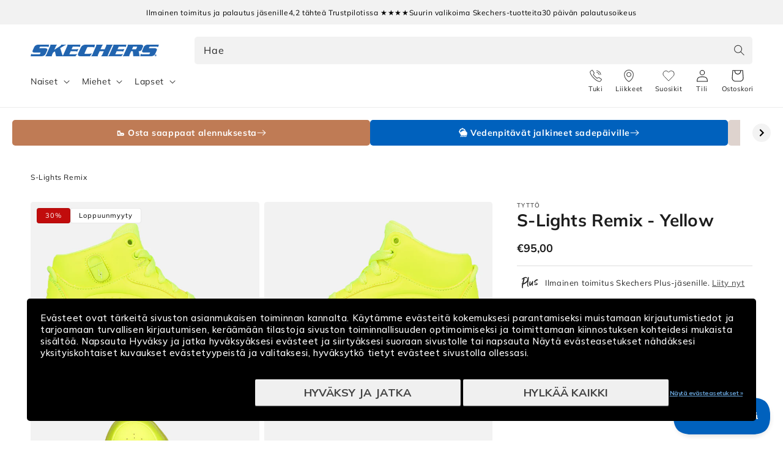

--- FILE ---
content_type: text/html; charset=utf-8
request_url: https://skechers.fi/products/s-lights-remix-310100lnyel
body_size: 49849
content:
<!doctype html>


  <script> 
vice= { 
config: { 
viceAccountId: 'skecherssecurity', 
viceSiteId: 'skechersfi', 
viceSectionId: ''
}
} 
</script> 
<script src="//assets.skechers.com/skccdn/vice_loader/skecherssecurity/skechersfi"></script>


<html class="no-js" lang="fi">
  <head><link
        rel="apple-touch-icon"
        sizes="180x180"
        href="https://skechers.fi/cdn/shop/files/fav-icon.png?crop=center&height=180&v=1666857394&width=180"
      >
      <link
        rel="icon"
        type="image/png"
        sizes="32x32"
        href="https://skechers.fi/cdn/shop/files/fav-icon.png?crop=center&height=32&v=1666857394&width=32"
      >
      <link
        rel="icon"
        type="image/png"
        sizes="16x16"
        href="https://skechers.fi/cdn/shop/files/fav-icon.png?crop=center&height=16&v=1666857394&width=16"
      ><!--LOOMI SDK-->
<!--DO NOT EDIT-->
<link rel="preconnect"  href="https://live.visually-io.com/" crossorigin data-em-disable>
<link rel="dns-prefetch" href="https://live.visually-io.com/" data-em-disable>
<script>
(()=> {
    const env = 2;
    var store = "sportsconnection-skechers-fi.myshopify.com";
    var alias = store.replace(".myshopify.com", "").replaceAll("-", "_").toUpperCase();
    var jitsuKey =  "js.63226249438";
    window.loomi_ctx = {...(window.loomi_ctx || {}),storeAlias:alias,jitsuKey,env};
    
    
	
	var product = {};
	var variants = [];
	
	variants.push({id:49407385698641,policy:"deny",price:9500,iq:0});
	
	variants.push({id:49062715982161,policy:"deny",price:6650,iq:0});
	
	variants.push({id:49407385731409,policy:"deny",price:9500,iq:0});
	
	variants.push({id:49062716014929,policy:"deny",price:6650,iq:0});
	
	variants.push({id:49062716047697,policy:"deny",price:6650,iq:0});
	
	variants.push({id:49062716080465,policy:"deny",price:6650,iq:0});
	
	variants.push({id:49062716113233,policy:"deny",price:6650,iq:0});
	
	variants.push({id:46566679707985,policy:"deny",price:6650,iq:0});
	
	variants.push({id:49407385764177,policy:"deny",price:9500,iq:0});
	
	variants.push({id:46566679740753,policy:"deny",price:6650,iq:0});
	
	variants.push({id:46566679773521,policy:"deny",price:6650,iq:0});
	
	variants.push({id:49407385796945,policy:"deny",price:9500,iq:0});
	
	variants.push({id:46566679806289,policy:"deny",price:6650,iq:0});
	
	variants.push({id:49407385829713,policy:"deny",price:9500,iq:0});
	
	variants.push({id:46566679839057,policy:"deny",price:6650,iq:0});
	
	variants.push({id:49407385862481,policy:"deny",price:9500,iq:0});
	
	variants.push({id:46566679871825,policy:"deny",price:6650,iq:0});
	
	variants.push({id:49407385895249,policy:"deny",price:9500,iq:0});
	
	variants.push({id:49407385928017,policy:"deny",price:9500,iq:0});
	
	product.variants = variants;
	product.oos = !false;
	product.price = 6650 ;
	window.loomi_ctx.current_product=product;
	window.loomi_ctx.productId=8373949202769;
	window.loomi_ctx.variantId = 49407385698641;
	
})()
</script>
<link href="https://live.visually-io.com/widgets/vsly-preact.min.js?k=js.63233294554&e=2&s=SPORTSCONNECTION_SKECHERS_DK" rel="preload" as="script" data-em-disable>
<script type="text/javascript" src="https://live.visually-io.com/widgets/vsly-preact.min.js?k=js.63233294554&e=2&s=SPORTSCONNECTION_SKECHERS_DK" data-em-disable></script>
<link href="https://live.visually-io.com/cf/SPORTSCONNECTION_SKECHERS_DK.js" rel="preload" as="script" data-em-disable>
<link href="https://live.visually-io.com/v/visually.js" rel="preload" as="script" data-em-disable>
<script type="text/javascript" src="https://live.visually-io.com/cf/SPORTSCONNECTION_SKECHERS_DK.js" data-em-disable></script>
<script type="text/javascript" src="https://live.visually-io.com/v/visually.js" data-em-disable></script>
<script defer type="text/javascript" src="https://live.visually-io.com/v/visually-a.js" data-em-disable></script>
<!--LOOMI SDK-->

    <meta charset="utf-8">
    <meta http-equiv="X-UA-Compatible" content="IE=edge">
    <meta name="viewport" content="width=device-width, initial-scale=1.0, maximum-scale=1.0, user-scalable=no">
    <meta name="theme-color" content="">
    <link rel="canonical" href="https://skechers.fi/products/s-lights-remix-310100lnyel">
    <link rel="preconnect" href="https://cdn.shopify.com" crossorigin>
      <script>
        var locale = 'fi';

        if (locale === 'nb') locale = 'no';
        if (locale === 'da') locale = 'dk';

        window.locale = locale;
      </script>
    
<link rel="preconnect" href="https://fonts.shopifycdn.com" crossorigin>
      <title>
        S-Lights Remix
 &ndash; Skechers.fi</title>
    

    
      <meta name="description" content="Superhienot valokengät! Lukuisat hienot yksityiskohdat ja välipohjan valot tekevät näistä kengistä upeat katseenvangitsijat. Monikäyttöinen malli kaikkiin tilaisuuksiin. ">
    

    

<meta property="og:site_name" content="Skechers.fi">
<meta property="og:url" content="https://skechers.fi/products/s-lights-remix-310100lnyel">
<meta property="og:title" content="S-Lights Remix">
<meta property="og:type" content="product">
<meta property="og:description" content="Superhienot valokengät! Lukuisat hienot yksityiskohdat ja välipohjan valot tekevät näistä kengistä upeat katseenvangitsijat. Monikäyttöinen malli kaikkiin tilaisuuksiin. "><meta property="og:image" content="http://skechers.fi/cdn/shop/files/340528_310100LNYEL_1.jpg?v=1734514138">
  <meta property="og:image:secure_url" content="https://skechers.fi/cdn/shop/files/340528_310100LNYEL_1.jpg?v=1734514138">
  <meta property="og:image:width" content="1300">
  <meta property="og:image:height" content="1151"><meta property="og:price:amount" content="66,50">
  <meta property="og:price:currency" content="EUR"><meta name="twitter:card" content="summary_large_image">
<meta name="twitter:title" content="S-Lights Remix">
<meta name="twitter:description" content="Superhienot valokengät! Lukuisat hienot yksityiskohdat ja välipohjan valot tekevät näistä kengistä upeat katseenvangitsijat. Monikäyttöinen malli kaikkiin tilaisuuksiin. ">

    
      
    
    <script src="//skechers.fi/cdn/shop/t/21/assets/global.js?v=76549695068824182821768553534" defer="defer"></script>
    <script src="//skechers.fi/cdn/shop/t/21/assets/flickity.pkgd.min.js?v=16914565853126285111768553534" defer="defer"></script>
    <script src="//skechers.fi/cdn/shop/t/21/assets/sc-custom.js?v=44221717474404146121768553534" defer="defer"></script>
    <script src="//skechers.fi/cdn/shop/t/21/assets/lz-string.min.js?v=144391388157627610401768553534" defer="defer"></script>
    
    <link
      rel="stylesheet"
      href="https://cdn.jsdelivr.net/npm/@splidejs/splide@4.1.4/dist/css/splide.min.css"
      media="print"
      onload="this.media='all'"
    >
    <script src="https://cdn.jsdelivr.net/npm/@splidejs/splide@4.1.4/dist/js/splide.min.js" defer></script>
    <script
      src="https://cdn.jsdelivr.net/npm/@splidejs/splide-extension-auto-scroll@0.5.3/dist/js/splide-extension-auto-scroll.min.js"
      defer
    ></script>
    <script>window.performance && window.performance.mark && window.performance.mark('shopify.content_for_header.start');</script><meta id="shopify-digital-wallet" name="shopify-digital-wallet" content="/63226249438/digital_wallets/dialog">
<link rel="alternate" type="application/json+oembed" href="https://skechers.fi/products/s-lights-remix-310100lnyel.oembed">
<script async="async" src="/checkouts/internal/preloads.js?locale=fi-FI"></script>
<script id="shopify-features" type="application/json">{"accessToken":"407975813179dc5db118fd55a4a36a36","betas":["rich-media-storefront-analytics"],"domain":"skechers.fi","predictiveSearch":true,"shopId":63226249438,"locale":"fi"}</script>
<script>var Shopify = Shopify || {};
Shopify.shop = "sportsconnection-skechers-fi.myshopify.com";
Shopify.locale = "fi";
Shopify.currency = {"active":"EUR","rate":"1.0"};
Shopify.country = "FI";
Shopify.theme = {"name":"End Of Season Sale 2026 | FI | Main |","id":185636618613,"schema_name":"Dawn","schema_version":"2.3.0","theme_store_id":null,"role":"main"};
Shopify.theme.handle = "null";
Shopify.theme.style = {"id":null,"handle":null};
Shopify.cdnHost = "skechers.fi/cdn";
Shopify.routes = Shopify.routes || {};
Shopify.routes.root = "/";</script>
<script type="module">!function(o){(o.Shopify=o.Shopify||{}).modules=!0}(window);</script>
<script>!function(o){function n(){var o=[];function n(){o.push(Array.prototype.slice.apply(arguments))}return n.q=o,n}var t=o.Shopify=o.Shopify||{};t.loadFeatures=n(),t.autoloadFeatures=n()}(window);</script>
<script id="shop-js-analytics" type="application/json">{"pageType":"product"}</script>
<script defer="defer" async type="module" src="//skechers.fi/cdn/shopifycloud/shop-js/modules/v2/client.init-shop-cart-sync_j08UDGKa.fi.esm.js"></script>
<script defer="defer" async type="module" src="//skechers.fi/cdn/shopifycloud/shop-js/modules/v2/chunk.common_Bb-XDIxn.esm.js"></script>
<script defer="defer" async type="module" src="//skechers.fi/cdn/shopifycloud/shop-js/modules/v2/chunk.modal_BRwMSUnb.esm.js"></script>
<script type="module">
  await import("//skechers.fi/cdn/shopifycloud/shop-js/modules/v2/client.init-shop-cart-sync_j08UDGKa.fi.esm.js");
await import("//skechers.fi/cdn/shopifycloud/shop-js/modules/v2/chunk.common_Bb-XDIxn.esm.js");
await import("//skechers.fi/cdn/shopifycloud/shop-js/modules/v2/chunk.modal_BRwMSUnb.esm.js");

  window.Shopify.SignInWithShop?.initShopCartSync?.({"fedCMEnabled":true,"windoidEnabled":true});

</script>
<script>(function() {
  var isLoaded = false;
  function asyncLoad() {
    if (isLoaded) return;
    isLoaded = true;
    var urls = ["https:\/\/www.aservice.cloud\/trc\/mastertag?shop=sportsconnection-skechers-fi.myshopify.com","https:\/\/plugin.adservice.com\/script\/astrk-script.js?shop=sportsconnection-skechers-fi.myshopify.com","https:\/\/ecommplugins-scripts.trustpilot.com\/v2.1\/js\/header.min.js?settings=eyJrZXkiOiJTNkxKZ2lMMTkwbFh3VENEIiwicyI6Im5vbmUifQ==\u0026shop=sportsconnection-skechers-fi.myshopify.com","https:\/\/ecommplugins-scripts.trustpilot.com\/v2.1\/js\/success.min.js?settings=eyJrZXkiOiJTNkxKZ2lMMTkwbFh3VENEIiwicyI6Im5vbmUiLCJ0IjpbIm9yZGVycy9mdWxmaWxsZWQiXSwidiI6IiIsImEiOiJNYWdlbnRvMS0xLjkuNC41In0=\u0026shop=sportsconnection-skechers-fi.myshopify.com","https:\/\/ecommplugins-trustboxsettings.trustpilot.com\/sportsconnection-skechers-fi.myshopify.com.js?settings=1764919649209\u0026shop=sportsconnection-skechers-fi.myshopify.com"];
    for (var i = 0; i < urls.length; i++) {
      var s = document.createElement('script');
      s.type = 'text/javascript';
      s.async = true;
      s.src = urls[i];
      var x = document.getElementsByTagName('script')[0];
      x.parentNode.insertBefore(s, x);
    }
  };
  if(window.attachEvent) {
    window.attachEvent('onload', asyncLoad);
  } else {
    window.addEventListener('load', asyncLoad, false);
  }
})();</script>
<script id="__st">var __st={"a":63226249438,"offset":7200,"reqid":"7a949504-76e7-48d0-a189-156b0f5aee58-1769803719","pageurl":"skechers.fi\/products\/s-lights-remix-310100lnyel","u":"018bfcac99e8","p":"product","rtyp":"product","rid":8373949202769};</script>
<script>window.ShopifyPaypalV4VisibilityTracking = true;</script>
<script id="captcha-bootstrap">!function(){'use strict';const t='contact',e='account',n='new_comment',o=[[t,t],['blogs',n],['comments',n],[t,'customer']],c=[[e,'customer_login'],[e,'guest_login'],[e,'recover_customer_password'],[e,'create_customer']],r=t=>t.map((([t,e])=>`form[action*='/${t}']:not([data-nocaptcha='true']) input[name='form_type'][value='${e}']`)).join(','),a=t=>()=>t?[...document.querySelectorAll(t)].map((t=>t.form)):[];function s(){const t=[...o],e=r(t);return a(e)}const i='password',u='form_key',d=['recaptcha-v3-token','g-recaptcha-response','h-captcha-response',i],f=()=>{try{return window.sessionStorage}catch{return}},m='__shopify_v',_=t=>t.elements[u];function p(t,e,n=!1){try{const o=window.sessionStorage,c=JSON.parse(o.getItem(e)),{data:r}=function(t){const{data:e,action:n}=t;return t[m]||n?{data:e,action:n}:{data:t,action:n}}(c);for(const[e,n]of Object.entries(r))t.elements[e]&&(t.elements[e].value=n);n&&o.removeItem(e)}catch(o){console.error('form repopulation failed',{error:o})}}const l='form_type',E='cptcha';function T(t){t.dataset[E]=!0}const w=window,h=w.document,L='Shopify',v='ce_forms',y='captcha';let A=!1;((t,e)=>{const n=(g='f06e6c50-85a8-45c8-87d0-21a2b65856fe',I='https://cdn.shopify.com/shopifycloud/storefront-forms-hcaptcha/ce_storefront_forms_captcha_hcaptcha.v1.5.2.iife.js',D={infoText:'hCaptchan suojaama',privacyText:'Tietosuoja',termsText:'Ehdot'},(t,e,n)=>{const o=w[L][v],c=o.bindForm;if(c)return c(t,g,e,D).then(n);var r;o.q.push([[t,g,e,D],n]),r=I,A||(h.body.append(Object.assign(h.createElement('script'),{id:'captcha-provider',async:!0,src:r})),A=!0)});var g,I,D;w[L]=w[L]||{},w[L][v]=w[L][v]||{},w[L][v].q=[],w[L][y]=w[L][y]||{},w[L][y].protect=function(t,e){n(t,void 0,e),T(t)},Object.freeze(w[L][y]),function(t,e,n,w,h,L){const[v,y,A,g]=function(t,e,n){const i=e?o:[],u=t?c:[],d=[...i,...u],f=r(d),m=r(i),_=r(d.filter((([t,e])=>n.includes(e))));return[a(f),a(m),a(_),s()]}(w,h,L),I=t=>{const e=t.target;return e instanceof HTMLFormElement?e:e&&e.form},D=t=>v().includes(t);t.addEventListener('submit',(t=>{const e=I(t);if(!e)return;const n=D(e)&&!e.dataset.hcaptchaBound&&!e.dataset.recaptchaBound,o=_(e),c=g().includes(e)&&(!o||!o.value);(n||c)&&t.preventDefault(),c&&!n&&(function(t){try{if(!f())return;!function(t){const e=f();if(!e)return;const n=_(t);if(!n)return;const o=n.value;o&&e.removeItem(o)}(t);const e=Array.from(Array(32),(()=>Math.random().toString(36)[2])).join('');!function(t,e){_(t)||t.append(Object.assign(document.createElement('input'),{type:'hidden',name:u})),t.elements[u].value=e}(t,e),function(t,e){const n=f();if(!n)return;const o=[...t.querySelectorAll(`input[type='${i}']`)].map((({name:t})=>t)),c=[...d,...o],r={};for(const[a,s]of new FormData(t).entries())c.includes(a)||(r[a]=s);n.setItem(e,JSON.stringify({[m]:1,action:t.action,data:r}))}(t,e)}catch(e){console.error('failed to persist form',e)}}(e),e.submit())}));const S=(t,e)=>{t&&!t.dataset[E]&&(n(t,e.some((e=>e===t))),T(t))};for(const o of['focusin','change'])t.addEventListener(o,(t=>{const e=I(t);D(e)&&S(e,y())}));const B=e.get('form_key'),M=e.get(l),P=B&&M;t.addEventListener('DOMContentLoaded',(()=>{const t=y();if(P)for(const e of t)e.elements[l].value===M&&p(e,B);[...new Set([...A(),...v().filter((t=>'true'===t.dataset.shopifyCaptcha))])].forEach((e=>S(e,t)))}))}(h,new URLSearchParams(w.location.search),n,t,e,['guest_login'])})(!0,!0)}();</script>
<script integrity="sha256-4kQ18oKyAcykRKYeNunJcIwy7WH5gtpwJnB7kiuLZ1E=" data-source-attribution="shopify.loadfeatures" defer="defer" src="//skechers.fi/cdn/shopifycloud/storefront/assets/storefront/load_feature-a0a9edcb.js" crossorigin="anonymous"></script>
<script data-source-attribution="shopify.dynamic_checkout.dynamic.init">var Shopify=Shopify||{};Shopify.PaymentButton=Shopify.PaymentButton||{isStorefrontPortableWallets:!0,init:function(){window.Shopify.PaymentButton.init=function(){};var t=document.createElement("script");t.src="https://skechers.fi/cdn/shopifycloud/portable-wallets/latest/portable-wallets.fi.js",t.type="module",document.head.appendChild(t)}};
</script>
<script data-source-attribution="shopify.dynamic_checkout.buyer_consent">
  function portableWalletsHideBuyerConsent(e){var t=document.getElementById("shopify-buyer-consent"),n=document.getElementById("shopify-subscription-policy-button");t&&n&&(t.classList.add("hidden"),t.setAttribute("aria-hidden","true"),n.removeEventListener("click",e))}function portableWalletsShowBuyerConsent(e){var t=document.getElementById("shopify-buyer-consent"),n=document.getElementById("shopify-subscription-policy-button");t&&n&&(t.classList.remove("hidden"),t.removeAttribute("aria-hidden"),n.addEventListener("click",e))}window.Shopify?.PaymentButton&&(window.Shopify.PaymentButton.hideBuyerConsent=portableWalletsHideBuyerConsent,window.Shopify.PaymentButton.showBuyerConsent=portableWalletsShowBuyerConsent);
</script>
<script data-source-attribution="shopify.dynamic_checkout.cart.bootstrap">document.addEventListener("DOMContentLoaded",(function(){function t(){return document.querySelector("shopify-accelerated-checkout-cart, shopify-accelerated-checkout")}if(t())Shopify.PaymentButton.init();else{new MutationObserver((function(e,n){t()&&(Shopify.PaymentButton.init(),n.disconnect())})).observe(document.body,{childList:!0,subtree:!0})}}));
</script>
<script id="sections-script" data-sections="main-product,header,footer" defer="defer" src="//skechers.fi/cdn/shop/t/21/compiled_assets/scripts.js?v=7823"></script>
<script>window.performance && window.performance.mark && window.performance.mark('shopify.content_for_header.end');</script>
    
    <script type="text/javascript" src="//widget.trustpilot.com/bootstrap/v5/tp.widget.bootstrap.min.js" defer></script>
    


    <style data-shopify>
      @font-face {
  font-family: Muli;
  font-weight: 400;
  font-style: normal;
  font-display: swap;
  src: url("//skechers.fi/cdn/fonts/muli/muli_n4.e949947cfff05efcc994b2e2db40359a04fa9a92.woff2") format("woff2"),
       url("//skechers.fi/cdn/fonts/muli/muli_n4.35355e4a0c27c9bc94d9af3f9bcb586d8229277a.woff") format("woff");
}

      @font-face {
  font-family: Muli;
  font-weight: 700;
  font-style: normal;
  font-display: swap;
  src: url("//skechers.fi/cdn/fonts/muli/muli_n7.c8c44d0404947d89610714223e630c4cbe005587.woff2") format("woff2"),
       url("//skechers.fi/cdn/fonts/muli/muli_n7.4cbcffea6175d46b4d67e9408244a5b38c2ac568.woff") format("woff");
}

      @font-face {
  font-family: Muli;
  font-weight: 400;
  font-style: italic;
  font-display: swap;
  src: url("//skechers.fi/cdn/fonts/muli/muli_i4.c0a1ea800bab5884ab82e4eb25a6bd25121bd08c.woff2") format("woff2"),
       url("//skechers.fi/cdn/fonts/muli/muli_i4.a6c39b1b31d876de7f99b3646461aa87120de6ed.woff") format("woff");
}

      @font-face {
  font-family: Muli;
  font-weight: 700;
  font-style: italic;
  font-display: swap;
  src: url("//skechers.fi/cdn/fonts/muli/muli_i7.34eedbf231efa20bd065d55f6f71485730632c7b.woff2") format("woff2"),
       url("//skechers.fi/cdn/fonts/muli/muli_i7.2b4df846821493e68344d0b0212997d071bf38b7.woff") format("woff");
}

      @font-face {
  font-family: Muli;
  font-weight: 700;
  font-style: normal;
  font-display: swap;
  src: url("//skechers.fi/cdn/fonts/muli/muli_n7.c8c44d0404947d89610714223e630c4cbe005587.woff2") format("woff2"),
       url("//skechers.fi/cdn/fonts/muli/muli_n7.4cbcffea6175d46b4d67e9408244a5b38c2ac568.woff") format("woff");
}

      @font-face {
  font-family: Assistant;
  font-weight: 400;
  font-style: normal;
  font-display: swap;
  src: url("//skechers.fi/cdn/fonts/assistant/assistant_n4.9120912a469cad1cc292572851508ca49d12e768.woff2") format("woff2"),
       url("//skechers.fi/cdn/fonts/assistant/assistant_n4.6e9875ce64e0fefcd3f4446b7ec9036b3ddd2985.woff") format("woff");
}


      :root {
        --font-body-family: Muli, sans-serif;
        --font-body-style: normal;
        --font-body-weight: 400;

        --font-heading-family: Muli, sans-serif;
        --font-heading-style: normal;
        --font-heading-weight: 700;

        --font-second-body-family: Assistant, sans-serif;
        --font-second-body-style: normal;
        --font-second-body-weight: 400;

        --font-body-scale: 1.0;
        --font-heading-scale: 1.0;

        --color-base-text: 29, 29, 29;
        --color-base-text-reverse: #ffffff;
        --color-base-background-1: 255, 255, 255;
        --color-base-background-2: 248, 248, 248;
        --color-base-solid-button-labels: 255, 255, 255;
        --color-base-outline-button-labels: 0, 99, 186;
        --color-base-accent-1: 0, 97, 189;
        --color-base-accent-1-darker: #00519e;
        --color-base-accent-1-darker-x2: #002d57;
        --color-base-accent-1-lighter: #0071dc;
        --color-base-accent-1-lighter-x2: #488ed1;
        --color-base-accent-2: 29, 29, 29;
        --color-base-accent-2-darker: #0e0e0e;
        --color-base-accent-2-darker-x2: #000000;
        --color-base-accent-2-lighter: #2c2c2c;
        --color-base-accent-2-lighter-x2: #4b4b4b;
        --color-message-general: #d9e8f5;
        --color-message-success: #009245;
        --color-message-success-bg: #d9efe3;
        --color-message-warning: #db8d05;
        --color-message-warning-bg: #faeed9;
        --color-message-error: #c10c0c;
        --color-message-error-bg: #f8dcdc;
        --payment-terms-background-color: #ffffff;

        --popup-border-width: 1px;
        --popup-border-opacity: 0.1;
        --popup-corner-radius: 5px;
        --popup-shadow-opacity: 0.0;
        --popup-shadow-horizontal-offset: 0px;
        --popup-shadow-vertical-offset: 0px;
        --popup-shadow-blur-radius: 0px;

        --drawer-border-width: 1px;
        --drawer-border-opacity: 0.1;
        --drawer-shadow-opacity: 0.0;
        --drawer-shadow-horizontal-offset: 0px;
        --drawer-shadow-vertical-offset: 0px;
        --drawer-shadow-blur-radius: 0px;

        --grid-desktop-vertical-spacing: 8px;
        --grid-desktop-horizontal-spacing: 8px;
        --grid-mobile-vertical-spacing: 4px;
        --grid-mobile-horizontal-spacing: 4px;

        --color-gray-1: #666666;
        --color-gray-2: #999999;
        --color-gray-3: #CCCCCC;
        --color-gray-4: #D3D3D3;
        --color-gray-5: #DEDEDE;
        --color-gray-6: #E6E6E6;
        --color-gray-7: #F5F5F5;
        --color-gray-8: #F8F8F8;

        --gradient-base-background-1: #ffffff;
        --gradient-base-background-2: #f8f8f8;
        --gradient-base-accent-1: #0061bd;
        --gradient-base-accent-2: #1d1d1d;

        --page-width: 160rem;
        --page-width-margin: 2rem;

        --main-drawer-width: 45rem;

        
          --clerk-drawer-width: 40rem;
          --clerk-inline-height: 35rem;
        

      }

      *,
      *::before,
      *::after {
        box-sizing: inherit;
      }

      html {
        scroll-behavior: smooth;
        box-sizing: border-box;
        font-size: calc(var(--font-body-scale) * 62.5%);
        height: 100%;
      }

      body {
        display: grid;
        grid-template-rows: auto auto 1fr auto;
        grid-template-columns: 100%;
        min-height: 100%;
        width: 100%;
        margin: 0;
        font-size: 1.5rem;
        letter-spacing: 0.06rem;
        line-height: calc(1 + 0.8 / var(--font-body-scale));
        font-family: var(--font-body-family);
        font-style: var(--font-body-style);
        font-weight: var(--font-body-weight);
        accent-color: var(--color-base-accent-1);
        overflow-x: hidden;
        overflow-y: scroll !important;
      }

      @media screen and (min-width: 750px) {
        body {
          font-size: 1.6rem;
        }
      }
    </style>

    <link href="//skechers.fi/cdn/shop/t/21/assets/base.css?v=167777404620603435531768553534" rel="stylesheet" type="text/css" media="all" />
<link
        rel="stylesheet"
        href="//skechers.fi/cdn/shop/t/21/assets/component-predictive-search.css?v=124690414654231861841768553534"
        media="print"
        onload="this.media='all'"
      ><link href="//skechers.fi/cdn/shop/t/21/assets/component-card.css?v=170438916455009722071768553534" rel="stylesheet" type="text/css" media="all" />
    <link href="//skechers.fi/cdn/shop/t/21/assets/sc-product-colors.css?v=62191154376036878641768553534" rel="stylesheet" type="text/css" media="all" />

    

    <link href="//skechers.fi/cdn/shop/t/21/assets/custom.css?v=14501492887164900001768553534" rel="stylesheet" type="text/css" media="all" />
    <link href="//skechers.fi/cdn/shop/t/21/assets/live-search.css?v=132306513981452533271768553534" rel="stylesheet" type="text/css" media="all" />
<link rel="preload" as="font" href="//skechers.fi/cdn/fonts/muli/muli_n4.e949947cfff05efcc994b2e2db40359a04fa9a92.woff2" type="font/woff2" crossorigin><link rel="preload" as="font" href="//skechers.fi/cdn/fonts/muli/muli_n7.c8c44d0404947d89610714223e630c4cbe005587.woff2" type="font/woff2" crossorigin><script>
      window.theme = window.theme || {};
      theme.clerk = {
        cartDrawer: {
          enabled: true,
          endpoint: "complementary",
          limit: 16,
          label: "accessories",
        }
      }
      theme.strings = {
        addToCart: "Lisää koriin",
        addToCartShort: "Lisää koriin",
        clerkApiKey: "ao4bh3McJeYTBAx215b8QzIBeICEtBaf",
        results: "Tulokset",
        moneyFormat: "€{{amount_with_comma_separator}}",
        badgeOnlineOnly: "Vain verkossa",
        paginationSeenItems: "Olet nähnyt {{productsViewed}} \/ {{paginateItems}} tuotteesta",
        badgeNew: "Uutuus",
        searchPage: {
          noResults: "Ei tuloksia haulla &quot;{{ terms }}&quot;. Tarkista oikeinkirjoitus tai kokeile toista sanaa tai ilmaisua.",
          resultsWithCountAndTerm: "{{ count }} tulosta hakuehdolla &quot;{{ terms }}&quot;"
        },
        productsSeen: "Olet katsonut [productsViewed] \/ [paginateItems] tuotetta",
        scrollToTop: "Vieritä ylös"
      }

      theme.templates = {
        buildProductItem: (product, classPrefix) => {
          const { productId, productUrl, productImage, productName, productPrice, productPriceList, productOnSale } = product;

          const productPriceHtml = () => {
            if (productOnSale) {
              return `<span class="${classPrefix}__results__products__list-item__prices__price ${classPrefix}__results__products__list-item__prices__price--sale">
                  ${Shopify.formatMoney(productPrice * 100)}
                </span>
                <span class="${classPrefix}__results__products__list-item__prices__compare-at-price">
                  ${Shopify.formatMoney(productPriceList * 100)}
                </span>`;
            } else {
              return `<span class="${classPrefix}__results__products__list-item__prices__price">
                  ${Shopify.formatMoney(productPrice * 100)}
                </span>`;
            }
          };

          return `
            <li class="${classPrefix}__results__products__list-item" data-clerk-product-id="${productId}">
              <a href="${productUrl}">
                <div class="${classPrefix}__results__products__list-item__image">
                  <img src="${productImage}" alt="${productName}" />
                </div>
                <div class="${classPrefix}__results__products__list-item__content">
                  <div class="${classPrefix}__results__products__list-item__content__name">${productName}</div>
                  <div class="${classPrefix}__results__products__list-item__prices">
                    ${productPriceHtml()}
                  </div>
                </div>
              </a>
            </li>
          `;
        }
      }
    </script><script src="//skechers.fi/cdn/shop/t/21/assets/product-form.js?v=159861319393566542831768553534" defer="defer"></script>
    <script src="//skechers.fi/cdn/shop/t/21/assets/announcements.js?v=87699655360030587091768553534" defer></script>

    <link rel="stylesheet" href="//skechers.fi/cdn/shop/t/21/assets/clerk-featured-products.css?v=177097128581898314741768553534">
    <script src="//skechers.fi/cdn/shop/t/21/assets/clerk-featured-products.js?v=30795455359290359561768553534" defer></script>
  <!-- Start of Clerk.io E-commerce Personalisation tool - www.clerk.io -->
  <script type="text/javascript">
    (function (w, d) {
        var e = d.createElement('script'); e.type = 'text/javascript'; e.async = true;
        e.src = (d.location.protocol == 'https:' ? 'https' : 'http') + '://cdn.clerk.io/clerk.js';
        var s = d.getElementsByTagName('script')[0]; s.parentNode.insertBefore(e, s);
        w.__clerk_q = w.__clerk_q || []; w.Clerk = w.Clerk || function () { w.__clerk_q.push(arguments) };
    })(window, document);
    let publicKey = 'ao4bh3McJeYTBAx215b8QzIBeICEtBaf';
    Clerk('config', {
        key: publicKey,
        formatters: {
            currency_converter: function (price) {
                var converted_price = (price * Shopify.currency.rate);
                return (converted_price).toString();
            }
        },
        globals: {
            currency_iso: 'EUR',
            currency_symbol: '€'
        }
    });

    

    document.addEventListener('DOMContentLoaded', (e) => {
        (async function fetchVisitorId() {
          let visitorId = window.sessionStorage.getItem('visitor_id');
          try {
            if (!visitorId) {
              const response = await fetch(`https://api.clerk.io/v2/misc/visitor_id?key=${publicKey}&visitor=auto`);
              const data = await response.json();
              visitorId = data.visitor;
              window.sessionStorage.setItem('visitor_id', data.visitor);
            }
            Clerk('config', {
              visitor: visitorId,
            });
          } catch (error) {
            console.error('Error:', error);
          } finally {
            window.Shopify.analytics.publish('clerk_pixel_context', {
              localeApiKey: publicKey,
              visitor: visitorId,
            });
          }
        })();
      });
  </script>
  <!-- End of Clerk.io E-commerce Personalisation tool - www.clerk.io -->
<script>
      document.documentElement.className = document.documentElement.className.replace('no-js', 'js');
      if (Shopify.designMode) {
        document.documentElement.classList.add('shopify-design-mode');
      }
    </script>

    <script src="//skechers.fi/cdn/shop/t/21/assets/format-money.js?v=2900516971950211901768553534" async></script><link rel="stylesheet" href="//skechers.fi/cdn/shop/t/21/assets/swish-buttons.css?v=21619781186642186381768553534">
  <!-- BEGIN app block: shopify://apps/klaviyo-email-marketing-sms/blocks/klaviyo-onsite-embed/2632fe16-c075-4321-a88b-50b567f42507 -->












  <script async src="https://static.klaviyo.com/onsite/js/WpFNpv/klaviyo.js?company_id=WpFNpv"></script>
  <script>!function(){if(!window.klaviyo){window._klOnsite=window._klOnsite||[];try{window.klaviyo=new Proxy({},{get:function(n,i){return"push"===i?function(){var n;(n=window._klOnsite).push.apply(n,arguments)}:function(){for(var n=arguments.length,o=new Array(n),w=0;w<n;w++)o[w]=arguments[w];var t="function"==typeof o[o.length-1]?o.pop():void 0,e=new Promise((function(n){window._klOnsite.push([i].concat(o,[function(i){t&&t(i),n(i)}]))}));return e}}})}catch(n){window.klaviyo=window.klaviyo||[],window.klaviyo.push=function(){var n;(n=window._klOnsite).push.apply(n,arguments)}}}}();</script>

  
    <script id="viewed_product">
      if (item == null) {
        var _learnq = _learnq || [];

        var MetafieldReviews = null
        var MetafieldYotpoRating = null
        var MetafieldYotpoCount = null
        var MetafieldLooxRating = null
        var MetafieldLooxCount = null
        var okendoProduct = null
        var okendoProductReviewCount = null
        var okendoProductReviewAverageValue = null
        try {
          // The following fields are used for Customer Hub recently viewed in order to add reviews.
          // This information is not part of __kla_viewed. Instead, it is part of __kla_viewed_reviewed_items
          MetafieldReviews = {};
          MetafieldYotpoRating = null
          MetafieldYotpoCount = null
          MetafieldLooxRating = null
          MetafieldLooxCount = null

          okendoProduct = null
          // If the okendo metafield is not legacy, it will error, which then requires the new json formatted data
          if (okendoProduct && 'error' in okendoProduct) {
            okendoProduct = null
          }
          okendoProductReviewCount = okendoProduct ? okendoProduct.reviewCount : null
          okendoProductReviewAverageValue = okendoProduct ? okendoProduct.reviewAverageValue : null
        } catch (error) {
          console.error('Error in Klaviyo onsite reviews tracking:', error);
        }

        var item = {
          Name: "S-Lights Remix",
          ProductID: 8373949202769,
          Categories: [],
          ImageURL: "https://skechers.fi/cdn/shop/files/340528_310100LNYEL_1_grande.jpg?v=1734514138",
          URL: "https://skechers.fi/products/s-lights-remix-310100lnyel",
          Brand: "Skechers",
          Price: "€66,50",
          Value: "66,50",
          CompareAtPrice: "€95,00"
        };
        _learnq.push(['track', 'Viewed Product', item]);
        _learnq.push(['trackViewedItem', {
          Title: item.Name,
          ItemId: item.ProductID,
          Categories: item.Categories,
          ImageUrl: item.ImageURL,
          Url: item.URL,
          Metadata: {
            Brand: item.Brand,
            Price: item.Price,
            Value: item.Value,
            CompareAtPrice: item.CompareAtPrice
          },
          metafields:{
            reviews: MetafieldReviews,
            yotpo:{
              rating: MetafieldYotpoRating,
              count: MetafieldYotpoCount,
            },
            loox:{
              rating: MetafieldLooxRating,
              count: MetafieldLooxCount,
            },
            okendo: {
              rating: okendoProductReviewAverageValue,
              count: okendoProductReviewCount,
            }
          }
        }]);
      }
    </script>
  




  <script>
    window.klaviyoReviewsProductDesignMode = false
  </script>







<!-- END app block --><!-- BEGIN app block: shopify://apps/elevar-conversion-tracking/blocks/dataLayerEmbed/bc30ab68-b15c-4311-811f-8ef485877ad6 -->



<script type="module" dynamic>
  const configUrl = "/a/elevar/static/configs/fce1cfdd319f68dd9465f4132b8c734035f82379/config.js";
  const config = (await import(configUrl)).default;
  const scriptUrl = config.script_src_app_theme_embed;

  if (scriptUrl) {
    const { handler } = await import(scriptUrl);

    await handler(
      config,
      {
        cartData: {
  marketId: "1917354206",
  attributes:{},
  cartTotal: "0.0",
  currencyCode:"EUR",
  items: []
}
,
        user: {cartTotal: "0.0",
    currencyCode:"EUR",customer: {},
}
,
        isOnCartPage:false,
        collectionView:null,
        searchResultsView:null,
        productView:{
    attributes:{},
    currencyCode:"EUR",defaultVariant: {id:"310100LNYEL-275",name:"S-Lights Remix",
        brand:"Skechers",
        category:"Boot",
        variant:"27,5",
        price: "95.0",
        productId: "8373949202769",
        variantId: "49407385698641",
        compareAtPrice: "0.0",image:"\/\/skechers.fi\/cdn\/shop\/files\/340528_310100LNYEL_1.jpg?v=1734514138",url:"\/products\/s-lights-remix-310100lnyel?variant=49407385698641"},items: [{id:"310100LNYEL-275",name:"S-Lights Remix",
          brand:"Skechers",
          category:"Boot",
          variant:"27,5",
          price: "95.0",
          productId: "8373949202769",
          variantId: "49407385698641",
          compareAtPrice: "0.0",image:"\/\/skechers.fi\/cdn\/shop\/files\/340528_310100LNYEL_1.jpg?v=1734514138",url:"\/products\/s-lights-remix-310100lnyel?variant=49407385698641"},{id:"310100LNYEL-280",name:"S-Lights Remix",
          brand:"Skechers",
          category:"Boot",
          variant:"28",
          price: "66.5",
          productId: "8373949202769",
          variantId: "49062715982161",
          compareAtPrice: "95.0",image:"\/\/skechers.fi\/cdn\/shop\/files\/340528_310100LNYEL_1.jpg?v=1734514138",url:"\/products\/s-lights-remix-310100lnyel?variant=49062715982161"},{id:"310100LNYEL-285",name:"S-Lights Remix",
          brand:"Skechers",
          category:"Boot",
          variant:"28,5",
          price: "95.0",
          productId: "8373949202769",
          variantId: "49407385731409",
          compareAtPrice: "0.0",image:"\/\/skechers.fi\/cdn\/shop\/files\/340528_310100LNYEL_1.jpg?v=1734514138",url:"\/products\/s-lights-remix-310100lnyel?variant=49407385731409"},{id:"310100LNYEL-290",name:"S-Lights Remix",
          brand:"Skechers",
          category:"Boot",
          variant:"29",
          price: "66.5",
          productId: "8373949202769",
          variantId: "49062716014929",
          compareAtPrice: "95.0",image:"\/\/skechers.fi\/cdn\/shop\/files\/340528_310100LNYEL_1.jpg?v=1734514138",url:"\/products\/s-lights-remix-310100lnyel?variant=49062716014929"},{id:"310100LNYEL-300",name:"S-Lights Remix",
          brand:"Skechers",
          category:"Boot",
          variant:"30",
          price: "66.5",
          productId: "8373949202769",
          variantId: "49062716047697",
          compareAtPrice: "95.0",image:"\/\/skechers.fi\/cdn\/shop\/files\/340528_310100LNYEL_1.jpg?v=1734514138",url:"\/products\/s-lights-remix-310100lnyel?variant=49062716047697"},{id:"310100LNYEL-310",name:"S-Lights Remix",
          brand:"Skechers",
          category:"Boot",
          variant:"31",
          price: "66.5",
          productId: "8373949202769",
          variantId: "49062716080465",
          compareAtPrice: "95.0",image:"\/\/skechers.fi\/cdn\/shop\/files\/340528_310100LNYEL_1.jpg?v=1734514138",url:"\/products\/s-lights-remix-310100lnyel?variant=49062716080465"},{id:"310100LNYEL-320",name:"S-Lights Remix",
          brand:"Skechers",
          category:"Boot",
          variant:"32",
          price: "66.5",
          productId: "8373949202769",
          variantId: "49062716113233",
          compareAtPrice: "95.0",image:"\/\/skechers.fi\/cdn\/shop\/files\/340528_310100LNYEL_1.jpg?v=1734514138",url:"\/products\/s-lights-remix-310100lnyel?variant=49062716113233"},{id:"310100LNYEL-330",name:"S-Lights Remix",
          brand:"Skechers",
          category:"Boot",
          variant:"33",
          price: "66.5",
          productId: "8373949202769",
          variantId: "46566679707985",
          compareAtPrice: "95.0",image:"\/\/skechers.fi\/cdn\/shop\/files\/340528_310100LNYEL_1.jpg?v=1734514138",url:"\/products\/s-lights-remix-310100lnyel?variant=46566679707985"},{id:"310100LNYEL-335",name:"S-Lights Remix",
          brand:"Skechers",
          category:"Boot",
          variant:"33,5",
          price: "95.0",
          productId: "8373949202769",
          variantId: "49407385764177",
          compareAtPrice: "0.0",image:"\/\/skechers.fi\/cdn\/shop\/files\/340528_310100LNYEL_1.jpg?v=1734514138",url:"\/products\/s-lights-remix-310100lnyel?variant=49407385764177"},{id:"310100LNYEL-340",name:"S-Lights Remix",
          brand:"Skechers",
          category:"Boot",
          variant:"34",
          price: "66.5",
          productId: "8373949202769",
          variantId: "46566679740753",
          compareAtPrice: "95.0",image:"\/\/skechers.fi\/cdn\/shop\/files\/340528_310100LNYEL_1.jpg?v=1734514138",url:"\/products\/s-lights-remix-310100lnyel?variant=46566679740753"},{id:"310100LNYEL-350",name:"S-Lights Remix",
          brand:"Skechers",
          category:"Boot",
          variant:"35",
          price: "66.5",
          productId: "8373949202769",
          variantId: "46566679773521",
          compareAtPrice: "95.0",image:"\/\/skechers.fi\/cdn\/shop\/files\/340528_310100LNYEL_1.jpg?v=1734514138",url:"\/products\/s-lights-remix-310100lnyel?variant=46566679773521"},{id:"310100LNYEL-355",name:"S-Lights Remix",
          brand:"Skechers",
          category:"Boot",
          variant:"35,5",
          price: "95.0",
          productId: "8373949202769",
          variantId: "49407385796945",
          compareAtPrice: "0.0",image:"\/\/skechers.fi\/cdn\/shop\/files\/340528_310100LNYEL_1.jpg?v=1734514138",url:"\/products\/s-lights-remix-310100lnyel?variant=49407385796945"},{id:"310100LNYEL-360",name:"S-Lights Remix",
          brand:"Skechers",
          category:"Boot",
          variant:"36",
          price: "66.5",
          productId: "8373949202769",
          variantId: "46566679806289",
          compareAtPrice: "95.0",image:"\/\/skechers.fi\/cdn\/shop\/files\/340528_310100LNYEL_1.jpg?v=1734514138",url:"\/products\/s-lights-remix-310100lnyel?variant=46566679806289"},{id:"310100LNYEL-365",name:"S-Lights Remix",
          brand:"Skechers",
          category:"Boot",
          variant:"36,5",
          price: "95.0",
          productId: "8373949202769",
          variantId: "49407385829713",
          compareAtPrice: "0.0",image:"\/\/skechers.fi\/cdn\/shop\/files\/340528_310100LNYEL_1.jpg?v=1734514138",url:"\/products\/s-lights-remix-310100lnyel?variant=49407385829713"},{id:"310100LNYEL-370",name:"S-Lights Remix",
          brand:"Skechers",
          category:"Boot",
          variant:"37",
          price: "66.5",
          productId: "8373949202769",
          variantId: "46566679839057",
          compareAtPrice: "95.0",image:"\/\/skechers.fi\/cdn\/shop\/files\/340528_310100LNYEL_1.jpg?v=1734514138",url:"\/products\/s-lights-remix-310100lnyel?variant=46566679839057"},{id:"310100LNYEL-375",name:"S-Lights Remix",
          brand:"Skechers",
          category:"Boot",
          variant:"37,5",
          price: "95.0",
          productId: "8373949202769",
          variantId: "49407385862481",
          compareAtPrice: "0.0",image:"\/\/skechers.fi\/cdn\/shop\/files\/340528_310100LNYEL_1.jpg?v=1734514138",url:"\/products\/s-lights-remix-310100lnyel?variant=49407385862481"},{id:"310100LNYEL-380",name:"S-Lights Remix",
          brand:"Skechers",
          category:"Boot",
          variant:"38",
          price: "66.5",
          productId: "8373949202769",
          variantId: "46566679871825",
          compareAtPrice: "95.0",image:"\/\/skechers.fi\/cdn\/shop\/files\/340528_310100LNYEL_1.jpg?v=1734514138",url:"\/products\/s-lights-remix-310100lnyel?variant=46566679871825"},{id:"310100LNYEL-390",name:"S-Lights Remix",
          brand:"Skechers",
          category:"Boot",
          variant:"39",
          price: "95.0",
          productId: "8373949202769",
          variantId: "49407385895249",
          compareAtPrice: "0.0",image:"\/\/skechers.fi\/cdn\/shop\/files\/340528_310100LNYEL_1.jpg?v=1734514138",url:"\/products\/s-lights-remix-310100lnyel?variant=49407385895249"},{id:"310100LNYEL-395",name:"S-Lights Remix",
          brand:"Skechers",
          category:"Boot",
          variant:"39,5",
          price: "95.0",
          productId: "8373949202769",
          variantId: "49407385928017",
          compareAtPrice: "0.0",image:"\/\/skechers.fi\/cdn\/shop\/files\/340528_310100LNYEL_1.jpg?v=1734514138",url:"\/products\/s-lights-remix-310100lnyel?variant=49407385928017"},]
  },
        checkoutComplete: null
      }
    );
  }
</script>


<!-- END app block --><link href="https://monorail-edge.shopifysvc.com" rel="dns-prefetch">
<script>(function(){if ("sendBeacon" in navigator && "performance" in window) {try {var session_token_from_headers = performance.getEntriesByType('navigation')[0].serverTiming.find(x => x.name == '_s').description;} catch {var session_token_from_headers = undefined;}var session_cookie_matches = document.cookie.match(/_shopify_s=([^;]*)/);var session_token_from_cookie = session_cookie_matches && session_cookie_matches.length === 2 ? session_cookie_matches[1] : "";var session_token = session_token_from_headers || session_token_from_cookie || "";function handle_abandonment_event(e) {var entries = performance.getEntries().filter(function(entry) {return /monorail-edge.shopifysvc.com/.test(entry.name);});if (!window.abandonment_tracked && entries.length === 0) {window.abandonment_tracked = true;var currentMs = Date.now();var navigation_start = performance.timing.navigationStart;var payload = {shop_id: 63226249438,url: window.location.href,navigation_start,duration: currentMs - navigation_start,session_token,page_type: "product"};window.navigator.sendBeacon("https://monorail-edge.shopifysvc.com/v1/produce", JSON.stringify({schema_id: "online_store_buyer_site_abandonment/1.1",payload: payload,metadata: {event_created_at_ms: currentMs,event_sent_at_ms: currentMs}}));}}window.addEventListener('pagehide', handle_abandonment_event);}}());</script>
<script id="web-pixels-manager-setup">(function e(e,d,r,n,o){if(void 0===o&&(o={}),!Boolean(null===(a=null===(i=window.Shopify)||void 0===i?void 0:i.analytics)||void 0===a?void 0:a.replayQueue)){var i,a;window.Shopify=window.Shopify||{};var t=window.Shopify;t.analytics=t.analytics||{};var s=t.analytics;s.replayQueue=[],s.publish=function(e,d,r){return s.replayQueue.push([e,d,r]),!0};try{self.performance.mark("wpm:start")}catch(e){}var l=function(){var e={modern:/Edge?\/(1{2}[4-9]|1[2-9]\d|[2-9]\d{2}|\d{4,})\.\d+(\.\d+|)|Firefox\/(1{2}[4-9]|1[2-9]\d|[2-9]\d{2}|\d{4,})\.\d+(\.\d+|)|Chrom(ium|e)\/(9{2}|\d{3,})\.\d+(\.\d+|)|(Maci|X1{2}).+ Version\/(15\.\d+|(1[6-9]|[2-9]\d|\d{3,})\.\d+)([,.]\d+|)( \(\w+\)|)( Mobile\/\w+|) Safari\/|Chrome.+OPR\/(9{2}|\d{3,})\.\d+\.\d+|(CPU[ +]OS|iPhone[ +]OS|CPU[ +]iPhone|CPU IPhone OS|CPU iPad OS)[ +]+(15[._]\d+|(1[6-9]|[2-9]\d|\d{3,})[._]\d+)([._]\d+|)|Android:?[ /-](13[3-9]|1[4-9]\d|[2-9]\d{2}|\d{4,})(\.\d+|)(\.\d+|)|Android.+Firefox\/(13[5-9]|1[4-9]\d|[2-9]\d{2}|\d{4,})\.\d+(\.\d+|)|Android.+Chrom(ium|e)\/(13[3-9]|1[4-9]\d|[2-9]\d{2}|\d{4,})\.\d+(\.\d+|)|SamsungBrowser\/([2-9]\d|\d{3,})\.\d+/,legacy:/Edge?\/(1[6-9]|[2-9]\d|\d{3,})\.\d+(\.\d+|)|Firefox\/(5[4-9]|[6-9]\d|\d{3,})\.\d+(\.\d+|)|Chrom(ium|e)\/(5[1-9]|[6-9]\d|\d{3,})\.\d+(\.\d+|)([\d.]+$|.*Safari\/(?![\d.]+ Edge\/[\d.]+$))|(Maci|X1{2}).+ Version\/(10\.\d+|(1[1-9]|[2-9]\d|\d{3,})\.\d+)([,.]\d+|)( \(\w+\)|)( Mobile\/\w+|) Safari\/|Chrome.+OPR\/(3[89]|[4-9]\d|\d{3,})\.\d+\.\d+|(CPU[ +]OS|iPhone[ +]OS|CPU[ +]iPhone|CPU IPhone OS|CPU iPad OS)[ +]+(10[._]\d+|(1[1-9]|[2-9]\d|\d{3,})[._]\d+)([._]\d+|)|Android:?[ /-](13[3-9]|1[4-9]\d|[2-9]\d{2}|\d{4,})(\.\d+|)(\.\d+|)|Mobile Safari.+OPR\/([89]\d|\d{3,})\.\d+\.\d+|Android.+Firefox\/(13[5-9]|1[4-9]\d|[2-9]\d{2}|\d{4,})\.\d+(\.\d+|)|Android.+Chrom(ium|e)\/(13[3-9]|1[4-9]\d|[2-9]\d{2}|\d{4,})\.\d+(\.\d+|)|Android.+(UC? ?Browser|UCWEB|U3)[ /]?(15\.([5-9]|\d{2,})|(1[6-9]|[2-9]\d|\d{3,})\.\d+)\.\d+|SamsungBrowser\/(5\.\d+|([6-9]|\d{2,})\.\d+)|Android.+MQ{2}Browser\/(14(\.(9|\d{2,})|)|(1[5-9]|[2-9]\d|\d{3,})(\.\d+|))(\.\d+|)|K[Aa][Ii]OS\/(3\.\d+|([4-9]|\d{2,})\.\d+)(\.\d+|)/},d=e.modern,r=e.legacy,n=navigator.userAgent;return n.match(d)?"modern":n.match(r)?"legacy":"unknown"}(),u="modern"===l?"modern":"legacy",c=(null!=n?n:{modern:"",legacy:""})[u],f=function(e){return[e.baseUrl,"/wpm","/b",e.hashVersion,"modern"===e.buildTarget?"m":"l",".js"].join("")}({baseUrl:d,hashVersion:r,buildTarget:u}),m=function(e){var d=e.version,r=e.bundleTarget,n=e.surface,o=e.pageUrl,i=e.monorailEndpoint;return{emit:function(e){var a=e.status,t=e.errorMsg,s=(new Date).getTime(),l=JSON.stringify({metadata:{event_sent_at_ms:s},events:[{schema_id:"web_pixels_manager_load/3.1",payload:{version:d,bundle_target:r,page_url:o,status:a,surface:n,error_msg:t},metadata:{event_created_at_ms:s}}]});if(!i)return console&&console.warn&&console.warn("[Web Pixels Manager] No Monorail endpoint provided, skipping logging."),!1;try{return self.navigator.sendBeacon.bind(self.navigator)(i,l)}catch(e){}var u=new XMLHttpRequest;try{return u.open("POST",i,!0),u.setRequestHeader("Content-Type","text/plain"),u.send(l),!0}catch(e){return console&&console.warn&&console.warn("[Web Pixels Manager] Got an unhandled error while logging to Monorail."),!1}}}}({version:r,bundleTarget:l,surface:e.surface,pageUrl:self.location.href,monorailEndpoint:e.monorailEndpoint});try{o.browserTarget=l,function(e){var d=e.src,r=e.async,n=void 0===r||r,o=e.onload,i=e.onerror,a=e.sri,t=e.scriptDataAttributes,s=void 0===t?{}:t,l=document.createElement("script"),u=document.querySelector("head"),c=document.querySelector("body");if(l.async=n,l.src=d,a&&(l.integrity=a,l.crossOrigin="anonymous"),s)for(var f in s)if(Object.prototype.hasOwnProperty.call(s,f))try{l.dataset[f]=s[f]}catch(e){}if(o&&l.addEventListener("load",o),i&&l.addEventListener("error",i),u)u.appendChild(l);else{if(!c)throw new Error("Did not find a head or body element to append the script");c.appendChild(l)}}({src:f,async:!0,onload:function(){if(!function(){var e,d;return Boolean(null===(d=null===(e=window.Shopify)||void 0===e?void 0:e.analytics)||void 0===d?void 0:d.initialized)}()){var d=window.webPixelsManager.init(e)||void 0;if(d){var r=window.Shopify.analytics;r.replayQueue.forEach((function(e){var r=e[0],n=e[1],o=e[2];d.publishCustomEvent(r,n,o)})),r.replayQueue=[],r.publish=d.publishCustomEvent,r.visitor=d.visitor,r.initialized=!0}}},onerror:function(){return m.emit({status:"failed",errorMsg:"".concat(f," has failed to load")})},sri:function(e){var d=/^sha384-[A-Za-z0-9+/=]+$/;return"string"==typeof e&&d.test(e)}(c)?c:"",scriptDataAttributes:o}),m.emit({status:"loading"})}catch(e){m.emit({status:"failed",errorMsg:(null==e?void 0:e.message)||"Unknown error"})}}})({shopId: 63226249438,storefrontBaseUrl: "https://skechers.fi",extensionsBaseUrl: "https://extensions.shopifycdn.com/cdn/shopifycloud/web-pixels-manager",monorailEndpoint: "https://monorail-edge.shopifysvc.com/unstable/produce_batch",surface: "storefront-renderer",enabledBetaFlags: ["2dca8a86"],webPixelsConfigList: [{"id":"2058060149","configuration":"{\"accountID\":\"WpFNpv\",\"webPixelConfig\":\"eyJlbmFibGVBZGRlZFRvQ2FydEV2ZW50cyI6IHRydWV9\"}","eventPayloadVersion":"v1","runtimeContext":"STRICT","scriptVersion":"524f6c1ee37bacdca7657a665bdca589","type":"APP","apiClientId":123074,"privacyPurposes":["ANALYTICS","MARKETING"],"dataSharingAdjustments":{"protectedCustomerApprovalScopes":["read_customer_address","read_customer_email","read_customer_name","read_customer_personal_data","read_customer_phone"]}},{"id":"150208849","configuration":"{\"config_url\": \"\/a\/elevar\/static\/configs\/fce1cfdd319f68dd9465f4132b8c734035f82379\/config.js\"}","eventPayloadVersion":"v1","runtimeContext":"STRICT","scriptVersion":"ab86028887ec2044af7d02b854e52653","type":"APP","apiClientId":2509311,"privacyPurposes":[],"dataSharingAdjustments":{"protectedCustomerApprovalScopes":["read_customer_address","read_customer_email","read_customer_name","read_customer_personal_data","read_customer_phone"]}},{"id":"226787701","eventPayloadVersion":"1","runtimeContext":"LAX","scriptVersion":"1","type":"CUSTOM","privacyPurposes":["ANALYTICS","MARKETING","SALE_OF_DATA"],"name":"Clerk.io"},{"id":"229671285","eventPayloadVersion":"1","runtimeContext":"LAX","scriptVersion":"1","type":"CUSTOM","privacyPurposes":[],"name":"Elevar - Checkout Tracking"},{"id":"shopify-app-pixel","configuration":"{}","eventPayloadVersion":"v1","runtimeContext":"STRICT","scriptVersion":"0450","apiClientId":"shopify-pixel","type":"APP","privacyPurposes":["ANALYTICS","MARKETING"]},{"id":"shopify-custom-pixel","eventPayloadVersion":"v1","runtimeContext":"LAX","scriptVersion":"0450","apiClientId":"shopify-pixel","type":"CUSTOM","privacyPurposes":["ANALYTICS","MARKETING"]}],isMerchantRequest: false,initData: {"shop":{"name":"Skechers.fi","paymentSettings":{"currencyCode":"EUR"},"myshopifyDomain":"sportsconnection-skechers-fi.myshopify.com","countryCode":"DK","storefrontUrl":"https:\/\/skechers.fi"},"customer":null,"cart":null,"checkout":null,"productVariants":[{"price":{"amount":95.0,"currencyCode":"EUR"},"product":{"title":"S-Lights Remix","vendor":"Skechers","id":"8373949202769","untranslatedTitle":"S-Lights Remix","url":"\/products\/s-lights-remix-310100lnyel","type":"Boot"},"id":"49407385698641","image":{"src":"\/\/skechers.fi\/cdn\/shop\/files\/340528_310100LNYEL_1.jpg?v=1734514138"},"sku":"310100LNYEL-275","title":"27,5","untranslatedTitle":"27,5"},{"price":{"amount":66.5,"currencyCode":"EUR"},"product":{"title":"S-Lights Remix","vendor":"Skechers","id":"8373949202769","untranslatedTitle":"S-Lights Remix","url":"\/products\/s-lights-remix-310100lnyel","type":"Boot"},"id":"49062715982161","image":{"src":"\/\/skechers.fi\/cdn\/shop\/files\/340528_310100LNYEL_1.jpg?v=1734514138"},"sku":"310100LNYEL-280","title":"28","untranslatedTitle":"28"},{"price":{"amount":95.0,"currencyCode":"EUR"},"product":{"title":"S-Lights Remix","vendor":"Skechers","id":"8373949202769","untranslatedTitle":"S-Lights Remix","url":"\/products\/s-lights-remix-310100lnyel","type":"Boot"},"id":"49407385731409","image":{"src":"\/\/skechers.fi\/cdn\/shop\/files\/340528_310100LNYEL_1.jpg?v=1734514138"},"sku":"310100LNYEL-285","title":"28,5","untranslatedTitle":"28,5"},{"price":{"amount":66.5,"currencyCode":"EUR"},"product":{"title":"S-Lights Remix","vendor":"Skechers","id":"8373949202769","untranslatedTitle":"S-Lights Remix","url":"\/products\/s-lights-remix-310100lnyel","type":"Boot"},"id":"49062716014929","image":{"src":"\/\/skechers.fi\/cdn\/shop\/files\/340528_310100LNYEL_1.jpg?v=1734514138"},"sku":"310100LNYEL-290","title":"29","untranslatedTitle":"29"},{"price":{"amount":66.5,"currencyCode":"EUR"},"product":{"title":"S-Lights Remix","vendor":"Skechers","id":"8373949202769","untranslatedTitle":"S-Lights Remix","url":"\/products\/s-lights-remix-310100lnyel","type":"Boot"},"id":"49062716047697","image":{"src":"\/\/skechers.fi\/cdn\/shop\/files\/340528_310100LNYEL_1.jpg?v=1734514138"},"sku":"310100LNYEL-300","title":"30","untranslatedTitle":"30"},{"price":{"amount":66.5,"currencyCode":"EUR"},"product":{"title":"S-Lights Remix","vendor":"Skechers","id":"8373949202769","untranslatedTitle":"S-Lights Remix","url":"\/products\/s-lights-remix-310100lnyel","type":"Boot"},"id":"49062716080465","image":{"src":"\/\/skechers.fi\/cdn\/shop\/files\/340528_310100LNYEL_1.jpg?v=1734514138"},"sku":"310100LNYEL-310","title":"31","untranslatedTitle":"31"},{"price":{"amount":66.5,"currencyCode":"EUR"},"product":{"title":"S-Lights Remix","vendor":"Skechers","id":"8373949202769","untranslatedTitle":"S-Lights Remix","url":"\/products\/s-lights-remix-310100lnyel","type":"Boot"},"id":"49062716113233","image":{"src":"\/\/skechers.fi\/cdn\/shop\/files\/340528_310100LNYEL_1.jpg?v=1734514138"},"sku":"310100LNYEL-320","title":"32","untranslatedTitle":"32"},{"price":{"amount":66.5,"currencyCode":"EUR"},"product":{"title":"S-Lights Remix","vendor":"Skechers","id":"8373949202769","untranslatedTitle":"S-Lights Remix","url":"\/products\/s-lights-remix-310100lnyel","type":"Boot"},"id":"46566679707985","image":{"src":"\/\/skechers.fi\/cdn\/shop\/files\/340528_310100LNYEL_1.jpg?v=1734514138"},"sku":"310100LNYEL-330","title":"33","untranslatedTitle":"33"},{"price":{"amount":95.0,"currencyCode":"EUR"},"product":{"title":"S-Lights Remix","vendor":"Skechers","id":"8373949202769","untranslatedTitle":"S-Lights Remix","url":"\/products\/s-lights-remix-310100lnyel","type":"Boot"},"id":"49407385764177","image":{"src":"\/\/skechers.fi\/cdn\/shop\/files\/340528_310100LNYEL_1.jpg?v=1734514138"},"sku":"310100LNYEL-335","title":"33,5","untranslatedTitle":"33,5"},{"price":{"amount":66.5,"currencyCode":"EUR"},"product":{"title":"S-Lights Remix","vendor":"Skechers","id":"8373949202769","untranslatedTitle":"S-Lights Remix","url":"\/products\/s-lights-remix-310100lnyel","type":"Boot"},"id":"46566679740753","image":{"src":"\/\/skechers.fi\/cdn\/shop\/files\/340528_310100LNYEL_1.jpg?v=1734514138"},"sku":"310100LNYEL-340","title":"34","untranslatedTitle":"34"},{"price":{"amount":66.5,"currencyCode":"EUR"},"product":{"title":"S-Lights Remix","vendor":"Skechers","id":"8373949202769","untranslatedTitle":"S-Lights Remix","url":"\/products\/s-lights-remix-310100lnyel","type":"Boot"},"id":"46566679773521","image":{"src":"\/\/skechers.fi\/cdn\/shop\/files\/340528_310100LNYEL_1.jpg?v=1734514138"},"sku":"310100LNYEL-350","title":"35","untranslatedTitle":"35"},{"price":{"amount":95.0,"currencyCode":"EUR"},"product":{"title":"S-Lights Remix","vendor":"Skechers","id":"8373949202769","untranslatedTitle":"S-Lights Remix","url":"\/products\/s-lights-remix-310100lnyel","type":"Boot"},"id":"49407385796945","image":{"src":"\/\/skechers.fi\/cdn\/shop\/files\/340528_310100LNYEL_1.jpg?v=1734514138"},"sku":"310100LNYEL-355","title":"35,5","untranslatedTitle":"35,5"},{"price":{"amount":66.5,"currencyCode":"EUR"},"product":{"title":"S-Lights Remix","vendor":"Skechers","id":"8373949202769","untranslatedTitle":"S-Lights Remix","url":"\/products\/s-lights-remix-310100lnyel","type":"Boot"},"id":"46566679806289","image":{"src":"\/\/skechers.fi\/cdn\/shop\/files\/340528_310100LNYEL_1.jpg?v=1734514138"},"sku":"310100LNYEL-360","title":"36","untranslatedTitle":"36"},{"price":{"amount":95.0,"currencyCode":"EUR"},"product":{"title":"S-Lights Remix","vendor":"Skechers","id":"8373949202769","untranslatedTitle":"S-Lights Remix","url":"\/products\/s-lights-remix-310100lnyel","type":"Boot"},"id":"49407385829713","image":{"src":"\/\/skechers.fi\/cdn\/shop\/files\/340528_310100LNYEL_1.jpg?v=1734514138"},"sku":"310100LNYEL-365","title":"36,5","untranslatedTitle":"36,5"},{"price":{"amount":66.5,"currencyCode":"EUR"},"product":{"title":"S-Lights Remix","vendor":"Skechers","id":"8373949202769","untranslatedTitle":"S-Lights Remix","url":"\/products\/s-lights-remix-310100lnyel","type":"Boot"},"id":"46566679839057","image":{"src":"\/\/skechers.fi\/cdn\/shop\/files\/340528_310100LNYEL_1.jpg?v=1734514138"},"sku":"310100LNYEL-370","title":"37","untranslatedTitle":"37"},{"price":{"amount":95.0,"currencyCode":"EUR"},"product":{"title":"S-Lights Remix","vendor":"Skechers","id":"8373949202769","untranslatedTitle":"S-Lights Remix","url":"\/products\/s-lights-remix-310100lnyel","type":"Boot"},"id":"49407385862481","image":{"src":"\/\/skechers.fi\/cdn\/shop\/files\/340528_310100LNYEL_1.jpg?v=1734514138"},"sku":"310100LNYEL-375","title":"37,5","untranslatedTitle":"37,5"},{"price":{"amount":66.5,"currencyCode":"EUR"},"product":{"title":"S-Lights Remix","vendor":"Skechers","id":"8373949202769","untranslatedTitle":"S-Lights Remix","url":"\/products\/s-lights-remix-310100lnyel","type":"Boot"},"id":"46566679871825","image":{"src":"\/\/skechers.fi\/cdn\/shop\/files\/340528_310100LNYEL_1.jpg?v=1734514138"},"sku":"310100LNYEL-380","title":"38","untranslatedTitle":"38"},{"price":{"amount":95.0,"currencyCode":"EUR"},"product":{"title":"S-Lights Remix","vendor":"Skechers","id":"8373949202769","untranslatedTitle":"S-Lights Remix","url":"\/products\/s-lights-remix-310100lnyel","type":"Boot"},"id":"49407385895249","image":{"src":"\/\/skechers.fi\/cdn\/shop\/files\/340528_310100LNYEL_1.jpg?v=1734514138"},"sku":"310100LNYEL-390","title":"39","untranslatedTitle":"39"},{"price":{"amount":95.0,"currencyCode":"EUR"},"product":{"title":"S-Lights Remix","vendor":"Skechers","id":"8373949202769","untranslatedTitle":"S-Lights Remix","url":"\/products\/s-lights-remix-310100lnyel","type":"Boot"},"id":"49407385928017","image":{"src":"\/\/skechers.fi\/cdn\/shop\/files\/340528_310100LNYEL_1.jpg?v=1734514138"},"sku":"310100LNYEL-395","title":"39,5","untranslatedTitle":"39,5"}],"purchasingCompany":null},},"https://skechers.fi/cdn","1d2a099fw23dfb22ep557258f5m7a2edbae",{"modern":"","legacy":""},{"shopId":"63226249438","storefrontBaseUrl":"https:\/\/skechers.fi","extensionBaseUrl":"https:\/\/extensions.shopifycdn.com\/cdn\/shopifycloud\/web-pixels-manager","surface":"storefront-renderer","enabledBetaFlags":"[\"2dca8a86\"]","isMerchantRequest":"false","hashVersion":"1d2a099fw23dfb22ep557258f5m7a2edbae","publish":"custom","events":"[[\"page_viewed\",{}],[\"product_viewed\",{\"productVariant\":{\"price\":{\"amount\":95.0,\"currencyCode\":\"EUR\"},\"product\":{\"title\":\"S-Lights Remix\",\"vendor\":\"Skechers\",\"id\":\"8373949202769\",\"untranslatedTitle\":\"S-Lights Remix\",\"url\":\"\/products\/s-lights-remix-310100lnyel\",\"type\":\"Boot\"},\"id\":\"49407385698641\",\"image\":{\"src\":\"\/\/skechers.fi\/cdn\/shop\/files\/340528_310100LNYEL_1.jpg?v=1734514138\"},\"sku\":\"310100LNYEL-275\",\"title\":\"27,5\",\"untranslatedTitle\":\"27,5\"}}]]"});</script><script>
  window.ShopifyAnalytics = window.ShopifyAnalytics || {};
  window.ShopifyAnalytics.meta = window.ShopifyAnalytics.meta || {};
  window.ShopifyAnalytics.meta.currency = 'EUR';
  var meta = {"product":{"id":8373949202769,"gid":"gid:\/\/shopify\/Product\/8373949202769","vendor":"Skechers","type":"Boot","handle":"s-lights-remix-310100lnyel","variants":[{"id":49407385698641,"price":9500,"name":"S-Lights Remix - 27,5","public_title":"27,5","sku":"310100LNYEL-275"},{"id":49062715982161,"price":6650,"name":"S-Lights Remix - 28","public_title":"28","sku":"310100LNYEL-280"},{"id":49407385731409,"price":9500,"name":"S-Lights Remix - 28,5","public_title":"28,5","sku":"310100LNYEL-285"},{"id":49062716014929,"price":6650,"name":"S-Lights Remix - 29","public_title":"29","sku":"310100LNYEL-290"},{"id":49062716047697,"price":6650,"name":"S-Lights Remix - 30","public_title":"30","sku":"310100LNYEL-300"},{"id":49062716080465,"price":6650,"name":"S-Lights Remix - 31","public_title":"31","sku":"310100LNYEL-310"},{"id":49062716113233,"price":6650,"name":"S-Lights Remix - 32","public_title":"32","sku":"310100LNYEL-320"},{"id":46566679707985,"price":6650,"name":"S-Lights Remix - 33","public_title":"33","sku":"310100LNYEL-330"},{"id":49407385764177,"price":9500,"name":"S-Lights Remix - 33,5","public_title":"33,5","sku":"310100LNYEL-335"},{"id":46566679740753,"price":6650,"name":"S-Lights Remix - 34","public_title":"34","sku":"310100LNYEL-340"},{"id":46566679773521,"price":6650,"name":"S-Lights Remix - 35","public_title":"35","sku":"310100LNYEL-350"},{"id":49407385796945,"price":9500,"name":"S-Lights Remix - 35,5","public_title":"35,5","sku":"310100LNYEL-355"},{"id":46566679806289,"price":6650,"name":"S-Lights Remix - 36","public_title":"36","sku":"310100LNYEL-360"},{"id":49407385829713,"price":9500,"name":"S-Lights Remix - 36,5","public_title":"36,5","sku":"310100LNYEL-365"},{"id":46566679839057,"price":6650,"name":"S-Lights Remix - 37","public_title":"37","sku":"310100LNYEL-370"},{"id":49407385862481,"price":9500,"name":"S-Lights Remix - 37,5","public_title":"37,5","sku":"310100LNYEL-375"},{"id":46566679871825,"price":6650,"name":"S-Lights Remix - 38","public_title":"38","sku":"310100LNYEL-380"},{"id":49407385895249,"price":9500,"name":"S-Lights Remix - 39","public_title":"39","sku":"310100LNYEL-390"},{"id":49407385928017,"price":9500,"name":"S-Lights Remix - 39,5","public_title":"39,5","sku":"310100LNYEL-395"}],"remote":false},"page":{"pageType":"product","resourceType":"product","resourceId":8373949202769,"requestId":"7a949504-76e7-48d0-a189-156b0f5aee58-1769803719"}};
  for (var attr in meta) {
    window.ShopifyAnalytics.meta[attr] = meta[attr];
  }
</script>
<script class="analytics">
  (function () {
    var customDocumentWrite = function(content) {
      var jquery = null;

      if (window.jQuery) {
        jquery = window.jQuery;
      } else if (window.Checkout && window.Checkout.$) {
        jquery = window.Checkout.$;
      }

      if (jquery) {
        jquery('body').append(content);
      }
    };

    var hasLoggedConversion = function(token) {
      if (token) {
        return document.cookie.indexOf('loggedConversion=' + token) !== -1;
      }
      return false;
    }

    var setCookieIfConversion = function(token) {
      if (token) {
        var twoMonthsFromNow = new Date(Date.now());
        twoMonthsFromNow.setMonth(twoMonthsFromNow.getMonth() + 2);

        document.cookie = 'loggedConversion=' + token + '; expires=' + twoMonthsFromNow;
      }
    }

    var trekkie = window.ShopifyAnalytics.lib = window.trekkie = window.trekkie || [];
    if (trekkie.integrations) {
      return;
    }
    trekkie.methods = [
      'identify',
      'page',
      'ready',
      'track',
      'trackForm',
      'trackLink'
    ];
    trekkie.factory = function(method) {
      return function() {
        var args = Array.prototype.slice.call(arguments);
        args.unshift(method);
        trekkie.push(args);
        return trekkie;
      };
    };
    for (var i = 0; i < trekkie.methods.length; i++) {
      var key = trekkie.methods[i];
      trekkie[key] = trekkie.factory(key);
    }
    trekkie.load = function(config) {
      trekkie.config = config || {};
      trekkie.config.initialDocumentCookie = document.cookie;
      var first = document.getElementsByTagName('script')[0];
      var script = document.createElement('script');
      script.type = 'text/javascript';
      script.onerror = function(e) {
        var scriptFallback = document.createElement('script');
        scriptFallback.type = 'text/javascript';
        scriptFallback.onerror = function(error) {
                var Monorail = {
      produce: function produce(monorailDomain, schemaId, payload) {
        var currentMs = new Date().getTime();
        var event = {
          schema_id: schemaId,
          payload: payload,
          metadata: {
            event_created_at_ms: currentMs,
            event_sent_at_ms: currentMs
          }
        };
        return Monorail.sendRequest("https://" + monorailDomain + "/v1/produce", JSON.stringify(event));
      },
      sendRequest: function sendRequest(endpointUrl, payload) {
        // Try the sendBeacon API
        if (window && window.navigator && typeof window.navigator.sendBeacon === 'function' && typeof window.Blob === 'function' && !Monorail.isIos12()) {
          var blobData = new window.Blob([payload], {
            type: 'text/plain'
          });

          if (window.navigator.sendBeacon(endpointUrl, blobData)) {
            return true;
          } // sendBeacon was not successful

        } // XHR beacon

        var xhr = new XMLHttpRequest();

        try {
          xhr.open('POST', endpointUrl);
          xhr.setRequestHeader('Content-Type', 'text/plain');
          xhr.send(payload);
        } catch (e) {
          console.log(e);
        }

        return false;
      },
      isIos12: function isIos12() {
        return window.navigator.userAgent.lastIndexOf('iPhone; CPU iPhone OS 12_') !== -1 || window.navigator.userAgent.lastIndexOf('iPad; CPU OS 12_') !== -1;
      }
    };
    Monorail.produce('monorail-edge.shopifysvc.com',
      'trekkie_storefront_load_errors/1.1',
      {shop_id: 63226249438,
      theme_id: 185636618613,
      app_name: "storefront",
      context_url: window.location.href,
      source_url: "//skechers.fi/cdn/s/trekkie.storefront.c59ea00e0474b293ae6629561379568a2d7c4bba.min.js"});

        };
        scriptFallback.async = true;
        scriptFallback.src = '//skechers.fi/cdn/s/trekkie.storefront.c59ea00e0474b293ae6629561379568a2d7c4bba.min.js';
        first.parentNode.insertBefore(scriptFallback, first);
      };
      script.async = true;
      script.src = '//skechers.fi/cdn/s/trekkie.storefront.c59ea00e0474b293ae6629561379568a2d7c4bba.min.js';
      first.parentNode.insertBefore(script, first);
    };
    trekkie.load(
      {"Trekkie":{"appName":"storefront","development":false,"defaultAttributes":{"shopId":63226249438,"isMerchantRequest":null,"themeId":185636618613,"themeCityHash":"4029301626227908578","contentLanguage":"fi","currency":"EUR"},"isServerSideCookieWritingEnabled":true,"monorailRegion":"shop_domain","enabledBetaFlags":["65f19447","b5387b81"]},"Session Attribution":{},"S2S":{"facebookCapiEnabled":false,"source":"trekkie-storefront-renderer","apiClientId":580111}}
    );

    var loaded = false;
    trekkie.ready(function() {
      if (loaded) return;
      loaded = true;

      window.ShopifyAnalytics.lib = window.trekkie;

      var originalDocumentWrite = document.write;
      document.write = customDocumentWrite;
      try { window.ShopifyAnalytics.merchantGoogleAnalytics.call(this); } catch(error) {};
      document.write = originalDocumentWrite;

      window.ShopifyAnalytics.lib.page(null,{"pageType":"product","resourceType":"product","resourceId":8373949202769,"requestId":"7a949504-76e7-48d0-a189-156b0f5aee58-1769803719","shopifyEmitted":true});

      var match = window.location.pathname.match(/checkouts\/(.+)\/(thank_you|post_purchase)/)
      var token = match? match[1]: undefined;
      if (!hasLoggedConversion(token)) {
        setCookieIfConversion(token);
        window.ShopifyAnalytics.lib.track("Viewed Product",{"currency":"EUR","variantId":49407385698641,"productId":8373949202769,"productGid":"gid:\/\/shopify\/Product\/8373949202769","name":"S-Lights Remix - 27,5","price":"95.00","sku":"310100LNYEL-275","brand":"Skechers","variant":"27,5","category":"Boot","nonInteraction":true,"remote":false},undefined,undefined,{"shopifyEmitted":true});
      window.ShopifyAnalytics.lib.track("monorail:\/\/trekkie_storefront_viewed_product\/1.1",{"currency":"EUR","variantId":49407385698641,"productId":8373949202769,"productGid":"gid:\/\/shopify\/Product\/8373949202769","name":"S-Lights Remix - 27,5","price":"95.00","sku":"310100LNYEL-275","brand":"Skechers","variant":"27,5","category":"Boot","nonInteraction":true,"remote":false,"referer":"https:\/\/skechers.fi\/products\/s-lights-remix-310100lnyel"});
      }
    });


        var eventsListenerScript = document.createElement('script');
        eventsListenerScript.async = true;
        eventsListenerScript.src = "//skechers.fi/cdn/shopifycloud/storefront/assets/shop_events_listener-3da45d37.js";
        document.getElementsByTagName('head')[0].appendChild(eventsListenerScript);

})();</script>
<script
  defer
  src="https://skechers.fi/cdn/shopifycloud/perf-kit/shopify-perf-kit-3.1.0.min.js"
  data-application="storefront-renderer"
  data-shop-id="63226249438"
  data-render-region="gcp-us-east1"
  data-page-type="product"
  data-theme-instance-id="185636618613"
  data-theme-name="Dawn"
  data-theme-version="2.3.0"
  data-monorail-region="shop_domain"
  data-resource-timing-sampling-rate="10"
  data-shs="true"
  data-shs-beacon="true"
  data-shs-export-with-fetch="true"
  data-shs-logs-sample-rate="1"
  data-shs-beacon-endpoint="https://skechers.fi/api/collect"
></script>
</head>

  <body class="gradient">
    <a class="skip-to-content-link button visually-hidden" href="#MainContent">
      Ohita ja siirry sisältöön
    </a>

<link rel="stylesheet" href="//skechers.fi/cdn/shop/t/21/assets/cart-upsell-clerk.css?v=126477161243617329041768553534">
<script src="//skechers.fi/cdn/shop/t/21/assets/cart.js?v=50618716273666526721768553534" defer="defer"></script>
<script src="//skechers.fi/cdn/shop/t/21/assets/cart-upsell-clerk.js?v=153611670710910103321768553534" defer="defer"></script>

<style data-shopify>
  .drawer {
    visibility: hidden;
  }
</style>

<cart-drawer class="drawer  is-empty">
  <div
    id="CartDrawer"
    class="cart-drawer cart-drawer__withClerk"
    data-id=""
  >
    <div class="drawer__outer">
      <div id="CartDrawer-Overlay" class="cart-drawer__overlay"></div>
      <div
        id="CartDrawerInner"
        class="drawer__inner  is-empty"
        role="dialog"
        aria-modal="true"
        aria-label="Ostoskorisi"
        tabindex="-1"
      >
        <div id="CartDrawerEmpty" class="drawer__inner-empty ">
          <div class="cart-drawer__warnings center">
            <div class="cart-drawer__empty-content">
              <div class="drawer__header">
                <button
                  class="drawer__close"
                  type="button"
                  onclick="this.closest('cart-drawer').close()"
                  aria-label="Sulje"
                >
                  <svg xmlns="http://www.w3.org/2000/svg" aria-hidden="true" focusable="false" role="presentation" class="icon icon-close" fill="none" viewBox="0 0 18 17">
  <path d="M.865 15.978a.5.5 0 00.707.707l7.433-7.431 7.579 7.282a.501.501 0 00.846-.37.5.5 0 00-.153-.351L9.712 8.546l7.417-7.416a.5.5 0 10-.707-.708L8.991 7.853 1.413.573a.5.5 0 10-.693.72l7.563 7.268-7.418 7.417z" fill="currentColor">
</svg>

                </button>
              </div>

              <div class="cart-drawer__login-content">
                <h2 class="drawer__heading drawer__cart-heading drawer__heading-empty">
                  Ostoskorisi on tyhjä
                </h2>
                <button type="button" class="cart-drawer__close-cart button button--primary button--accent-1">
                  Sulje ostoskori
                </button><p class="cart__login-title h3">Onko sinulla tili?</p>
                  <p class="cart__login-paragraph">
                    <a href="https://account.skechers.fi?locale=fi&region_country=FI" class="link underlined-link">Kirjaudu sisään</a>, jotta voit maksaa kassalla nopeammin.
                  </p></div>
            </div>
          </div>
        </div>

        <div id="CartDrawerHeader" class="drawer__header">
          <h2 class="drawer__cart-heading">Ostoskorisi</h2>
          <button
            class="drawer__close"
            type="button"
            onclick="this.closest('cart-drawer').close()"
            aria-label="Sulje"
          >
            <svg xmlns="http://www.w3.org/2000/svg" aria-hidden="true" focusable="false" role="presentation" class="icon icon-close" fill="none" viewBox="0 0 18 17">
  <path d="M.865 15.978a.5.5 0 00.707.707l7.433-7.431 7.579 7.282a.501.501 0 00.846-.37.5.5 0 00-.153-.351L9.712 8.546l7.417-7.416a.5.5 0 10-.707-.708L8.991 7.853 1.413.573a.5.5 0 10-.693.72l7.563 7.268-7.418 7.417z" fill="currentColor">
</svg>

          </button>
        </div>

        <cart-drawer-items class=" is-empty">
          

          

          <form
            action="/cart"
            id="CartDrawer-Form"
            class="cart__contents cart-drawer__form"
            method="post"
          >
            <div id="CartDrawer-CartItems" class="drawer__contents js-contents">
              <div class="drawer__cart-items-wrapper hidden">
                <div class="cart-items">
                  <div role="rowgroup"></div>
                </div>
              </div>

              <p id="CartDrawer-LiveRegionText" class="visually-hidden" role="status"></p>
              <p id="CartDrawer-LineItemStatus" class="visually-hidden" aria-hidden="true" role="status">
                Ladataan...
              </p>
            </div>
            <div id="CartDrawer-CartErrors" role="alert"></div>
          </form>
          <div data-clerk-upsell-mobile-wrapper></div>
        </cart-drawer-items>

        <div id="CartDrawerFooter" class="drawer__footer hidden"><div class="cart-drawer__footer" >
            <div class="totals" role="status">
              <h2 class="totals__subtotal">Välisumma</h2>
              <p class="totals__subtotal-value h0">€0,00</p>
            </div>

            <div class="totals" role="status">
              <p class="totals__shipping">Rahti</p>
              <p class="totals__shipping-value">
                

                
                  Lasketaan maksun yhteydessä
                
              </p>
            </div>

            <div></div>
          </div>

          <link href="//skechers.fi/cdn/shop/t/21/assets/sc-cart-accept-terms.css?v=43779826059351618601768553534" rel="stylesheet" type="text/css" media="all" />



          <link href="//skechers.fi/cdn/shop/t/21/assets/sc-cart-physical-or-giftcard-only.css?v=23554843759944018981768553534" rel="stylesheet" type="text/css" media="all" />

  <cart-physical-or-giftcard-only class="cart__phy-or-gift cart__phy-or-gift-cart-drawer caption-large error hidden">
    <div class="cart__phy-or-gift-container">
      Lahjakortteja ei voi ostaa muiden tuotteiden kanssa samassa tilauksessa.
    </div>
  </cart-physical-or-giftcard-only>


          <!-- CTAs -->
          <div class="cart__ctas" >
            <noscript>
              <button type="submit" class="cart__update-button button button--secondary" form="CartDrawer-Form">
                Päivitä
              </button>
            </noscript>

            <button
              type="submit"
              id="CartDrawer-Checkout"
              class="cart__checkout-button button button--primary button--accent-1"
              name="checkout"
              form="CartDrawer-Form"
              
                disabled
              
            >
              Maksu kassalle
            </button>
          </div>

          <link rel="stylesheet" href="//skechers.fi/cdn/shop/t/21/assets/component-list-payment.css?v=125962307058903423331768553534" media="print" onload="this.media='all'">
<noscript><link href="//skechers.fi/cdn/shop/t/21/assets/component-list-payment.css?v=125962307058903423331768553534" rel="stylesheet" type="text/css" media="all" /></noscript>



<ul class="list list-payment" role="list"><li class="list-payment__item">
      <img src="//skechers.fi/cdn/shop/files/trustly_medium.png?v=1666604162" alt="logo" class="icon icon--full-color">
    </li><li class="list-payment__item">
      <img src="//skechers.fi/cdn/shop/files/mobilepay_white_04407318-cd9a-49c5-9723-49468e7dfd58_medium.png?v=1719591697" alt="logo" class="icon icon--full-color">
    </li><li class="list-payment__item">
      <img src="//skechers.fi/cdn/shop/files/visa_16d51d94-c1cc-4994-a556-fa0affd2ca81_medium.png?v=1719591697" alt="logo" class="icon icon--full-color">
    </li><li class="list-payment__item">
      <img src="//skechers.fi/cdn/shop/files/mastercard_3f7737df-c943-4f5f-b285-7e582bf2a9ad_medium.png?v=1719591698" alt="logo" class="icon icon--full-color">
    </li></ul>
        </div>
      </div>

      


  <div
    id="ClerkDrawerDesktop"
    class="clerk-drawer clerk-container  clerk-container__desktop small-hide medium-hide"

    

    
      data-clerk-drawer-desktop
    
  >
    <div>
      
    </div>

    
      <div class="clerk-io-section__script">
        <h2 class="drawer__cart-heading clerk-io-section__heading">Oletko saanut kaiken mukaan?</h2>

        <span class="clerk">
          <div class="clerk-component-recommendations clerk-component-cart">
            <div class="clerk-component-slider">
              <div
                data-clerk-upsell-product-list
                class="clerk-slider"
              ></div>
            </div>
          </div>
        </span>

        
      </div>
    

    
  </div>


      


  <div
    id="ClerkDrawerMobile"
    class="clerk-drawer clerk-container clerk-container__mobile large-up-hide fadein "

    
      data-clerk-drawer-mobile
      hidden
    

    
  >
    <div>
      
    </div>

    

    
      <div class="clerk-io-section__script">
        <h2 class="drawer__cart-heading clerk-io-section__heading">Oletko saanut kaiken mukaan?</h2>

        <span class="clerk">
          <div class="clerk-component-recommendations clerk-component-cart">
            <div class="clerk-component-slider">
              <div
                data-clerk-upsell-product-list
                data-mobile-slider
                class="clerk-slider"
              ></div>
              <div data-prev class="clerk-slider-nav clerk-slider-nav-prev">&nbsp;</div>
              <div data-next class="clerk-slider-nav clerk-slider-nav-next">&nbsp;</div>
            </div>
          </div>
        </span>

        
      </div>
    
  </div>


    </div>
  </div>
</cart-drawer>

<script>
  document.addEventListener('DOMContentLoaded', function () {
    function isIE() {
      const ua = window.navigator.userAgent;
      const msie = ua.indexOf('MSIE ');
      const trident = ua.indexOf('Trident/');

      return msie > 0 || trident > 0;
    }

    if (!isIE()) return;
    const cartSubmitInput = document.createElement('input');
    cartSubmitInput.setAttribute('name', 'checkout');
    cartSubmitInput.setAttribute('type', 'hidden');
    document.querySelector('#cart').appendChild(cartSubmitInput);
    document.querySelector('#checkout').addEventListener('click', function (event) {
      document.querySelector('#cart').submit();
    });
  });
</script>


<script src="//skechers.fi/cdn/shop/t/21/assets/locations-inventory-drawer.js?v=93610988807598468931768553534" defer="defer"></script>

<style data-shopify>
  .drawer {
    visibility: hidden;
  }
  .locations-inventory-drawer .media img {
    padding-top: var(--pc-img-pt-desktop, 0);
    padding-bottom: var(--pc-img-pb-desktop, 0);
  }
  @media screen and (max-width: 749px) {
    .locations-inventory-drawer .media img {
      padding-top: var(--pc-img-pt-mobile, var(--pc-img-pt-desktop));
      padding-bottom: var(--pc-img-pb-mobile, var(--pc-img-pb-desktop));
    }
  }
</style>

<locations-inventory-drawer class="drawer">
  <script type="application/json" data-data>
      {
        "variants": [
          
            {
              "sku": "310100LNYEL-275",
              "name": "27,5"
            },
          
            {
              "sku": "310100LNYEL-280",
              "name": "28"
            },
          
            {
              "sku": "310100LNYEL-285",
              "name": "28,5"
            },
          
            {
              "sku": "310100LNYEL-290",
              "name": "29"
            },
          
            {
              "sku": "310100LNYEL-300",
              "name": "30"
            },
          
            {
              "sku": "310100LNYEL-310",
              "name": "31"
            },
          
            {
              "sku": "310100LNYEL-320",
              "name": "32"
            },
          
            {
              "sku": "310100LNYEL-330",
              "name": "33"
            },
          
            {
              "sku": "310100LNYEL-335",
              "name": "33,5"
            },
          
            {
              "sku": "310100LNYEL-340",
              "name": "34"
            },
          
            {
              "sku": "310100LNYEL-350",
              "name": "35"
            },
          
            {
              "sku": "310100LNYEL-355",
              "name": "35,5"
            },
          
            {
              "sku": "310100LNYEL-360",
              "name": "36"
            },
          
            {
              "sku": "310100LNYEL-365",
              "name": "36,5"
            },
          
            {
              "sku": "310100LNYEL-370",
              "name": "37"
            },
          
            {
              "sku": "310100LNYEL-375",
              "name": "37,5"
            },
          
            {
              "sku": "310100LNYEL-380",
              "name": "38"
            },
          
            {
              "sku": "310100LNYEL-390",
              "name": "39"
            },
          
            {
              "sku": "310100LNYEL-395",
              "name": "39,5"
            }
          
        ]
      }
    </script>

  <div id="LocationsInventoryDrawer" class="locations-inventory-drawer" data-id="">
    <div class="drawer__outer">
      <div id="LocationsInventoryDrawer-Overlay" class="locations-inventory-drawer__overlay"></div>
      <div id="LocationsInventoryDrawerInner" class="drawer__inner" role="dialog" aria-modal="true" aria-label="Varaston tila" tabindex="-1" >
        <div id="LocationsInventoryDrawerHeader" class="drawer__header">
          <h2 class="drawer__locations-inventory-heading">Varaston tila</h2>
          <button class="drawer__close" type="button" onclick="this.closest('locations-inventory-drawer').close()" aria-label="Sulje"><svg xmlns="http://www.w3.org/2000/svg" aria-hidden="true" focusable="false" role="presentation" class="icon icon-close" fill="none" viewBox="0 0 18 17">
  <path d="M.865 15.978a.5.5 0 00.707.707l7.433-7.431 7.579 7.282a.501.501 0 00.846-.37.5.5 0 00-.153-.351L9.712 8.546l7.417-7.416a.5.5 0 10-.707-.708L8.991 7.853 1.413.573a.5.5 0 10-.693.72l7.563 7.268-7.418 7.417z" fill="currentColor">
</svg>
</button>
        </div>

        <div class="locations-inventory-drawer__scroll">
          <section class="locations-inventory-drawer__product">
            <div class="locations-inventory-drawer__product__image"><div>
  
                <div class="media media--transparent media--adapt" style="padding-bottom: 88.53846153846153%;"
                >
                  <img
                    srcset="//skechers.fi/cdn/shop/files/340528_310100LNYEL_1_165x.jpg?v=1734514138 165w,//skechers.fi/cdn/shop/files/340528_310100LNYEL_1_360x.jpg?v=1734514138 360w,//skechers.fi/cdn/shop/files/340528_310100LNYEL_1_533x.jpg?v=1734514138 533w,//skechers.fi/cdn/shop/files/340528_310100LNYEL_1_720x.jpg?v=1734514138 720w,//skechers.fi/cdn/shop/files/340528_310100LNYEL_1_940x.jpg?v=1734514138 940w,//skechers.fi/cdn/shop/files/340528_310100LNYEL_1_1066x.jpg?v=1734514138 1066w,//skechers.fi/cdn/shop/files/340528_310100LNYEL_1.jpg?v=1734514138 1300w"
                    src="//skechers.fi/cdn/shop/files/340528_310100LNYEL_1_533x.jpg?v=1734514138"
                    sizes="(min-width: 1600px) 367px, (min-width: 990px) calc((100vw - 130px) / 4), (min-width: 750px) calc((100vw - 120px) / 3), calc((100vw - 35px) / 2)"
                    alt="S-Lights Remix Boot Skechers"
                    loading="lazy"
                    class="motion-reducecard__main-color-image"
                    width="1300"
                    height="1151"></div>
              </div>
            </div>
            <div class="locations-inventory-drawer__product__info">
              <p class="locations-inventory-drawer__product__title">S-Lights Remix - Yellow
              </p>
              <div class="locations-inventory-drawer__product__price">
                <div class="price price--normal price--sold-out  price--on-sale ">
  <div><div class="price__regular">
      <span class="visually-hidden visually-hidden--inline">Normaalihinta</span>
      <span class="price-item price-item--regular">
        Alkaen €66,50
      </span>
    </div>
    <div class="price__sale">
        <span class="visually-hidden visually-hidden--inline">Normaalihinta</span>
        <span>
          <s class="price-item price-item--regular">
            
              €95,00
            
          </s>
        </span><span class="visually-hidden visually-hidden--inline">Myyntihinta</span>
      <span class="price-item price-item--sale price-item--last">
        Alkaen €66,50
      </span>
    </div>
    <small class="unit-price caption hidden">
      <span class="visually-hidden">Yksikköhinta</span>
      <span class="price-item price-item--last">
        <span></span>
        <span aria-hidden="true">/</span>
        <span class="visually-hidden">&nbsp;kohti&nbsp;</span>
        <span>
        </span>
      </span>
    </small>
  </div></div>

              </div>
            </div>
          </section>
  
          <section class="locations-inventory__drawer__intro">
            <p>Ota yhteyttä myymälään varastotilanteen tarkistamiseksi</p>
          </section>
  
          <div id="LocationsInventoryDrawer-Locations"></div>
        </div>
      </div>
    </div>

  </div>
</locations-inventory-drawer>
<!-- BEGIN sections: header-group -->
<div id="shopify-section-sections--26513888805237__live-search" class="shopify-section shopify-section-group-header-group"><div class="live-search page-width" data-live-search>
  <div class="live-search--desktop"><div class="live-search__header page-width">
  <div class="live-search__header__logo">
    <a href="/" class="header__heading-link link link--text focus-inset"><img
          srcset="//skechers.fi/cdn/shop/files/logo_210x.png?v=1664805590 1x, //skechers.fi/cdn/shop/files/logo_210x@2x.png?v=1664805590 2x"
          src="//skechers.fi/cdn/shop/files/logo_210x.png?v=1664805590"
          loading="lazy"
          class="header__heading-logo"
          width="520"
          height="46"
          alt="Skechers.fi"
        ></a>
  </div>
  <div class="live-search__header__form">
    <form action="/search" method="get" role="search" class="search">
      <div class="field">
        <input
          class="live-search__header__input search__input field__input"
          id="live-search__input"
          type="search"
          name="q"
          value=""
          placeholder="Hae"
          data-live-search-input
        >
        <label class="field__label" for="live-search__input">Hae</label>
        <input name="options[prefix]" type="hidden" value="last">

        <button
          type="submit"
          class="live-search__header__submit search__button field__button"
          aria-label="Hae"
        >
          <svg class="icon icon-search">
            <use xlink:href="#icon-search">
          </svg>
        </button>
      </div>
    </form>
  </div>

  <div class="live-search__header__close">
    <button
      class="live-search__header__close-btn"
      data-action="close-drawer"
      data-drawer-id="sidebar-menu"
      aria-label="Sulje"
      data-live-search-close
    >
      <svg xmlns="http://www.w3.org/2000/svg" aria-hidden="true" focusable="false" role="presentation" class="icon icon-close" fill="none" viewBox="0 0 18 17">
  <path d="M.865 15.978a.5.5 0 00.707.707l7.433-7.431 7.579 7.282a.501.501 0 00.846-.37.5.5 0 00-.153-.351L9.712 8.546l7.417-7.416a.5.5 0 10-.707-.708L8.991 7.853 1.413.573a.5.5 0 10-.693.72l7.563 7.268-7.418 7.417z" fill="currentColor">
</svg>

    </button>
  </div>
</div>

<div
  class="live-search__results page-width"
  data-live-search-results
  hidden
>
  <div class="live-search__results__content">
    <div class="live-search__results__content__categories">
      <span
        class="live-search__results__content__categories__title"
        data-live-search-categories-title
      >Kategoriat</span>
      <ul
        class="live-search__results__content__categories__list"
        data-live-search-categories
      ></ul>
    </div>
    <div class="live-search__results__content__pages">
      <span
        class="live-search__results__content__pages__title"
        data-live-search-pages-title
      >Oppaat ja artikkelit</span>
      <ul
        class="live-search__results__content__pages__list"
        data-live-search-pages
      ></ul>
    </div>
  </div>
  <div class="live-search__results__products">
    <div class="live-search__results__products__content">
      <span>Tuotteet</span>
      <span
        class="live-search__results__products__content__hits"
        data-live-search-products-hits
      ></span>
    </div>
    <ul class="live-search__results__products__list" data-live-search-products></ul>
    <button
      class="live-search__results__products__submit button button--primary button--accent-1"
      type="submit"
      data-live-search-submit
      hidden
    >Näytä kaikki tulokset<span class="live-search__results__products__submit__hits" data-live-search-submit-hits></span>
    </button>
  </div>
</div>

<div
  class="live-search__suggestions page-width"
  data-live-search-suggestions
><p class="live-search__suggestions__title">
  Suosittuja ehdotuksia
</p>

<ul class="live-search__suggestions-list"><li class="live-search__suggestions-list__item">
      <a href="/collections/skechers-waterproof">
        Vedenpitävät kengät ja saappaat
      </a>
    </li><li class="live-search__suggestions-list__item">
      <a href="/collections/slip-ins-saappaat">
        Slip-ins saappaat
      </a>
    </li><li class="live-search__suggestions-list__item">
      <a href="/collections/slip-ins">
        Slip-ins - Skechersin Hands Free teknologia
      </a>
    </li><li class="live-search__suggestions-list__item">
      <a href="/collections/arch-fit">
        Arch Fit - Jalkineet kaarituella
      </a>
    </li><li class="live-search__suggestions-list__item">
      <a href="/collections/nilkkurit">
        Nilkkurit
      </a>
    </li></ul>
</div>
</div>

  <div class="live-search--mobile"><div class="live-search__header page-width">
  <div class="live-search__header__logo">
    <a href="/" class="header__heading-link link link--text focus-inset"><img
          srcset="//skechers.fi/cdn/shop/files/logo_210x.png?v=1664805590 1x, //skechers.fi/cdn/shop/files/logo_210x@2x.png?v=1664805590 2x"
          src="//skechers.fi/cdn/shop/files/logo_210x.png?v=1664805590"
          loading="lazy"
          class="header__heading-logo"
          width="520"
          height="46"
          alt="Skechers.fi"
        ></a>
  </div>

  <div class="live-search__header__close">
    <button
      class="live-search__header__close-btn"
      data-action="close-drawer"
      data-drawer-id="sidebar-menu"
      aria-label="Sulje"
      data-live-search-close
    >
      <svg xmlns="http://www.w3.org/2000/svg" aria-hidden="true" focusable="false" role="presentation" class="icon icon-close" fill="none" viewBox="0 0 18 17">
  <path d="M.865 15.978a.5.5 0 00.707.707l7.433-7.431 7.579 7.282a.501.501 0 00.846-.37.5.5 0 00-.153-.351L9.712 8.546l7.417-7.416a.5.5 0 10-.707-.708L8.991 7.853 1.413.573a.5.5 0 10-.693.72l7.563 7.268-7.418 7.417z" fill="currentColor">
</svg>

    </button>
  </div>
</div>

<div class="live-search__header__form">
  <form action="/search" method="get" role="search" class="search">
    <div class="field">
      <input
        class="live-search__header__input search__input field__input"
        id="live-search__input"
        type="search"
        name="q"
        value=""
        placeholder="Hae"
        data-live-search-input
      >
      <label class="field__label" for="live-search__input">Hae</label>
      <input name="options[prefix]" type="hidden" value="last">

      <button
        type="submit"
        class="live-search__header__submit search__button field__button"
        aria-label="Hae"
      >
        <svg class="icon icon-search">
          <use xlink:href="#icon-search">
        </svg>
      </button>
    </div>
  </form>
</div>

<div
  class="live-search__results page-width scrollbar-hidden"
  data-live-search-results
  hidden
>
  <div class="live-search__results__content">
    <div class="live-search__results__content__categories">
      <span
        class="live-search__results__content__categories__title"
        data-live-search-categories-title
      >Kategoriat</span>
      <ul
        class="live-search__results__content__categories__list"
        data-live-search-categories
      ></ul>
    </div>
  </div>
  <div class="live-search__results__products">
    <div class="live-search__results__products__content">
      <span>Tuotteet</span>
      <span
        class="live-search__results__products__content__hits"
        data-live-search-products-hits
      ></span>
    </div>
    <ul class="live-search__results__products__list" data-live-search-products></ul>
  </div>
  <div class="live-search__results__content__pages">
    <span class="live-search__results__content__pages__title" data-live-search-pages-title>Oppaat ja artikkelit</span>
    <ul
      class="live-search__results__content__pages__list"
      data-live-search-pages
    ></ul>
  </div>
  <button
    class="live-search__results__products__submit button button--primary button--accent-1"
    type="submit"
    data-live-search-submit
    hidden
  >Näytä kaikki tulokset<span class="live-search__results__products__submit__hits" data-live-search-submit-hits></span>
  </button>
</div>

<div
  class="live-search__suggestions page-width"
  data-live-search-suggestions
><p class="live-search__suggestions__title">
  Suosittuja ehdotuksia
</p>

<ul class="live-search__suggestions-list"><li class="live-search__suggestions-list__item">
      <a href="/collections/skechers-waterproof">
        Vedenpitävät kengät ja saappaat
      </a>
    </li><li class="live-search__suggestions-list__item">
      <a href="/collections/slip-ins-saappaat">
        Slip-ins saappaat
      </a>
    </li><li class="live-search__suggestions-list__item">
      <a href="/collections/slip-ins">
        Slip-ins - Skechersin Hands Free teknologia
      </a>
    </li><li class="live-search__suggestions-list__item">
      <a href="/collections/arch-fit">
        Arch Fit - Jalkineet kaarituella
      </a>
    </li><li class="live-search__suggestions-list__item">
      <a href="/collections/nilkkurit">
        Nilkkurit
      </a>
    </li></ul>
</div>
</div>
</div>

<div
  class="live-search__overlay"
  data-live-search-overlay
></div>


</div><header id="shopify-section-sections--26513888805237__announcements_fFK6aw" class="shopify-section shopify-section-group-header-group"><style data-shopify>
  .section--sections--26513888805237__announcements_fFK6aw {
    display: flex;
    align-items: center;
    justify-content: center;
    background-color: #f2f2f2;
    color: #000000;
    height: 40px;
    position: relative;
    z-index: 4;
  }

  .announcements {
    display: flex;
    align-items: center;
    justify-content: center;
    gap: 60px;
  }

  .announcement {
    font-size: 12px;
  }

  .announcement a {
    color: inherit;
    text-decoration: none;
  }

  .announcement-marquee__mobile {
    display: none;
  }

  .announcement-marquee__desktop {
    display: block;
  }

  @media (max-width: 1024px) {
    .announcement-marquee__mobile {
      display: block;
    }

    .announcement-marquee__mobile .splide__list {
      text-align: center;
    }

    .announcement-marquee__desktop {
      display: none;
    }
  }
</style>

<announcements-marquee class="block section--sections--26513888805237__announcements_fFK6aw">
  <div class="announcement-marquee__mobile">
    <div class="splide">
      <div class="splide__track">
        <ul class="splide__list"><li class="splide__slide">
              <div class="announcement">Ilmainen toimitus ja palautus jäsenille
</div>
            </li><li class="splide__slide">
              <div class="announcement">4,2 tähteä Trustpilotissa ★★★★
</div>
            </li><li class="splide__slide">
              <div class="announcement">Suurin valikoima Skechers-tuotteita
</div>
            </li><li class="splide__slide">
              <div class="announcement">30 päivän palautusoikeus
</div>
            </li></ul>
      </div>
    </div>
  </div>
  <div class="announcement-marquee__desktop">
    <div class="container announcements"><div class="announcement">Ilmainen toimitus ja palautus jäsenille
</div><div class="announcement">4,2 tähteä Trustpilotissa ★★★★
</div><div class="announcement">Suurin valikoima Skechers-tuotteita
</div><div class="announcement">30 päivän palautusoikeus
</div></div>
  </div>
</announcements-marquee>


</header><div id="shopify-section-sections--26513888805237__header" class="shopify-section shopify-section-group-header-group shopify-section-header"><link rel="stylesheet" href="//skechers.fi/cdn/shop/t/21/assets/component-list-menu.css?v=131379709738873399771768553534" media="print" onload="this.media='all'">
<link rel="stylesheet" href="//skechers.fi/cdn/shop/t/21/assets/component-search.css?v=179857405067015278821768553534" media="print" onload="this.media='all'">
<link rel="stylesheet" href="//skechers.fi/cdn/shop/t/21/assets/component-menu-drawer.css?v=90847056334668394591768553534" media="print" onload="this.media='all'">
<link rel="stylesheet" href="//skechers.fi/cdn/shop/t/21/assets/component-cart-notification.css?v=130237029058953798081768553534" media="print" onload="this.media='all'">
<link rel="stylesheet" href="//skechers.fi/cdn/shop/t/21/assets/component-cart-items.css?v=37016617425883862991768553534" media="print" onload="this.media='all'"><link rel="stylesheet" href="//skechers.fi/cdn/shop/t/21/assets/component-price.css?v=156203897245704740771768553534" media="print" onload="this.media='all'">
  <link rel="stylesheet" href="//skechers.fi/cdn/shop/t/21/assets/component-loading-overlay.css?v=78992413934941706811768553534" media="print" onload="this.media='all'"><link rel="stylesheet" href="//skechers.fi/cdn/shop/t/21/assets/sc-component-mega-menu.css?v=173661131709080184581768553534" media="print" onload="this.media='all'">
  <noscript><link href="//skechers.fi/cdn/shop/t/21/assets/sc-component-mega-menu.css?v=173661131709080184581768553534" rel="stylesheet" type="text/css" media="all" /></noscript><link href="//skechers.fi/cdn/shop/t/21/assets/sc-component-cart-drawer.css?v=78304722128195605981768553534" rel="stylesheet" type="text/css" media="all" />
  <link href="//skechers.fi/cdn/shop/t/21/assets/component-cart.css?v=35374697664725973861768553534" rel="stylesheet" type="text/css" media="all" />
  <link href="//skechers.fi/cdn/shop/t/21/assets/component-totals.css?v=182181909032271003511768553534" rel="stylesheet" type="text/css" media="all" />
  <link href="//skechers.fi/cdn/shop/t/21/assets/component-price.css?v=156203897245704740771768553534" rel="stylesheet" type="text/css" media="all" />
  <link href="//skechers.fi/cdn/shop/t/21/assets/component-discounts.css?v=24563179538022120821768553534" rel="stylesheet" type="text/css" media="all" />
  <link href="//skechers.fi/cdn/shop/t/21/assets/component-loading-overlay.css?v=78992413934941706811768553534" rel="stylesheet" type="text/css" media="all" />
<link href="//skechers.fi/cdn/shop/t/21/assets/component-locations-inventory-drawer.css?v=82515463924732103741768553534" rel="stylesheet" type="text/css" media="all" />
  <link href="//skechers.fi/cdn/shop/t/21/assets/component-locations-inventory.css?v=10039437197931364931768553534" rel="stylesheet" type="text/css" media="all" />
<noscript><link href="//skechers.fi/cdn/shop/t/21/assets/component-list-menu.css?v=131379709738873399771768553534" rel="stylesheet" type="text/css" media="all" /></noscript>
<noscript><link href="//skechers.fi/cdn/shop/t/21/assets/component-search.css?v=179857405067015278821768553534" rel="stylesheet" type="text/css" media="all" /></noscript>
<noscript><link href="//skechers.fi/cdn/shop/t/21/assets/component-menu-drawer.css?v=90847056334668394591768553534" rel="stylesheet" type="text/css" media="all" /></noscript>
<noscript><link href="//skechers.fi/cdn/shop/t/21/assets/component-cart-notification.css?v=130237029058953798081768553534" rel="stylesheet" type="text/css" media="all" /></noscript>
<noscript><link href="//skechers.fi/cdn/shop/t/21/assets/component-cart-items.css?v=37016617425883862991768553534" rel="stylesheet" type="text/css" media="all" /></noscript>

<style>
  header-drawer {
    justify-self: start;
  }

  .header__heading-logo {
    max-width: 210px;
  }

  @media screen and (min-width: 990px) {
    header-drawer {
      display: none;
    }
    .header--middle-left {
      grid-template-columns: auto auto 1fr auto;
    }
    .search-modal__form {
      max-width: 100%;
    }
  }

  @media screen and (min-width: 990px) and (max-width: 1350px) {
    .header--middle-left {
      grid-template-columns: auto auto 1fr;
      grid-template-rows: 1fr 1fr;
      grid-template-areas: "heading search search" "navigation navigation icons";
    }
    .header > .header__search {
      grid-column: 2 / span 2;
    }
    .list-menu li:first-child .header__menu-item  {
      padding-left: 0;
    }
  }

  @media screen and (min-width: 990px) and (max-width: 2560px)  {
    .header--full-width {
      max-width: 100%;
    }
  }

  .menu-drawer-container {
    display: flex;
  }

  .list-menu {
    list-style: none;
    padding: 0;
    margin: 0;
  }

  .list-menu--inline {
    display: inline-flex;
    flex-wrap: wrap;
  }

  summary.list-menu__item {
    padding-right: 2.7rem;
  }

  .list-menu__item {
    display: flex;
    align-items: center;
    line-height: calc(1 + 0.3 / var(--font-body-scale));
  }

  .list-menu__item--link {
    text-decoration: none;
    padding-bottom: 1rem;
    padding-top: 1rem;
    line-height: calc(1 + 0.8 / var(--font-body-scale));
  }

  @media screen and (min-width: 750px) {
    .list-menu__item--link {
      padding-bottom: 0.5rem;
      padding-top: 0.5rem;
    }
  }
</style>

<script src="//skechers.fi/cdn/shop/t/21/assets/details-disclosure.js?v=129631148075292419171768553534" defer="defer"></script>
<script src="//skechers.fi/cdn/shop/t/21/assets/details-modal.js?v=88137912751211973181768553534" defer="defer"></script>
<script src="//skechers.fi/cdn/shop/t/21/assets/cart-notification.js?v=116364599886606370511768553534" defer="defer"></script><script src="//skechers.fi/cdn/shop/t/21/assets/sc-cart-drawer.js?v=113152937026607196251768553534" defer="defer"></script><svg xmlns="http://www.w3.org/2000/svg" class="hidden">
  <symbol id="icon-search" viewbox="0 0 18 19" fill="none">
    <path fill-rule="evenodd" clip-rule="evenodd" d="M11.03 11.68A5.784 5.784 0 112.85 3.5a5.784 5.784 0 018.18 8.18zm.26 1.12a6.78 6.78 0 11.72-.7l5.4 5.4a.5.5 0 11-.71.7l-5.41-5.4z" fill="currentColor"/>
  </symbol>

  <symbol id="icon-close" class="icon icon-close" fill="none" viewBox="0 0 18 17">
    <path d="M.865 15.978a.5.5 0 00.707.707l7.433-7.431 7.579 7.282a.501.501 0 00.846-.37.5.5 0 00-.153-.351L9.712 8.546l7.417-7.416a.5.5 0 10-.707-.708L8.991 7.853 1.413.573a.5.5 0 10-.693.72l7.563 7.268-7.418 7.417z" fill="currentColor">
  </symbol>
</svg>
<sticky-header data-enable-reveal="true" class="header-wrapper color-background-1 gradient header-wrapper--border-bottom">
  <header class="header header--middle-left page-width    header--has-menu"><header-drawer data-breakpoint="tablet">
        <details class="menu-drawer-container">
          <summary class="header__icon header__icon--menu header__icon--summary link focus-inset" aria-label="Valikko">
            <span>
              <svg xmlns="http://www.w3.org/2000/svg" aria-hidden="true" focusable="false" role="presentation" class="icon icon-hamburger" fill="none" viewBox="0 0 18 16">
  <path d="M1 .5a.5.5 0 100 1h15.71a.5.5 0 000-1H1zM.5 8a.5.5 0 01.5-.5h15.71a.5.5 0 010 1H1A.5.5 0 01.5 8zm0 7a.5.5 0 01.5-.5h15.71a.5.5 0 010 1H1a.5.5 0 01-.5-.5z" fill="currentColor">
</svg>

              <svg xmlns="http://www.w3.org/2000/svg" aria-hidden="true" focusable="false" role="presentation" class="icon icon-close" fill="none" viewBox="0 0 18 17">
  <path d="M.865 15.978a.5.5 0 00.707.707l7.433-7.431 7.579 7.282a.501.501 0 00.846-.37.5.5 0 00-.153-.351L9.712 8.546l7.417-7.416a.5.5 0 10-.707-.708L8.991 7.853 1.413.573a.5.5 0 10-.693.72l7.563 7.268-7.418 7.417z" fill="currentColor">
</svg>

            </span>
            Valikko
          </summary>
          <div id="menu-drawer" class="menu-drawer motion-reduce" tabindex="-1">
            <div class="menu-drawer__inner-container">
              <div class="menu-drawer__navigation-container">
                <nav class="menu-drawer__navigation">
                  <button class="menu-drawer__close-button link link--text focus-inset" aria-expanded="true">
                      &nbsp;
                      <div id="ModalClose-menu-drawer" class="menu-drawer__close">
                        <svg xmlns="http://www.w3.org/2000/svg" aria-hidden="true" focusable="false" role="presentation" class="icon icon-close" fill="none" viewBox="0 0 18 17">
  <path d="M.865 15.978a.5.5 0 00.707.707l7.433-7.431 7.579 7.282a.501.501 0 00.846-.37.5.5 0 00-.153-.351L9.712 8.546l7.417-7.416a.5.5 0 10-.707-.708L8.991 7.853 1.413.573a.5.5 0 10-.693.72l7.563 7.268-7.418 7.417z" fill="currentColor">
</svg>

                      </div>
                  </button>
                  <ul class="menu-drawer__menu list-menu" role="list"><li><details>
                            <summary class="menu-drawer__menu-item list-menu__item link link--text focus-inset">
                              Naiset
                              <svg viewBox="0 0 14 10" fill="none" aria-hidden="true" focusable="false" role="presentation" class="icon icon-arrow" xmlns="http://www.w3.org/2000/svg">
  <path fill-rule="evenodd" clip-rule="evenodd" d="M8.537.808a.5.5 0 01.817-.162l4 4a.5.5 0 010 .708l-4 4a.5.5 0 11-.708-.708L11.793 5.5H1a.5.5 0 010-1h10.793L8.646 1.354a.5.5 0 01-.109-.546z" fill="currentColor">
</svg>

                              <svg aria-hidden="true" focusable="false" role="presentation" class="icon icon-caret" viewBox="0 0 10 6">
  <path fill-rule="evenodd" clip-rule="evenodd" d="M9.354.646a.5.5 0 00-.708 0L5 4.293 1.354.646a.5.5 0 00-.708.708l4 4a.5.5 0 00.708 0l4-4a.5.5 0 000-.708z" fill="currentColor">
</svg>

                            </summary>
                            <div id="link-Naiset" class="menu-drawer__submenu motion-reduce" tabindex="-1">
                              <div class="menu-drawer__inner-submenu">
                                <button class="menu-drawer__close-button link link--text focus-inset" aria-expanded="true">
                                  <svg viewBox="0 0 14 10" fill="none" aria-hidden="true" focusable="false" role="presentation" class="icon icon-arrow" xmlns="http://www.w3.org/2000/svg">
  <path fill-rule="evenodd" clip-rule="evenodd" d="M8.537.808a.5.5 0 01.817-.162l4 4a.5.5 0 010 .708l-4 4a.5.5 0 11-.708-.708L11.793 5.5H1a.5.5 0 010-1h10.793L8.646 1.354a.5.5 0 01-.109-.546z" fill="currentColor">
</svg>

                                  Naiset
                                </button>
                                <ul class="menu-drawer__menu list-menu" role="list" tabindex="-1">

                                    
<a href="/collections/kaikki-naisten-jalkineet" class="menu-drawer__menu-item link link--text list-menu__item focus-inset">
                                        Näytä kaikki kengät
                                      </a>

                                    
<a href="/collections/naisten-uutuudet" class="menu-drawer__menu-item link link--text list-menu__item focus-inset">
                                        Uutuudet
                                      </a>

                                    
<a href="/collections/kengat" class="menu-drawer__menu-item link link--text list-menu__item focus-inset">
                                        Kengät
                                      </a>

                                    
<a href="/collections/naisten-vedenpitavat-kengat" class="menu-drawer__menu-item link link--text list-menu__item focus-inset">
                                        Vedenpitävät kengät &amp; saappaat
                                      </a>

                                    
<a href="/collections/naisten-nilkkurit" class="menu-drawer__menu-item link link--text list-menu__item focus-inset">
                                        Nilkkurit
                                      </a>

                                    
<a href="https://skechers.fi/collections/slip-ins-saappaat-naisille" class="menu-drawer__menu-item link link--text list-menu__item focus-inset">
                                        Slip-ins saappaat
                                      </a>

                                    
<a href="/collections/naisten-tennarit" class="menu-drawer__menu-item link link--text list-menu__item focus-inset">
                                        Tennarit
                                      </a>

                                    
<a href="/collections/slip-ins-naisille" class="menu-drawer__menu-item link link--text list-menu__item focus-inset">
                                        Slip-ins
                                      </a>

                                    
<a href="/collections/ballerinakengat" class="menu-drawer__menu-item link link--text list-menu__item focus-inset">
                                        Ballerinat
                                      </a>

                                    
<a href="/collections/work-naisille" class="menu-drawer__menu-item link link--text list-menu__item focus-inset">
                                        Työkengät
                                      </a>

                                    
<a href="/collections/tossut" class="menu-drawer__menu-item link link--text list-menu__item focus-inset">
                                        Tossut
                                      </a>

                                    
<a href="/collections/naisten-sandaalit" class="menu-drawer__menu-item link link--text list-menu__item focus-inset">
                                        Sandaalit
                                      </a>

                                    
<a href="/collections/end-of-season-sale-naisille" class="menu-drawer__menu-item link link--text list-menu__item focus-inset">
                                        End Of Season Sale
                                      </a>

                                    

                                        <li>
                                          <details>
                                            <summary class="menu-drawer__menu-item link link--text list-menu__item focus-inset">
                                              Vaatteet
                                              <svg viewBox="0 0 14 10" fill="none" aria-hidden="true" focusable="false" role="presentation" class="icon icon-arrow" xmlns="http://www.w3.org/2000/svg">
  <path fill-rule="evenodd" clip-rule="evenodd" d="M8.537.808a.5.5 0 01.817-.162l4 4a.5.5 0 010 .708l-4 4a.5.5 0 11-.708-.708L11.793 5.5H1a.5.5 0 010-1h10.793L8.646 1.354a.5.5 0 01-.109-.546z" fill="currentColor">
</svg>

                                              <svg aria-hidden="true" focusable="false" role="presentation" class="icon icon-caret" viewBox="0 0 10 6">
  <path fill-rule="evenodd" clip-rule="evenodd" d="M9.354.646a.5.5 0 00-.708 0L5 4.293 1.354.646a.5.5 0 00-.708.708l4 4a.5.5 0 00.708 0l4-4a.5.5 0 000-.708z" fill="currentColor">
</svg>

                                            </summary>
                                            <div id="childlink-Vaatteet" class="menu-drawer__submenu motion-reduce">
                                              <button class="menu-drawer__close-button link link--text focus-inset" aria-expanded="true">
                                                <svg viewBox="0 0 14 10" fill="none" aria-hidden="true" focusable="false" role="presentation" class="icon icon-arrow" xmlns="http://www.w3.org/2000/svg">
  <path fill-rule="evenodd" clip-rule="evenodd" d="M8.537.808a.5.5 0 01.817-.162l4 4a.5.5 0 010 .708l-4 4a.5.5 0 11-.708-.708L11.793 5.5H1a.5.5 0 010-1h10.793L8.646 1.354a.5.5 0 01-.109-.546z" fill="currentColor">
</svg>

                                                Vaatteet
                                              </button>
                                              <ul class="menu-drawer__menu list-menu" role="list" tabindex="-1">
                                                  
                                                    <li>
                                                      <a href="/collections/naiset-vaatteet" class="menu-drawer__menu-item link link--text list-menu__item focus-inset">
                                                        Näytä kaikki vaatteet
                                                      </a>
                                                    </li>
                                                  

                                                  
                                                    <li>
                                                      <a href="/collections/naisten-t-paidat" class="menu-drawer__menu-item link link--text list-menu__item focus-inset">
                                                        T-paidat &amp; puserot
                                                      </a>
                                                    </li>
                                                  

                                                  
                                                    <li>
                                                      <a href="/collections/naisten-housut-ja-shortsit" class="menu-drawer__menu-item link link--text list-menu__item focus-inset">
                                                        Housut &amp; shortsit
                                                      </a>
                                                    </li>
                                                  

                                                  
                                                    <li>
                                                      <a href="/collections/naisten-takit" class="menu-drawer__menu-item link link--text list-menu__item focus-inset">
                                                        Takit
                                                      </a>
                                                    </li>
                                                  

                                                  
                                                    <li>
                                                      <a href="/collections/naisten-sukat" class="menu-drawer__menu-item link link--text list-menu__item focus-inset">
                                                        Sukat
                                                      </a>
                                                    </li>
                                                  
</ul>
                                            </div>
                                          </details>
                                        </li>
                                      


                                    

                                        <li>
                                          <details>
                                            <summary class="menu-drawer__menu-item link link--text list-menu__item focus-inset">
                                              Asusteet
                                              <svg viewBox="0 0 14 10" fill="none" aria-hidden="true" focusable="false" role="presentation" class="icon icon-arrow" xmlns="http://www.w3.org/2000/svg">
  <path fill-rule="evenodd" clip-rule="evenodd" d="M8.537.808a.5.5 0 01.817-.162l4 4a.5.5 0 010 .708l-4 4a.5.5 0 11-.708-.708L11.793 5.5H1a.5.5 0 010-1h10.793L8.646 1.354a.5.5 0 01-.109-.546z" fill="currentColor">
</svg>

                                              <svg aria-hidden="true" focusable="false" role="presentation" class="icon icon-caret" viewBox="0 0 10 6">
  <path fill-rule="evenodd" clip-rule="evenodd" d="M9.354.646a.5.5 0 00-.708 0L5 4.293 1.354.646a.5.5 0 00-.708.708l4 4a.5.5 0 00.708 0l4-4a.5.5 0 000-.708z" fill="currentColor">
</svg>

                                            </summary>
                                            <div id="childlink-Asusteet" class="menu-drawer__submenu motion-reduce">
                                              <button class="menu-drawer__close-button link link--text focus-inset" aria-expanded="true">
                                                <svg viewBox="0 0 14 10" fill="none" aria-hidden="true" focusable="false" role="presentation" class="icon icon-arrow" xmlns="http://www.w3.org/2000/svg">
  <path fill-rule="evenodd" clip-rule="evenodd" d="M8.537.808a.5.5 0 01.817-.162l4 4a.5.5 0 010 .708l-4 4a.5.5 0 11-.708-.708L11.793 5.5H1a.5.5 0 010-1h10.793L8.646 1.354a.5.5 0 01-.109-.546z" fill="currentColor">
</svg>

                                                Asusteet
                                              </button>
                                              <ul class="menu-drawer__menu list-menu" role="list" tabindex="-1">
                                                  
                                                    <li>
                                                      <a href="/collections/paahineet-naisille" class="menu-drawer__menu-item link link--text list-menu__item focus-inset">
                                                        Hatut &amp; Hanskat
                                                      </a>
                                                    </li>
                                                  

                                                  
                                                    <li>
                                                      <a href="/collections/laukut" class="menu-drawer__menu-item link link--text list-menu__item focus-inset">
                                                        Laukut
                                                      </a>
                                                    </li>
                                                  

                                                  
                                                    <li>
                                                      <a href="/collections/naisten-asusteet" class="menu-drawer__menu-item link link--text list-menu__item focus-inset">
                                                        Asusteet
                                                      </a>
                                                    </li>
                                                  

                                                  
                                                    <li>
                                                      <a href="/collections/kenganhoito" class="menu-drawer__menu-item link link--text list-menu__item focus-inset">
                                                        Kengänhoito
                                                      </a>
                                                    </li>
                                                  
</ul>
                                            </div>
                                          </details>
                                        </li>
                                      


                                    

                                        <li>
                                          <details>
                                            <summary class="menu-drawer__menu-item link link--text list-menu__item focus-inset">
                                              Aktiviteetti
                                              <svg viewBox="0 0 14 10" fill="none" aria-hidden="true" focusable="false" role="presentation" class="icon icon-arrow" xmlns="http://www.w3.org/2000/svg">
  <path fill-rule="evenodd" clip-rule="evenodd" d="M8.537.808a.5.5 0 01.817-.162l4 4a.5.5 0 010 .708l-4 4a.5.5 0 11-.708-.708L11.793 5.5H1a.5.5 0 010-1h10.793L8.646 1.354a.5.5 0 01-.109-.546z" fill="currentColor">
</svg>

                                              <svg aria-hidden="true" focusable="false" role="presentation" class="icon icon-caret" viewBox="0 0 10 6">
  <path fill-rule="evenodd" clip-rule="evenodd" d="M9.354.646a.5.5 0 00-.708 0L5 4.293 1.354.646a.5.5 0 00-.708.708l4 4a.5.5 0 00.708 0l4-4a.5.5 0 000-.708z" fill="currentColor">
</svg>

                                            </summary>
                                            <div id="childlink-Aktiviteetti" class="menu-drawer__submenu motion-reduce">
                                              <button class="menu-drawer__close-button link link--text focus-inset" aria-expanded="true">
                                                <svg viewBox="0 0 14 10" fill="none" aria-hidden="true" focusable="false" role="presentation" class="icon icon-arrow" xmlns="http://www.w3.org/2000/svg">
  <path fill-rule="evenodd" clip-rule="evenodd" d="M8.537.808a.5.5 0 01.817-.162l4 4a.5.5 0 010 .708l-4 4a.5.5 0 11-.708-.708L11.793 5.5H1a.5.5 0 010-1h10.793L8.646 1.354a.5.5 0 01-.109-.546z" fill="currentColor">
</svg>

                                                Aktiviteetti
                                              </button>
                                              <ul class="menu-drawer__menu list-menu" role="list" tabindex="-1">
                                                  
                                                    <li>
                                                      <a href="/collections/vapaa-aika-naiset" class="menu-drawer__menu-item link link--text list-menu__item focus-inset">
                                                        Vapaa-aika
                                                      </a>
                                                    </li>
                                                  

                                                  
                                                    <li>
                                                      <a href="/collections/kavelyyn-naisten" class="menu-drawer__menu-item link link--text list-menu__item focus-inset">
                                                        Kävelyyn
                                                      </a>
                                                    </li>
                                                  

                                                  
                                                    <li>
                                                      <a href="/collections/juoksukengat" class="menu-drawer__menu-item link link--text list-menu__item focus-inset">
                                                        Juoksu
                                                      </a>
                                                    </li>
                                                  

                                                  
                                                    <li>
                                                      <a href="/collections/ulkoilu-naiset" class="menu-drawer__menu-item link link--text list-menu__item focus-inset">
                                                        Ulkoilu
                                                      </a>
                                                    </li>
                                                  

                                                  
                                                    <li>
                                                      <a href="/collections/golfkengat" class="menu-drawer__menu-item link link--text list-menu__item focus-inset">
                                                        Golf
                                                      </a>
                                                    </li>
                                                  

                                                  
                                                    <li>
                                                      <a href="/collections/treenaaminen-naiset" class="menu-drawer__menu-item link link--text list-menu__item focus-inset">
                                                        Treenaaminen
                                                      </a>
                                                    </li>
                                                  

                                                  
                                                    <li>
                                                      <a href="/collections/jalkapallokengat-naisille" class="menu-drawer__menu-item link link--text list-menu__item focus-inset">
                                                        Jalkapallokengät
                                                      </a>
                                                    </li>
                                                  

                                                  
                                                    <li>
                                                      <a href="https://skechers.fi/collections/padel-kengat-naisille" class="menu-drawer__menu-item link link--text list-menu__item focus-inset">
                                                        Padel 
                                                      </a>
                                                    </li>
                                                  
</ul>
                                            </div>
                                          </details>
                                        </li>
                                      


                                    

                                        <li>
                                          <details>
                                            <summary class="menu-drawer__menu-item link link--text list-menu__item focus-inset">
                                              Istuvuus
                                              <svg viewBox="0 0 14 10" fill="none" aria-hidden="true" focusable="false" role="presentation" class="icon icon-arrow" xmlns="http://www.w3.org/2000/svg">
  <path fill-rule="evenodd" clip-rule="evenodd" d="M8.537.808a.5.5 0 01.817-.162l4 4a.5.5 0 010 .708l-4 4a.5.5 0 11-.708-.708L11.793 5.5H1a.5.5 0 010-1h10.793L8.646 1.354a.5.5 0 01-.109-.546z" fill="currentColor">
</svg>

                                              <svg aria-hidden="true" focusable="false" role="presentation" class="icon icon-caret" viewBox="0 0 10 6">
  <path fill-rule="evenodd" clip-rule="evenodd" d="M9.354.646a.5.5 0 00-.708 0L5 4.293 1.354.646a.5.5 0 00-.708.708l4 4a.5.5 0 00.708 0l4-4a.5.5 0 000-.708z" fill="currentColor">
</svg>

                                            </summary>
                                            <div id="childlink-Istuvuus" class="menu-drawer__submenu motion-reduce">
                                              <button class="menu-drawer__close-button link link--text focus-inset" aria-expanded="true">
                                                <svg viewBox="0 0 14 10" fill="none" aria-hidden="true" focusable="false" role="presentation" class="icon icon-arrow" xmlns="http://www.w3.org/2000/svg">
  <path fill-rule="evenodd" clip-rule="evenodd" d="M8.537.808a.5.5 0 01.817-.162l4 4a.5.5 0 010 .708l-4 4a.5.5 0 11-.708-.708L11.793 5.5H1a.5.5 0 010-1h10.793L8.646 1.354a.5.5 0 01-.109-.546z" fill="currentColor">
</svg>

                                                Istuvuus
                                              </button>
                                              <ul class="menu-drawer__menu list-menu" role="list" tabindex="-1">
                                                  
                                                    <li>
                                                      <a href="/collections/naisten-classic-fit" class="menu-drawer__menu-item link link--text list-menu__item focus-inset">
                                                        Classic Fit
                                                      </a>
                                                    </li>
                                                  

                                                  
                                                    <li>
                                                      <a href="/collections/naisten-wide-fit" class="menu-drawer__menu-item link link--text list-menu__item focus-inset">
                                                        Wide Fit - Leveät kengät
                                                      </a>
                                                    </li>
                                                  

                                                  
                                                    <li>
                                                      <a href="/collections/relaxed-fit-naisille" class="menu-drawer__menu-item link link--text list-menu__item focus-inset">
                                                        Relaxed Fit - Tilavat kengät
                                                      </a>
                                                    </li>
                                                  
</ul>
                                            </div>
                                          </details>
                                        </li>
                                      


                                    

                                        <li>
                                          <details>
                                            <summary class="menu-drawer__menu-item link link--text list-menu__item focus-inset">
                                              Kokoelmat
                                              <svg viewBox="0 0 14 10" fill="none" aria-hidden="true" focusable="false" role="presentation" class="icon icon-arrow" xmlns="http://www.w3.org/2000/svg">
  <path fill-rule="evenodd" clip-rule="evenodd" d="M8.537.808a.5.5 0 01.817-.162l4 4a.5.5 0 010 .708l-4 4a.5.5 0 11-.708-.708L11.793 5.5H1a.5.5 0 010-1h10.793L8.646 1.354a.5.5 0 01-.109-.546z" fill="currentColor">
</svg>

                                              <svg aria-hidden="true" focusable="false" role="presentation" class="icon icon-caret" viewBox="0 0 10 6">
  <path fill-rule="evenodd" clip-rule="evenodd" d="M9.354.646a.5.5 0 00-.708 0L5 4.293 1.354.646a.5.5 0 00-.708.708l4 4a.5.5 0 00.708 0l4-4a.5.5 0 000-.708z" fill="currentColor">
</svg>

                                            </summary>
                                            <div id="childlink-Kokoelmat" class="menu-drawer__submenu motion-reduce">
                                              <button class="menu-drawer__close-button link link--text focus-inset" aria-expanded="true">
                                                <svg viewBox="0 0 14 10" fill="none" aria-hidden="true" focusable="false" role="presentation" class="icon icon-arrow" xmlns="http://www.w3.org/2000/svg">
  <path fill-rule="evenodd" clip-rule="evenodd" d="M8.537.808a.5.5 0 01.817-.162l4 4a.5.5 0 010 .708l-4 4a.5.5 0 11-.708-.708L11.793 5.5H1a.5.5 0 010-1h10.793L8.646 1.354a.5.5 0 01-.109-.546z" fill="currentColor">
</svg>

                                                Kokoelmat
                                              </button>
                                              <ul class="menu-drawer__menu list-menu" role="list" tabindex="-1">
                                                  
                                                    <li>
                                                      <a href="/collections/slip-ins-naisille" class="menu-drawer__menu-item link link--text list-menu__item focus-inset">
                                                        Slip-ins
                                                      </a>
                                                    </li>
                                                  

                                                  
                                                    <li>
                                                      <a href="/collections/arch-fit-naisille" class="menu-drawer__menu-item link link--text list-menu__item focus-inset">
                                                        Arch Fit
                                                      </a>
                                                    </li>
                                                  

                                                  
                                                    <li>
                                                      <a href="/collections/glide-step-naisille" class="menu-drawer__menu-item link link--text list-menu__item focus-inset">
                                                        Glide-Step
                                                      </a>
                                                    </li>
                                                  

                                                  
                                                    <li>
                                                      <a href="/collections/max-cushioning-naisille" class="menu-drawer__menu-item link link--text list-menu__item focus-inset">
                                                        Max Cushioning
                                                      </a>
                                                    </li>
                                                  

                                                  
                                                    <li>
                                                      <a href="/collections/cozy-fit-naisille" class="menu-drawer__menu-item link link--text list-menu__item focus-inset">
                                                        Cozy Fit
                                                      </a>
                                                    </li>
                                                  

                                                  
                                                    <li>
                                                      <a href="/collections/gowalk-naisille" class="menu-drawer__menu-item link link--text list-menu__item focus-inset">
                                                        GO WALK
                                                      </a>
                                                    </li>
                                                  

                                                  
                                                    <li>
                                                      <a href="/collections/skechers-street-naisille" class="menu-drawer__menu-item link link--text list-menu__item focus-inset">
                                                        Street
                                                      </a>
                                                    </li>
                                                  

                                                  
                                                    <li>
                                                      <a href="/collections/uno-naisille" class="menu-drawer__menu-item link link--text list-menu__item focus-inset">
                                                        Uno
                                                      </a>
                                                    </li>
                                                  

                                                  
                                                    <li>
                                                      <a href="/collections/court-classics-naisille" class="menu-drawer__menu-item link link--text list-menu__item focus-inset">
                                                        Court &amp; Classics
                                                      </a>
                                                    </li>
                                                  

                                                  
                                                    <li>
                                                      <a href="/collections/work-naisille" class="menu-drawer__menu-item link link--text list-menu__item focus-inset">
                                                        Work
                                                      </a>
                                                    </li>
                                                  

                                                  
                                                    <li>
                                                      <a href="/collections/naisten-vedenpitavat-kengat" class="menu-drawer__menu-item link link--text list-menu__item focus-inset">
                                                        Waterproof
                                                      </a>
                                                    </li>
                                                  

                                                  
                                                    <li>
                                                      <a href="/collections/james-goldcrown" class="menu-drawer__menu-item link link--text list-menu__item focus-inset">
                                                        James Goldcrown
                                                      </a>
                                                    </li>
                                                  

                                                  
                                                    <li>
                                                      <a href="/collections/bobs" class="menu-drawer__menu-item link link--text list-menu__item focus-inset">
                                                        BOBS
                                                      </a>
                                                    </li>
                                                  

                                                  
                                                    <li>
                                                      <a href="/collections/dlites-naisille" class="menu-drawer__menu-item link link--text list-menu__item focus-inset">
                                                        D&#39;Lites
                                                      </a>
                                                    </li>
                                                  

                                                  
                                                    <li>
                                                      <a href="/collections/vain-verkossa" class="menu-drawer__menu-item link link--text list-menu__item focus-inset">
                                                        Exclusive Collections
                                                      </a>
                                                    </li>
                                                  

                                                  
                                                    <li>
                                                      <a href="/collections/aero-juoksukengat-naisille" class="menu-drawer__menu-item link link--text list-menu__item focus-inset">
                                                        AERO Running
                                                      </a>
                                                    </li>
                                                  
</ul>
                                            </div>
                                          </details>
                                        </li>
                                      
</ul>
                              </div>
                            </div>
                          </details></li><li><details>
                            <summary class="menu-drawer__menu-item list-menu__item link link--text focus-inset">
                              Miehet
                              <svg viewBox="0 0 14 10" fill="none" aria-hidden="true" focusable="false" role="presentation" class="icon icon-arrow" xmlns="http://www.w3.org/2000/svg">
  <path fill-rule="evenodd" clip-rule="evenodd" d="M8.537.808a.5.5 0 01.817-.162l4 4a.5.5 0 010 .708l-4 4a.5.5 0 11-.708-.708L11.793 5.5H1a.5.5 0 010-1h10.793L8.646 1.354a.5.5 0 01-.109-.546z" fill="currentColor">
</svg>

                              <svg aria-hidden="true" focusable="false" role="presentation" class="icon icon-caret" viewBox="0 0 10 6">
  <path fill-rule="evenodd" clip-rule="evenodd" d="M9.354.646a.5.5 0 00-.708 0L5 4.293 1.354.646a.5.5 0 00-.708.708l4 4a.5.5 0 00.708 0l4-4a.5.5 0 000-.708z" fill="currentColor">
</svg>

                            </summary>
                            <div id="link-Miehet" class="menu-drawer__submenu motion-reduce" tabindex="-1">
                              <div class="menu-drawer__inner-submenu">
                                <button class="menu-drawer__close-button link link--text focus-inset" aria-expanded="true">
                                  <svg viewBox="0 0 14 10" fill="none" aria-hidden="true" focusable="false" role="presentation" class="icon icon-arrow" xmlns="http://www.w3.org/2000/svg">
  <path fill-rule="evenodd" clip-rule="evenodd" d="M8.537.808a.5.5 0 01.817-.162l4 4a.5.5 0 010 .708l-4 4a.5.5 0 11-.708-.708L11.793 5.5H1a.5.5 0 010-1h10.793L8.646 1.354a.5.5 0 01-.109-.546z" fill="currentColor">
</svg>

                                  Miehet
                                </button>
                                <ul class="menu-drawer__menu list-menu" role="list" tabindex="-1">

                                    
<a href="/collections/kaikki-miesten-jalkineet" class="menu-drawer__menu-item link link--text list-menu__item focus-inset">
                                        Näytä kaikki kengät
                                      </a>

                                    
<a href="/collections/miesten-uutuudet" class="menu-drawer__menu-item link link--text list-menu__item focus-inset">
                                        Uutuudet
                                      </a>

                                    
<a href="/collections/miesten-kengat" class="menu-drawer__menu-item link link--text list-menu__item focus-inset">
                                        Kengät
                                      </a>

                                    
<a href="/collections/vedenkestavat-kengatm-miehille" class="menu-drawer__menu-item link link--text list-menu__item focus-inset">
                                        Vedenpitävät kengät &amp; saappaat
                                      </a>

                                    
<a href="/collections/miesten-nilkkurit" class="menu-drawer__menu-item link link--text list-menu__item focus-inset">
                                        Nilkkurit
                                      </a>

                                    
<a href="https://skechers.fi/collections/slip-ins-saappaat-miehille" class="menu-drawer__menu-item link link--text list-menu__item focus-inset">
                                        Slip-ins saappaat
                                      </a>

                                    
<a href="/collections/miesten-lenkkarit" class="menu-drawer__menu-item link link--text list-menu__item focus-inset">
                                        Tennarit
                                      </a>

                                    
<a href="/collections/slip-ins-miehille" class="menu-drawer__menu-item link link--text list-menu__item focus-inset">
                                        Slip-ins
                                      </a>

                                    
<a href="/collections/work-miehille" class="menu-drawer__menu-item link link--text list-menu__item focus-inset">
                                        Työkengät
                                      </a>

                                    
<a href="/collections/tossut-miehet" class="menu-drawer__menu-item link link--text list-menu__item focus-inset">
                                        Tossut
                                      </a>

                                    
<a href="/collections/meisten-sandaalit" class="menu-drawer__menu-item link link--text list-menu__item focus-inset">
                                        Sandaalit
                                      </a>

                                    
<a href="/collections/end-of-season-sale-miehille" class="menu-drawer__menu-item link link--text list-menu__item focus-inset">
                                        End Of Season Sale
                                      </a>

                                    

                                        <li>
                                          <details>
                                            <summary class="menu-drawer__menu-item link link--text list-menu__item focus-inset">
                                              Vaatteet
                                              <svg viewBox="0 0 14 10" fill="none" aria-hidden="true" focusable="false" role="presentation" class="icon icon-arrow" xmlns="http://www.w3.org/2000/svg">
  <path fill-rule="evenodd" clip-rule="evenodd" d="M8.537.808a.5.5 0 01.817-.162l4 4a.5.5 0 010 .708l-4 4a.5.5 0 11-.708-.708L11.793 5.5H1a.5.5 0 010-1h10.793L8.646 1.354a.5.5 0 01-.109-.546z" fill="currentColor">
</svg>

                                              <svg aria-hidden="true" focusable="false" role="presentation" class="icon icon-caret" viewBox="0 0 10 6">
  <path fill-rule="evenodd" clip-rule="evenodd" d="M9.354.646a.5.5 0 00-.708 0L5 4.293 1.354.646a.5.5 0 00-.708.708l4 4a.5.5 0 00.708 0l4-4a.5.5 0 000-.708z" fill="currentColor">
</svg>

                                            </summary>
                                            <div id="childlink-Vaatteet" class="menu-drawer__submenu motion-reduce">
                                              <button class="menu-drawer__close-button link link--text focus-inset" aria-expanded="true">
                                                <svg viewBox="0 0 14 10" fill="none" aria-hidden="true" focusable="false" role="presentation" class="icon icon-arrow" xmlns="http://www.w3.org/2000/svg">
  <path fill-rule="evenodd" clip-rule="evenodd" d="M8.537.808a.5.5 0 01.817-.162l4 4a.5.5 0 010 .708l-4 4a.5.5 0 11-.708-.708L11.793 5.5H1a.5.5 0 010-1h10.793L8.646 1.354a.5.5 0 01-.109-.546z" fill="currentColor">
</svg>

                                                Vaatteet
                                              </button>
                                              <ul class="menu-drawer__menu list-menu" role="list" tabindex="-1">
                                                  
                                                    <li>
                                                      <a href="/collections/miesten-vaatteet" class="menu-drawer__menu-item link link--text list-menu__item focus-inset">
                                                        Näytä kaikki vaatteet
                                                      </a>
                                                    </li>
                                                  

                                                  
                                                    <li>
                                                      <a href="/collections/miesten-t-paidat" class="menu-drawer__menu-item link link--text list-menu__item focus-inset">
                                                        T-paidat &amp; puserot
                                                      </a>
                                                    </li>
                                                  

                                                  
                                                    <li>
                                                      <a href="/collections/miesten-housut-ja-shortsit" class="menu-drawer__menu-item link link--text list-menu__item focus-inset">
                                                        Housut &amp; shortsit
                                                      </a>
                                                    </li>
                                                  

                                                  
                                                    <li>
                                                      <a href="/collections/miesten-takit" class="menu-drawer__menu-item link link--text list-menu__item focus-inset">
                                                        Takit
                                                      </a>
                                                    </li>
                                                  

                                                  
                                                    <li>
                                                      <a href="/collections/sukat-miehet" class="menu-drawer__menu-item link link--text list-menu__item focus-inset">
                                                        Sukat
                                                      </a>
                                                    </li>
                                                  
</ul>
                                            </div>
                                          </details>
                                        </li>
                                      


                                    

                                        <li>
                                          <details>
                                            <summary class="menu-drawer__menu-item link link--text list-menu__item focus-inset">
                                              Asusteet
                                              <svg viewBox="0 0 14 10" fill="none" aria-hidden="true" focusable="false" role="presentation" class="icon icon-arrow" xmlns="http://www.w3.org/2000/svg">
  <path fill-rule="evenodd" clip-rule="evenodd" d="M8.537.808a.5.5 0 01.817-.162l4 4a.5.5 0 010 .708l-4 4a.5.5 0 11-.708-.708L11.793 5.5H1a.5.5 0 010-1h10.793L8.646 1.354a.5.5 0 01-.109-.546z" fill="currentColor">
</svg>

                                              <svg aria-hidden="true" focusable="false" role="presentation" class="icon icon-caret" viewBox="0 0 10 6">
  <path fill-rule="evenodd" clip-rule="evenodd" d="M9.354.646a.5.5 0 00-.708 0L5 4.293 1.354.646a.5.5 0 00-.708.708l4 4a.5.5 0 00.708 0l4-4a.5.5 0 000-.708z" fill="currentColor">
</svg>

                                            </summary>
                                            <div id="childlink-Asusteet" class="menu-drawer__submenu motion-reduce">
                                              <button class="menu-drawer__close-button link link--text focus-inset" aria-expanded="true">
                                                <svg viewBox="0 0 14 10" fill="none" aria-hidden="true" focusable="false" role="presentation" class="icon icon-arrow" xmlns="http://www.w3.org/2000/svg">
  <path fill-rule="evenodd" clip-rule="evenodd" d="M8.537.808a.5.5 0 01.817-.162l4 4a.5.5 0 010 .708l-4 4a.5.5 0 11-.708-.708L11.793 5.5H1a.5.5 0 010-1h10.793L8.646 1.354a.5.5 0 01-.109-.546z" fill="currentColor">
</svg>

                                                Asusteet
                                              </button>
                                              <ul class="menu-drawer__menu list-menu" role="list" tabindex="-1">
                                                  
                                                    <li>
                                                      <a href="/collections/paahineet-miehille" class="menu-drawer__menu-item link link--text list-menu__item focus-inset">
                                                        Hatut &amp; Hanskat
                                                      </a>
                                                    </li>
                                                  

                                                  
                                                    <li>
                                                      <a href="/collections/laukut-herrer" class="menu-drawer__menu-item link link--text list-menu__item focus-inset">
                                                        Laukut
                                                      </a>
                                                    </li>
                                                  

                                                  
                                                    <li>
                                                      <a href="/collections/miesten-asusteet" class="menu-drawer__menu-item link link--text list-menu__item focus-inset">
                                                        Asusteet
                                                      </a>
                                                    </li>
                                                  

                                                  
                                                    <li>
                                                      <a href="/collections/kenganhoito" class="menu-drawer__menu-item link link--text list-menu__item focus-inset">
                                                        Kengänhoito
                                                      </a>
                                                    </li>
                                                  
</ul>
                                            </div>
                                          </details>
                                        </li>
                                      


                                    

                                        <li>
                                          <details>
                                            <summary class="menu-drawer__menu-item link link--text list-menu__item focus-inset">
                                              Aktiviteetti
                                              <svg viewBox="0 0 14 10" fill="none" aria-hidden="true" focusable="false" role="presentation" class="icon icon-arrow" xmlns="http://www.w3.org/2000/svg">
  <path fill-rule="evenodd" clip-rule="evenodd" d="M8.537.808a.5.5 0 01.817-.162l4 4a.5.5 0 010 .708l-4 4a.5.5 0 11-.708-.708L11.793 5.5H1a.5.5 0 010-1h10.793L8.646 1.354a.5.5 0 01-.109-.546z" fill="currentColor">
</svg>

                                              <svg aria-hidden="true" focusable="false" role="presentation" class="icon icon-caret" viewBox="0 0 10 6">
  <path fill-rule="evenodd" clip-rule="evenodd" d="M9.354.646a.5.5 0 00-.708 0L5 4.293 1.354.646a.5.5 0 00-.708.708l4 4a.5.5 0 00.708 0l4-4a.5.5 0 000-.708z" fill="currentColor">
</svg>

                                            </summary>
                                            <div id="childlink-Aktiviteetti" class="menu-drawer__submenu motion-reduce">
                                              <button class="menu-drawer__close-button link link--text focus-inset" aria-expanded="true">
                                                <svg viewBox="0 0 14 10" fill="none" aria-hidden="true" focusable="false" role="presentation" class="icon icon-arrow" xmlns="http://www.w3.org/2000/svg">
  <path fill-rule="evenodd" clip-rule="evenodd" d="M8.537.808a.5.5 0 01.817-.162l4 4a.5.5 0 010 .708l-4 4a.5.5 0 11-.708-.708L11.793 5.5H1a.5.5 0 010-1h10.793L8.646 1.354a.5.5 0 01-.109-.546z" fill="currentColor">
</svg>

                                                Aktiviteetti
                                              </button>
                                              <ul class="menu-drawer__menu list-menu" role="list" tabindex="-1">
                                                  
                                                    <li>
                                                      <a href="/collections/vapaa-aika-miehet" class="menu-drawer__menu-item link link--text list-menu__item focus-inset">
                                                        Vapaa-aika
                                                      </a>
                                                    </li>
                                                  

                                                  
                                                    <li>
                                                      <a href="/collections/kavelyyn-miehille" class="menu-drawer__menu-item link link--text list-menu__item focus-inset">
                                                        Kävelyyn
                                                      </a>
                                                    </li>
                                                  

                                                  
                                                    <li>
                                                      <a href="/collections/miesten-juoksukengat" class="menu-drawer__menu-item link link--text list-menu__item focus-inset">
                                                        Juoksu
                                                      </a>
                                                    </li>
                                                  

                                                  
                                                    <li>
                                                      <a href="/collections/ulkoilu-miehet" class="menu-drawer__menu-item link link--text list-menu__item focus-inset">
                                                        Ulkoilu
                                                      </a>
                                                    </li>
                                                  

                                                  
                                                    <li>
                                                      <a href="/collections/miesten-golfkengat" class="menu-drawer__menu-item link link--text list-menu__item focus-inset">
                                                        Golf
                                                      </a>
                                                    </li>
                                                  

                                                  
                                                    <li>
                                                      <a href="/collections/treenaaminen-miehet" class="menu-drawer__menu-item link link--text list-menu__item focus-inset">
                                                        Treenaaminen
                                                      </a>
                                                    </li>
                                                  

                                                  
                                                    <li>
                                                      <a href="/collections/jalkapallokengat-miehille" class="menu-drawer__menu-item link link--text list-menu__item focus-inset">
                                                        Jalkapallokengät
                                                      </a>
                                                    </li>
                                                  

                                                  
                                                    <li>
                                                      <a href="https://skechers.fi/collections/padel-kengat-miehille" class="menu-drawer__menu-item link link--text list-menu__item focus-inset">
                                                        Padel
                                                      </a>
                                                    </li>
                                                  
</ul>
                                            </div>
                                          </details>
                                        </li>
                                      


                                    

                                        <li>
                                          <details>
                                            <summary class="menu-drawer__menu-item link link--text list-menu__item focus-inset">
                                              Istuvuus
                                              <svg viewBox="0 0 14 10" fill="none" aria-hidden="true" focusable="false" role="presentation" class="icon icon-arrow" xmlns="http://www.w3.org/2000/svg">
  <path fill-rule="evenodd" clip-rule="evenodd" d="M8.537.808a.5.5 0 01.817-.162l4 4a.5.5 0 010 .708l-4 4a.5.5 0 11-.708-.708L11.793 5.5H1a.5.5 0 010-1h10.793L8.646 1.354a.5.5 0 01-.109-.546z" fill="currentColor">
</svg>

                                              <svg aria-hidden="true" focusable="false" role="presentation" class="icon icon-caret" viewBox="0 0 10 6">
  <path fill-rule="evenodd" clip-rule="evenodd" d="M9.354.646a.5.5 0 00-.708 0L5 4.293 1.354.646a.5.5 0 00-.708.708l4 4a.5.5 0 00.708 0l4-4a.5.5 0 000-.708z" fill="currentColor">
</svg>

                                            </summary>
                                            <div id="childlink-Istuvuus" class="menu-drawer__submenu motion-reduce">
                                              <button class="menu-drawer__close-button link link--text focus-inset" aria-expanded="true">
                                                <svg viewBox="0 0 14 10" fill="none" aria-hidden="true" focusable="false" role="presentation" class="icon icon-arrow" xmlns="http://www.w3.org/2000/svg">
  <path fill-rule="evenodd" clip-rule="evenodd" d="M8.537.808a.5.5 0 01.817-.162l4 4a.5.5 0 010 .708l-4 4a.5.5 0 11-.708-.708L11.793 5.5H1a.5.5 0 010-1h10.793L8.646 1.354a.5.5 0 01-.109-.546z" fill="currentColor">
</svg>

                                                Istuvuus
                                              </button>
                                              <ul class="menu-drawer__menu list-menu" role="list" tabindex="-1">
                                                  
                                                    <li>
                                                      <a href="/collections/miesten-classic-fit" class="menu-drawer__menu-item link link--text list-menu__item focus-inset">
                                                        Classic Fit
                                                      </a>
                                                    </li>
                                                  

                                                  
                                                    <li>
                                                      <a href="/collections/miesten-wide-fit" class="menu-drawer__menu-item link link--text list-menu__item focus-inset">
                                                        Wide Fit - Leveät kengät
                                                      </a>
                                                    </li>
                                                  

                                                  
                                                    <li>
                                                      <a href="/collections/tilavat-miesten-kengat" class="menu-drawer__menu-item link link--text list-menu__item focus-inset">
                                                        Relaxed Fit - Tilavat kengät
                                                      </a>
                                                    </li>
                                                  
</ul>
                                            </div>
                                          </details>
                                        </li>
                                      


                                    

                                        <li>
                                          <details>
                                            <summary class="menu-drawer__menu-item link link--text list-menu__item focus-inset">
                                              Kokoelmat
                                              <svg viewBox="0 0 14 10" fill="none" aria-hidden="true" focusable="false" role="presentation" class="icon icon-arrow" xmlns="http://www.w3.org/2000/svg">
  <path fill-rule="evenodd" clip-rule="evenodd" d="M8.537.808a.5.5 0 01.817-.162l4 4a.5.5 0 010 .708l-4 4a.5.5 0 11-.708-.708L11.793 5.5H1a.5.5 0 010-1h10.793L8.646 1.354a.5.5 0 01-.109-.546z" fill="currentColor">
</svg>

                                              <svg aria-hidden="true" focusable="false" role="presentation" class="icon icon-caret" viewBox="0 0 10 6">
  <path fill-rule="evenodd" clip-rule="evenodd" d="M9.354.646a.5.5 0 00-.708 0L5 4.293 1.354.646a.5.5 0 00-.708.708l4 4a.5.5 0 00.708 0l4-4a.5.5 0 000-.708z" fill="currentColor">
</svg>

                                            </summary>
                                            <div id="childlink-Kokoelmat" class="menu-drawer__submenu motion-reduce">
                                              <button class="menu-drawer__close-button link link--text focus-inset" aria-expanded="true">
                                                <svg viewBox="0 0 14 10" fill="none" aria-hidden="true" focusable="false" role="presentation" class="icon icon-arrow" xmlns="http://www.w3.org/2000/svg">
  <path fill-rule="evenodd" clip-rule="evenodd" d="M8.537.808a.5.5 0 01.817-.162l4 4a.5.5 0 010 .708l-4 4a.5.5 0 11-.708-.708L11.793 5.5H1a.5.5 0 010-1h10.793L8.646 1.354a.5.5 0 01-.109-.546z" fill="currentColor">
</svg>

                                                Kokoelmat
                                              </button>
                                              <ul class="menu-drawer__menu list-menu" role="list" tabindex="-1">
                                                  
                                                    <li>
                                                      <a href="/collections/slip-ins-miehille" class="menu-drawer__menu-item link link--text list-menu__item focus-inset">
                                                        Slip-ins
                                                      </a>
                                                    </li>
                                                  

                                                  
                                                    <li>
                                                      <a href="/collections/arch-fit-miehille" class="menu-drawer__menu-item link link--text list-menu__item focus-inset">
                                                        Arch Fit
                                                      </a>
                                                    </li>
                                                  

                                                  
                                                    <li>
                                                      <a href="/collections/max-cushioning-miehille" class="menu-drawer__menu-item link link--text list-menu__item focus-inset">
                                                        Max Cushioning
                                                      </a>
                                                    </li>
                                                  

                                                  
                                                    <li>
                                                      <a href="/collections/glide-step-miehille" class="menu-drawer__menu-item link link--text list-menu__item focus-inset">
                                                        Glide-Step
                                                      </a>
                                                    </li>
                                                  

                                                  
                                                    <li>
                                                      <a href="/collections/cozy-fit-miehille" class="menu-drawer__menu-item link link--text list-menu__item focus-inset">
                                                        Cozy Fit
                                                      </a>
                                                    </li>
                                                  

                                                  
                                                    <li>
                                                      <a href="/collections/gowalk-miehille" class="menu-drawer__menu-item link link--text list-menu__item focus-inset">
                                                        GO WALK 
                                                      </a>
                                                    </li>
                                                  

                                                  
                                                    <li>
                                                      <a href="/collections/work-miehille" class="menu-drawer__menu-item link link--text list-menu__item focus-inset">
                                                        Work
                                                      </a>
                                                    </li>
                                                  

                                                  
                                                    <li>
                                                      <a href="/collections/skechers-street-miehille" class="menu-drawer__menu-item link link--text list-menu__item focus-inset">
                                                        Street
                                                      </a>
                                                    </li>
                                                  

                                                  
                                                    <li>
                                                      <a href="/collections/uno-miehille" class="menu-drawer__menu-item link link--text list-menu__item focus-inset">
                                                        Uno
                                                      </a>
                                                    </li>
                                                  

                                                  
                                                    <li>
                                                      <a href="/collections/court-and-classics-miehille" class="menu-drawer__menu-item link link--text list-menu__item focus-inset">
                                                        Court &amp; Classics
                                                      </a>
                                                    </li>
                                                  

                                                  
                                                    <li>
                                                      <a href="/collections/vedenkestavat-kengatm-miehille" class="menu-drawer__menu-item link link--text list-menu__item focus-inset">
                                                        Waterproof
                                                      </a>
                                                    </li>
                                                  

                                                  
                                                    <li>
                                                      <a href="/collections/vain-verkossa-miehille" class="menu-drawer__menu-item link link--text list-menu__item focus-inset">
                                                        Exclusive Collections
                                                      </a>
                                                    </li>
                                                  

                                                  
                                                    <li>
                                                      <a href="/collections/aero-juoksukengat-miehille" class="menu-drawer__menu-item link link--text list-menu__item focus-inset">
                                                        AERO Running
                                                      </a>
                                                    </li>
                                                  
</ul>
                                            </div>
                                          </details>
                                        </li>
                                      
</ul>
                              </div>
                            </div>
                          </details></li><li><details>
                            <summary class="menu-drawer__menu-item list-menu__item link link--text focus-inset">
                              Lapset
                              <svg viewBox="0 0 14 10" fill="none" aria-hidden="true" focusable="false" role="presentation" class="icon icon-arrow" xmlns="http://www.w3.org/2000/svg">
  <path fill-rule="evenodd" clip-rule="evenodd" d="M8.537.808a.5.5 0 01.817-.162l4 4a.5.5 0 010 .708l-4 4a.5.5 0 11-.708-.708L11.793 5.5H1a.5.5 0 010-1h10.793L8.646 1.354a.5.5 0 01-.109-.546z" fill="currentColor">
</svg>

                              <svg aria-hidden="true" focusable="false" role="presentation" class="icon icon-caret" viewBox="0 0 10 6">
  <path fill-rule="evenodd" clip-rule="evenodd" d="M9.354.646a.5.5 0 00-.708 0L5 4.293 1.354.646a.5.5 0 00-.708.708l4 4a.5.5 0 00.708 0l4-4a.5.5 0 000-.708z" fill="currentColor">
</svg>

                            </summary>
                            <div id="link-Lapset" class="menu-drawer__submenu motion-reduce" tabindex="-1">
                              <div class="menu-drawer__inner-submenu">
                                <button class="menu-drawer__close-button link link--text focus-inset" aria-expanded="true">
                                  <svg viewBox="0 0 14 10" fill="none" aria-hidden="true" focusable="false" role="presentation" class="icon icon-arrow" xmlns="http://www.w3.org/2000/svg">
  <path fill-rule="evenodd" clip-rule="evenodd" d="M8.537.808a.5.5 0 01.817-.162l4 4a.5.5 0 010 .708l-4 4a.5.5 0 11-.708-.708L11.793 5.5H1a.5.5 0 010-1h10.793L8.646 1.354a.5.5 0 01-.109-.546z" fill="currentColor">
</svg>

                                  Lapset
                                </button>
                                <ul class="menu-drawer__menu list-menu" role="list" tabindex="-1">

                                    
<a href="/collections/kaikki-lasten-kengat" class="menu-drawer__menu-item link link--text list-menu__item focus-inset">
                                        Näytä kaikki kengät
                                      </a>

                                    
<a href="/collections/lasten-uutuudet" class="menu-drawer__menu-item link link--text list-menu__item focus-inset">
                                        Uutuudet
                                      </a>

                                    
<a href="/collections/lasten-kengat" class="menu-drawer__menu-item link link--text list-menu__item focus-inset">
                                        Kengät 
                                      </a>

                                    
<a href="/collections/vedenpitavat-lapsille" class="menu-drawer__menu-item link link--text list-menu__item focus-inset">
                                        Vedenpitävät kengät &amp; saappaat
                                      </a>

                                    
<a href="/collections/lasten-nilkkurit" class="menu-drawer__menu-item link link--text list-menu__item focus-inset">
                                        Nilkkurit
                                      </a>

                                    
<a href="/collections/vilkkukengat" class="menu-drawer__menu-item link link--text list-menu__item focus-inset">
                                        Vilkkukengät
                                      </a>

                                    
<a href="/collections/slip-ins-lapsille" class="menu-drawer__menu-item link link--text list-menu__item focus-inset">
                                        Slip-ins
                                      </a>

                                    
<a href="/collections/nauhattomat-kengat-lapsille" class="menu-drawer__menu-item link link--text list-menu__item focus-inset">
                                        Nauhattomat kengät
                                      </a>

                                    
<a href="/collections/sisakengat-lapsille" class="menu-drawer__menu-item link link--text list-menu__item focus-inset">
                                        Sisäkengät
                                      </a>

                                    
<a href="/collections/lasten-sandaalit" class="menu-drawer__menu-item link link--text list-menu__item focus-inset">
                                        Sandaalit
                                      </a>

                                    
<a href="/collections/end-of-season-sale-lapsille" class="menu-drawer__menu-item link link--text list-menu__item focus-inset">
                                        End Of Season Sale
                                      </a>

                                    

                                        <li>
                                          <details>
                                            <summary class="menu-drawer__menu-item link link--text list-menu__item focus-inset">
                                              Kokoelmat
                                              <svg viewBox="0 0 14 10" fill="none" aria-hidden="true" focusable="false" role="presentation" class="icon icon-arrow" xmlns="http://www.w3.org/2000/svg">
  <path fill-rule="evenodd" clip-rule="evenodd" d="M8.537.808a.5.5 0 01.817-.162l4 4a.5.5 0 010 .708l-4 4a.5.5 0 11-.708-.708L11.793 5.5H1a.5.5 0 010-1h10.793L8.646 1.354a.5.5 0 01-.109-.546z" fill="currentColor">
</svg>

                                              <svg aria-hidden="true" focusable="false" role="presentation" class="icon icon-caret" viewBox="0 0 10 6">
  <path fill-rule="evenodd" clip-rule="evenodd" d="M9.354.646a.5.5 0 00-.708 0L5 4.293 1.354.646a.5.5 0 00-.708.708l4 4a.5.5 0 00.708 0l4-4a.5.5 0 000-.708z" fill="currentColor">
</svg>

                                            </summary>
                                            <div id="childlink-Kokoelmat" class="menu-drawer__submenu motion-reduce">
                                              <button class="menu-drawer__close-button link link--text focus-inset" aria-expanded="true">
                                                <svg viewBox="0 0 14 10" fill="none" aria-hidden="true" focusable="false" role="presentation" class="icon icon-arrow" xmlns="http://www.w3.org/2000/svg">
  <path fill-rule="evenodd" clip-rule="evenodd" d="M8.537.808a.5.5 0 01.817-.162l4 4a.5.5 0 010 .708l-4 4a.5.5 0 11-.708-.708L11.793 5.5H1a.5.5 0 010-1h10.793L8.646 1.354a.5.5 0 01-.109-.546z" fill="currentColor">
</svg>

                                                Kokoelmat
                                              </button>
                                              <ul class="menu-drawer__menu list-menu" role="list" tabindex="-1">
                                                  
                                                    <li>
                                                      <a href="/collections/vilkkukengat" class="menu-drawer__menu-item link link--text list-menu__item focus-inset">
                                                        Vilkkukengät
                                                      </a>
                                                    </li>
                                                  

                                                  
                                                    <li>
                                                      <a href="/collections/slip-ins-lapsille" class="menu-drawer__menu-item link link--text list-menu__item focus-inset">
                                                        Slip-ins
                                                      </a>
                                                    </li>
                                                  

                                                  
                                                    <li>
                                                      <a href="/collections/vedenpitavat-lapsille" class="menu-drawer__menu-item link link--text list-menu__item focus-inset">
                                                        Waterproof
                                                      </a>
                                                    </li>
                                                  

                                                  
                                                    <li>
                                                      <a href="/collections/uno-lapsille" class="menu-drawer__menu-item link link--text list-menu__item focus-inset">
                                                        Uno
                                                      </a>
                                                    </li>
                                                  

                                                  
                                                    <li>
                                                      <a href="/collections/james-goldcrown-lapsille" class="menu-drawer__menu-item link link--text list-menu__item focus-inset">
                                                        James Goldcrown
                                                      </a>
                                                    </li>
                                                  

                                                  
                                                    <li>
                                                      <a href="/collections/vain-verkossa-lapsille" class="menu-drawer__menu-item link link--text list-menu__item focus-inset">
                                                        Exclusive Collections
                                                      </a>
                                                    </li>
                                                  

                                                  
                                                    <li>
                                                      <a href="/collections/glide-step-lapsille" class="menu-drawer__menu-item link link--text list-menu__item focus-inset">
                                                        Glide-Step
                                                      </a>
                                                    </li>
                                                  

                                                  
                                                    <li>
                                                      <a href="/collections/jalkapallo-lapsille" class="menu-drawer__menu-item link link--text list-menu__item focus-inset">
                                                        Jalkapallokengät
                                                      </a>
                                                    </li>
                                                  

                                                  
                                                    <li>
                                                      <a href="/collections/go-run-lapsille" class="menu-drawer__menu-item link link--text list-menu__item focus-inset">
                                                        GO RUN
                                                      </a>
                                                    </li>
                                                  
</ul>
                                            </div>
                                          </details>
                                        </li>
                                      


                                    

                                        <li>
                                          <details>
                                            <summary class="menu-drawer__menu-item link link--text list-menu__item focus-inset">
                                              Asusteet
                                              <svg viewBox="0 0 14 10" fill="none" aria-hidden="true" focusable="false" role="presentation" class="icon icon-arrow" xmlns="http://www.w3.org/2000/svg">
  <path fill-rule="evenodd" clip-rule="evenodd" d="M8.537.808a.5.5 0 01.817-.162l4 4a.5.5 0 010 .708l-4 4a.5.5 0 11-.708-.708L11.793 5.5H1a.5.5 0 010-1h10.793L8.646 1.354a.5.5 0 01-.109-.546z" fill="currentColor">
</svg>

                                              <svg aria-hidden="true" focusable="false" role="presentation" class="icon icon-caret" viewBox="0 0 10 6">
  <path fill-rule="evenodd" clip-rule="evenodd" d="M9.354.646a.5.5 0 00-.708 0L5 4.293 1.354.646a.5.5 0 00-.708.708l4 4a.5.5 0 00.708 0l4-4a.5.5 0 000-.708z" fill="currentColor">
</svg>

                                            </summary>
                                            <div id="childlink-Asusteet" class="menu-drawer__submenu motion-reduce">
                                              <button class="menu-drawer__close-button link link--text focus-inset" aria-expanded="true">
                                                <svg viewBox="0 0 14 10" fill="none" aria-hidden="true" focusable="false" role="presentation" class="icon icon-arrow" xmlns="http://www.w3.org/2000/svg">
  <path fill-rule="evenodd" clip-rule="evenodd" d="M8.537.808a.5.5 0 01.817-.162l4 4a.5.5 0 010 .708l-4 4a.5.5 0 11-.708-.708L11.793 5.5H1a.5.5 0 010-1h10.793L8.646 1.354a.5.5 0 01-.109-.546z" fill="currentColor">
</svg>

                                                Asusteet
                                              </button>
                                              <ul class="menu-drawer__menu list-menu" role="list" tabindex="-1">
                                                  
                                                    <li>
                                                      <a href="/collections/sukat-lapset" class="menu-drawer__menu-item link link--text list-menu__item focus-inset">
                                                        Sukat
                                                      </a>
                                                    </li>
                                                  

                                                  
                                                    <li>
                                                      <a href="https://skechers.fi/collections/pipot" class="menu-drawer__menu-item link link--text list-menu__item focus-inset">
                                                        Hatut &amp; Hanskat
                                                      </a>
                                                    </li>
                                                  

                                                  
                                                    <li>
                                                      <a href="/collections/aurinkolasit-lapsille" class="menu-drawer__menu-item link link--text list-menu__item focus-inset">
                                                        Aurinkolasit
                                                      </a>
                                                    </li>
                                                  

                                                  
                                                    <li>
                                                      <a href="/collections/laukut-lapsille" class="menu-drawer__menu-item link link--text list-menu__item focus-inset">
                                                        Laukut
                                                      </a>
                                                    </li>
                                                  
</ul>
                                            </div>
                                          </details>
                                        </li>
                                      
</ul>
                              </div>
                            </div>
                          </details></li><li><a href="/collections/uutuuksia-koko-perheelle" class="menu-drawer__menu-item list-menu__item link link--text focus-inset">
                            Uutuudet
                          </a></li><li><a href="/collections/kaikki-kengat" class="menu-drawer__menu-item list-menu__item link link--text focus-inset">
                            Näytä kaikki kengät
                          </a></li><li><a href="/collections/vaatteita-naisille-ja-miehille" class="menu-drawer__menu-item list-menu__item link link--text focus-inset">
                            Näytä kaikki vaatteet
                          </a></li><li><a href="/collections/kenganhoito" class="menu-drawer__menu-item list-menu__item link link--text focus-inset">
                            Kengänhoito
                          </a></li><li><a href="/products/lahjakortti" class="menu-drawer__menu-item list-menu__item link link--text focus-inset">
                            Lahjakortti
                          </a></li></ul>
                </nav>
                <div class="menu-drawer__utility-links">
                  <a href="/apps/wishlist" class="menu-drawer__account link focus-inset h5 wishlist-header-link wkh-button">
                    <div style="position: relative;">
                      <svg class="icon icon-account" width="20" height="20" viewBox="0 0 22 19" fill="none" xmlns="http://www.w3.org/2000/svg">
                        <path d="M19.4578 2.09133C18.9691 1.58683 18.3889 1.18663 17.7503 0.913583C17.1117 0.640537 16.4272 0.5 15.7359 0.5C15.0446 0.5 14.3601 0.640537 13.7215 0.913583C13.0829 1.18663 12.5026 1.58683 12.0139 2.09133L10.9997 3.13785L9.98554 2.09133C8.99842 1.07276 7.6596 0.500528 6.26361 0.500528C4.86761 0.500528 3.52879 1.07276 2.54168 2.09133C1.55456 3.1099 1 4.49139 1 5.93187C1 7.37235 1.55456 8.75383 2.54168 9.7724L3.55588 10.8189L10.9997 18.5L18.4436 10.8189L19.4578 9.7724C19.9467 9.26814 20.3346 8.66942 20.5992 8.01045C20.8638 7.35148 21 6.64517 21 5.93187C21 5.21857 20.8638 4.51225 20.5992 3.85328C20.3346 3.19431 19.9467 2.59559 19.4578 2.09133Z" stroke="#333333" stroke-linecap="round" stroke-linejoin="round"></path>
                      </svg>
                      <span class="wkh-counter" style="left: 11px; top: 6px;">0</span>
                    </div>
                    <span class="header__label wkh-text">
                      Suosikit
                    </span>
                  </a><a href="https://account.skechers.fi?locale=fi&region_country=FI" class="menu-drawer__account link focus-inset h5">
                      <svg xmlns="http://www.w3.org/2000/svg" aria-hidden="true" focusable="false" role="presentation" class="icon icon-account" fill="none" viewBox="0 0 18 19">
  <path fill-rule="evenodd" clip-rule="evenodd" d="M6 4.5a3 3 0 116 0 3 3 0 01-6 0zm3-4a4 4 0 100 8 4 4 0 000-8zm5.58 12.15c1.12.82 1.83 2.24 1.91 4.85H1.51c.08-2.6.79-4.03 1.9-4.85C4.66 11.75 6.5 11.5 9 11.5s4.35.26 5.58 1.15zM9 10.5c-2.5 0-4.65.24-6.17 1.35C1.27 12.98.5 14.93.5 18v.5h17V18c0-3.07-.77-5.02-2.33-6.15-1.52-1.1-3.67-1.35-6.17-1.35z" fill="currentColor">
</svg>

                      Tili
                    </a>
                    <a href="/pages/asiakaspalvelu" class="menu-drawer__account link focus-inset h5">
                      <svg id="a" class="icon icon-customer-service" xmlns="http://www.w3.org/2000/svg" viewBox="0 0 20.18 20.2">
  <defs><style>.b{fill:#434343;}</style></defs>
  <path class="b" d="M19.61,17.21c.57-.64,.51-1.6-.12-2.16-.11-.1-.23-.18-.36-.24h-.01c-.35-.25-.71-.47-.95-.62l-.04-.03c-.54-.35-1.1-.71-1.61-1.11-.9-.83-2.23-.89-3.19-.13-.09,.06-.17,.1-.25,.15l-.12,.06c-.21,.15-.45,.25-.71,.3h0c-.2,0-.38-.14-.76-.46-1.51-1.29-2.93-2.71-4.22-4.22-.33-.38-.47-.56-.49-.74-.02-.18,.1-.41,.33-.82,.04-.06,.07-.11,.1-.16,.03-.05,.06-.09,.08-.13,.34-.48,.53-1.03,.53-1.62,.01-.33-.08-.65-.26-.92-.16-.24-.32-.49-.48-.73l-.1-.15c-.56-.85-1.13-1.72-1.73-2.57-.25-.42-.69-.68-1.17-.69-.3,0-.59,.1-.85,.26-.9,.52-1.71,1.18-2.41,1.95C.28,2.96,.07,3.75,.25,4.5c.31,1.49,.88,2.89,1.69,4.17,2.04,3.16,4.59,5.92,7.58,8.2,1.75,1.48,3.85,2.54,6.07,3.05,.21,.04,.41,.07,.62,.07,.67,0,1.32-.3,1.77-.8,.61-.61,1.15-1.27,1.62-1.99Zm-2.38,1.31c-.24,.28-.59,.44-.96,.45-1-.13-1.94-.42-2.83-.85-1.78-.86-3.41-1.98-4.84-3.34-2.44-2.07-4.51-4.52-6.16-7.27-.56-1-.95-2.07-1.19-3.19-.13-.48,.02-.99,.39-1.33,.57-.56,1.19-1.08,1.85-1.55,.13-.1,.29-.17,.46-.18,.08,0,.3,0,.53,.36,.62,.94,1.29,1.94,2.1,3.15,.22,.29,.26,.67,.12,1h0l-.03,.06s-.02,.05-.04,.07v.02c-.1,.16-.19,.32-.27,.47-.2,.37-.41,.76-.63,1.13-.25,.35-.21,.81,.08,1.11,1.72,2.1,3.65,4.04,5.75,5.75,.29,.28,.73,.32,1.06,.09,.34-.2,.7-.39,1.04-.58l.63-.34c.16-.09,.34-.15,.53-.15,.22,0,.44,.08,.62,.21,.43,.29,.87,.58,1.3,.86,.54,.36,1.16,.77,1.76,1.18,.53,.36,.57,.58,.2,1.13-.43,.61-.92,1.18-1.45,1.71l-.04,.04Z"/>
  <path class="b" d="M11.19,1.58c-.06,.23,.07,.46,.29,.53,.15,.05,.31,.08,.47,.1,1.64,.21,3.13,1.03,4.19,2.29,.87,1,1.42,2.23,1.59,3.55,.05,.36,.21,.54,.47,.54h.06c.39-.03,.42-.34,.42-.64v-.08c-.02-.05-.03-.11-.04-.17v-.03c-.53-3.33-3.12-5.9-6.46-6.4-.18-.03-.36-.05-.54-.06-.02,0-.04,0-.05,0-.2,0-.38,.15-.4,.35v.03Z"/>
  <path class="b" d="M11.64,4.79c1.8,.28,3.19,1.67,3.47,3.47,.07,.32,.23,.48,.48,.48,.03,0,.06,0,.08,0,.18-.02,.43-.11,.42-.6v-.06s0-.04,0-.06c-.41-2.2-2.17-3.91-4.38-4.24h-.08s-.04,0-.07,0c-.21,0-.39,.14-.43,.35-.05,.24,0,.56,.51,.66Z"/>
</svg>
                        Tuki
                    </a>
                  
                  
                    <a href="/pages/loyda-jalleenmyyja" class="menu-drawer__account link focus-inset h5">
                      <svg id="a" class="icon icon-store-locator" xmlns="http://www.w3.org/2000/svg" viewBox="0 0 15.85 20.21">
    <defs>
        <style>
            .b{fill:#434343;}
        </style>
    </defs>
    <path class="b" d="M7.93,0h0C3.56,0,0,3.56,0,7.93c0,8.05,7.8,12.22,7.88,12.26l.05,.02,.05-.02c.08-.04,7.88-4.21,7.88-12.26C15.85,3.56,12.3,0,7.93,0Zm6.86,7.92c0,6.28-5.18,10.01-6.85,11.05-1.68-1.05-6.86-4.79-6.86-11.05,0-3.78,3.08-6.85,6.86-6.86,3.78,0,6.85,3.08,6.86,6.86Z"/>
    <path class="b" d="M7.93,3.91c-2.21,0-4.01,1.8-4.01,4.01s1.8,4.01,4.01,4.01h.1c2.17-.05,3.91-1.83,3.91-4.01s-1.8-4.01-4.01-4.01Zm0,1.07c1.62,0,2.94,1.32,2.94,2.94s-1.32,2.94-2.94,2.94h0c-1.62,0-2.94-1.32-2.94-2.94,0-1.62,1.32-2.94,2.94-2.94v-.1h0v.1Z"/>
</svg>
                      Liikkeet
                    </a>
                  
                  <ul class="list list-social list-unstyled" role="list"><li class="list-social__item">
                        <a href="https://www.facebook.com/skechersfinland/" class="list-social__link link"><svg aria-hidden="true" focusable="false" role="presentation" class="icon icon-facebook" viewBox="0 0 18 18">
  <path fill="currentColor" d="M16.42.61c.27 0 .5.1.69.28.19.2.28.42.28.7v15.44c0 .27-.1.5-.28.69a.94.94 0 01-.7.28h-4.39v-6.7h2.25l.31-2.65h-2.56v-1.7c0-.4.1-.72.28-.93.18-.2.5-.32 1-.32h1.37V3.35c-.6-.06-1.27-.1-2.01-.1-1.01 0-1.83.3-2.45.9-.62.6-.93 1.44-.93 2.53v1.97H7.04v2.65h2.24V18H.98c-.28 0-.5-.1-.7-.28a.94.94 0 01-.28-.7V1.59c0-.27.1-.5.28-.69a.94.94 0 01.7-.28h15.44z">
</svg>
<span class="visually-hidden">Facebook</span>
                        </a>
                      </li><li class="list-social__item">
                        <a href="https://www.instagram.com/skechers_finland/" class="list-social__link link"><svg aria-hidden="true" focusable="false" role="presentation" class="icon icon-instagram" viewBox="0 0 18 18">
  <path fill="currentColor" d="M8.77 1.58c2.34 0 2.62.01 3.54.05.86.04 1.32.18 1.63.3.41.17.7.35 1.01.66.3.3.5.6.65 1 .12.32.27.78.3 1.64.05.92.06 1.2.06 3.54s-.01 2.62-.05 3.54a4.79 4.79 0 01-.3 1.63c-.17.41-.35.7-.66 1.01-.3.3-.6.5-1.01.66-.31.12-.77.26-1.63.3-.92.04-1.2.05-3.54.05s-2.62 0-3.55-.05a4.79 4.79 0 01-1.62-.3c-.42-.16-.7-.35-1.01-.66-.31-.3-.5-.6-.66-1a4.87 4.87 0 01-.3-1.64c-.04-.92-.05-1.2-.05-3.54s0-2.62.05-3.54c.04-.86.18-1.32.3-1.63.16-.41.35-.7.66-1.01.3-.3.6-.5 1-.65.32-.12.78-.27 1.63-.3.93-.05 1.2-.06 3.55-.06zm0-1.58C6.39 0 6.09.01 5.15.05c-.93.04-1.57.2-2.13.4-.57.23-1.06.54-1.55 1.02C1 1.96.7 2.45.46 3.02c-.22.56-.37 1.2-.4 2.13C0 6.1 0 6.4 0 8.77s.01 2.68.05 3.61c.04.94.2 1.57.4 2.13.23.58.54 1.07 1.02 1.56.49.48.98.78 1.55 1.01.56.22 1.2.37 2.13.4.94.05 1.24.06 3.62.06 2.39 0 2.68-.01 3.62-.05.93-.04 1.57-.2 2.13-.41a4.27 4.27 0 001.55-1.01c.49-.49.79-.98 1.01-1.56.22-.55.37-1.19.41-2.13.04-.93.05-1.23.05-3.61 0-2.39 0-2.68-.05-3.62a6.47 6.47 0 00-.4-2.13 4.27 4.27 0 00-1.02-1.55A4.35 4.35 0 0014.52.46a6.43 6.43 0 00-2.13-.41A69 69 0 008.77 0z"/>
  <path fill="currentColor" d="M8.8 4a4.5 4.5 0 100 9 4.5 4.5 0 000-9zm0 7.43a2.92 2.92 0 110-5.85 2.92 2.92 0 010 5.85zM13.43 5a1.05 1.05 0 100-2.1 1.05 1.05 0 000 2.1z">
</svg>
<span class="visually-hidden">Instagram</span>
                        </a>
                      </li><li class="list-social__item">
                        <a href="https://www.youtube.com/channel/UC8H-nwcktSO7UJEY-HiCayw" class="list-social__link link"><svg aria-hidden="true" focusable="false" role="presentation" class="icon icon-youtube" viewBox="0 0 100 70">
  <path d="M98 11c2 7.7 2 24 2 24s0 16.3-2 24a12.5 12.5 0 01-9 9c-7.7 2-39 2-39 2s-31.3 0-39-2a12.5 12.5 0 01-9-9c-2-7.7-2-24-2-24s0-16.3 2-24c1.2-4.4 4.6-7.8 9-9 7.7-2 39-2 39-2s31.3 0 39 2c4.4 1.2 7.8 4.6 9 9zM40 50l26-15-26-15v30z" fill="currentColor">
</svg>
<span class="visually-hidden">YouTube</span>
                        </a>
                      </li></ul>
                </div>
              </div>
            </div>
          </div>
        </details>
      </header-drawer><!-- Logo --><a href="/" class="header__heading-link link link--text focus-inset"><img srcset="//skechers.fi/cdn/shop/files/logo_210x.png?v=1664805590 1x, //skechers.fi/cdn/shop/files/logo_210x@2x.png?v=1664805590 2x"
              src="//skechers.fi/cdn/shop/files/logo_210x.png?v=1664805590"
              loading="lazy"
              class="header__heading-logo"
              width="520"
              height="46"
              alt="Skechers.fi"
            ></a><!-- Menu --><nav class="header__inline-menu">
          <ul class="list-menu list-menu--inline" role="list">
            
            
            
<li><header-menu>
                    <details id="Details-HeaderMenu-1" class="mega-menu">
                      <summary class="header__menu-item list-menu__item link focus-inset">
                        <a href="/pages/naisten">Naiset</a>
                        <svg aria-hidden="true" focusable="false" role="presentation" class="icon icon-caret" viewBox="0 0 10 6">
  <path fill-rule="evenodd" clip-rule="evenodd" d="M9.354.646a.5.5 0 00-.708 0L5 4.293 1.354.646a.5.5 0 00-.708.708l4 4a.5.5 0 00.708 0l4-4a.5.5 0 000-.708z" fill="currentColor">
</svg>

                      </summary>
                      <div id="MegaMenu-Content-1" class="mega-menu__content gradient motion-reduce global-settings-popup" tabindex="-1">
                        <ul class="mega-menu__list page-width" role="list">
                            

                            

                            

                            

                            
                              <li class="mega-menu__list-item-1 mega-menu__list-item  mega-menu__list-item--full-height">
                                
<ul class="list-unstyled" role="list">
                                      

                                      

                                      

                                      
                                        <li class="mega-menu__list-item-1 mega-menu__list-item mega-menu__link--level-2-header">
                                          <div class="mega-menu__link--level-2">
                                            <strong>Kengät</strong>
                                          </div>
                                        </li>
                                      

                                      

                                      

                                      

                                      
                                        
                                          <li class="mega-menu__list-item-2 mega-menu__list-item ">
                                            <a href="/collections/kaikki-naisten-jalkineet" class="mega-menu__link link">
                                              Näytä kaikki kengät
                                            </a>
                                          </li>
                                        
                                      

                                      

                                      

                                      

                                      
                                        
                                          <li class="mega-menu__list-item-3 mega-menu__list-item ">
                                            <a href="/collections/naisten-uutuudet" class="mega-menu__link link">
                                              Uutuudet
                                            </a>
                                          </li>
                                        
                                      

                                      

                                      

                                      

                                      
                                        
                                          <li class="mega-menu__list-item-4 mega-menu__list-item ">
                                            <a href="/collections/suosituimmat-naisten" class="mega-menu__link link">
                                              Suosituimmat
                                            </a>
                                          </li>
                                        
                                      

                                      

                                      

                                      

                                      
                                        
                                          <li class="mega-menu__list-item-5 mega-menu__list-item ">
                                            <a href="/collections/kengat" class="mega-menu__link link">
                                              Kengät
                                            </a>
                                          </li>
                                        
                                      

                                      

                                      

                                      

                                      
                                        
                                          <li class="mega-menu__list-item-6 mega-menu__list-item ">
                                            <a href="/collections/naisten-vedenpitavat-kengat" class="mega-menu__link link">
                                              Vedenpitävät kengät &amp; saappaat
                                            </a>
                                          </li>
                                        
                                      

                                      

                                      

                                      

                                      
                                        
                                          <li class="mega-menu__list-item-7 mega-menu__list-item ">
                                            <a href="/collections/naisten-nilkkurit" class="mega-menu__link link">
                                              Nilkkurit
                                            </a>
                                          </li>
                                        
                                      

                                      

                                      

                                      

                                      
                                        
                                          <li class="mega-menu__list-item-8 mega-menu__list-item ">
                                            <a href="https://skechers.fi/collections/slip-ins-saappaat-naisille" class="mega-menu__link link">
                                              Slip-ins saappaat
                                            </a>
                                          </li>
                                        
                                      

                                      

                                      

                                      

                                      
                                        
                                          <li class="mega-menu__list-item-9 mega-menu__list-item ">
                                            <a href="/collections/naisten-tennarit" class="mega-menu__link link">
                                              Tennarit
                                            </a>
                                          </li>
                                        
                                      

                                      

                                      

                                      

                                      
                                        
                                          <li class="mega-menu__list-item-10 mega-menu__list-item ">
                                            <a href="/collections/slip-ins-naisille" class="mega-menu__link link">
                                              Slip-ins
                                            </a>
                                          </li>
                                        
                                      

                                      

                                      

                                      

                                      
                                        
                                          <li class="mega-menu__list-item-11 mega-menu__list-item ">
                                            <a href="/collections/nauhattomat-kengat-naisille" class="mega-menu__link link">
                                              Nauhattomat kengät 
                                            </a>
                                          </li>
                                        
                                      

                                      

                                      

                                      

                                      
                                        
                                          <li class="mega-menu__list-item-12 mega-menu__list-item ">
                                            <a href="/collections/ballerinakengat" class="mega-menu__link link">
                                              Ballerinat
                                            </a>
                                          </li>
                                        
                                      

                                      

                                      

                                      

                                      
                                        
                                          <li class="mega-menu__list-item-13 mega-menu__list-item ">
                                            <a href="/collections/work-naisille" class="mega-menu__link link">
                                              Työkengät
                                            </a>
                                          </li>
                                        
                                      

                                      

                                      

                                      

                                      
                                        
                                          <li class="mega-menu__list-item-14 mega-menu__list-item ">
                                            <a href="/collections/tossut" class="mega-menu__link link">
                                              Tossut
                                            </a>
                                          </li>
                                        
                                      

                                      

                                      

                                      

                                      
                                        
                                          <li class="mega-menu__list-item-15 mega-menu__list-item ">
                                            <a href="/collections/naisten-sandaalit" class="mega-menu__link link">
                                              Sandaalit
                                            </a>
                                          </li>
                                        
                                      

                                      

                                      

                                      

                                      
                                        
                                          <li class="mega-menu__list-item-16 mega-menu__list-item ">
                                            <a href="/collections/end-of-season-sale-naisille" class="mega-menu__link link">
                                              End Of Season Sale
                                            </a>
                                          </li>
                                        
                                      
</ul></li>
                            

                            

                            

                            

                            
                              <li class="mega-menu__list-item-2 mega-menu__list-item  mega-menu__list-item--full-height">
                                
<ul class="list-unstyled" role="list">
                                      

                                      

                                      

                                      
                                        <li class="mega-menu__list-item-1 mega-menu__list-item mega-menu__link--level-2-header">
                                          <div class="mega-menu__link--level-2">
                                            <strong>Aktiviteetti</strong>
                                          </div>
                                        </li>
                                      

                                      

                                      

                                      

                                      
                                        
                                          <li class="mega-menu__list-item-2 mega-menu__list-item ">
                                            <a href="/collections/vapaa-aika-naiset" class="mega-menu__link link">
                                              Vapaa-aika
                                            </a>
                                          </li>
                                        
                                      

                                      

                                      

                                      

                                      
                                        
                                          <li class="mega-menu__list-item-3 mega-menu__list-item ">
                                            <a href="/collections/kavelyyn-naisten" class="mega-menu__link link">
                                              Kävelyyn
                                            </a>
                                          </li>
                                        
                                      

                                      

                                      

                                      

                                      
                                        
                                          <li class="mega-menu__list-item-4 mega-menu__list-item ">
                                            <a href="/collections/juoksukengat" class="mega-menu__link link">
                                              Juoksu
                                            </a>
                                          </li>
                                        
                                      

                                      

                                      

                                      

                                      
                                        
                                          <li class="mega-menu__list-item-5 mega-menu__list-item ">
                                            <a href="/collections/ulkoilu-naiset" class="mega-menu__link link">
                                              Ulkoilu
                                            </a>
                                          </li>
                                        
                                      

                                      

                                      

                                      

                                      
                                        
                                          <li class="mega-menu__list-item-6 mega-menu__list-item ">
                                            <a href="/collections/golfkengat" class="mega-menu__link link">
                                              Golf
                                            </a>
                                          </li>
                                        
                                      

                                      

                                      

                                      

                                      
                                        
                                          <li class="mega-menu__list-item-7 mega-menu__list-item ">
                                            <a href="/collections/treenaaminen-naiset" class="mega-menu__link link">
                                              Treenaaminen
                                            </a>
                                          </li>
                                        
                                      

                                      

                                      

                                      

                                      
                                        
                                          <li class="mega-menu__list-item-8 mega-menu__list-item ">
                                            <a href="/collections/jalkapallokengat-naisille" class="mega-menu__link link">
                                              Jalkapallokengät
                                            </a>
                                          </li>
                                        
                                      

                                      

                                      

                                      

                                      
                                        
                                          <li class="mega-menu__list-item-9 mega-menu__list-item ">
                                            <a href="https://skechers.fi/collections/padel-kengat-naisille" class="mega-menu__link link">
                                              Padel 
                                            </a>
                                          </li>
                                        
                                      

                                      

                                      

                                      

                                      
                                        <li class="mega-menu__list-item-10 mega-menu__list-item mega-menu__link--level-2-header">
                                          <div class="mega-menu__link--level-2">
                                            <strong>Istuvuus</strong>
                                          </div>
                                        </li>
                                      

                                      

                                      

                                      

                                      
                                        
                                          <li class="mega-menu__list-item-11 mega-menu__list-item ">
                                            <a href="/collections/naisten-classic-fit" class="mega-menu__link link">
                                              Classic Fit
                                            </a>
                                          </li>
                                        
                                      

                                      

                                      

                                      

                                      
                                        
                                          <li class="mega-menu__list-item-12 mega-menu__list-item ">
                                            <a href="/collections/naisten-wide-fit" class="mega-menu__link link">
                                              Wide Fit - Leveät kengät
                                            </a>
                                          </li>
                                        
                                      

                                      

                                      

                                      

                                      
                                        
                                          <li class="mega-menu__list-item-13 mega-menu__list-item ">
                                            <a href="/collections/relaxed-fit-naisille" class="mega-menu__link link">
                                              Relaxed Fit - Tilavat kengät
                                            </a>
                                          </li>
                                        
                                      
</ul></li>
                            

                            

                            

                            

                            
                              <li class="mega-menu__list-item-3 mega-menu__list-item  mega-menu__list-item--full-height">
                                
<ul class="list-unstyled" role="list">
                                      

                                      

                                      

                                      
                                        <li class="mega-menu__list-item-1 mega-menu__list-item mega-menu__link--level-2-header">
                                          <div class="mega-menu__link--level-2">
                                            <strong>Kokoelmat</strong>
                                          </div>
                                        </li>
                                      

                                      

                                      

                                      

                                      
                                        
                                          <li class="mega-menu__list-item-2 mega-menu__list-item ">
                                            <a href="/collections/slip-ins-naisille" class="mega-menu__link link">
                                              Slip-ins
                                            </a>
                                          </li>
                                        
                                      

                                      

                                      

                                      

                                      
                                        
                                          <li class="mega-menu__list-item-3 mega-menu__list-item ">
                                            <a href="/collections/arch-fit-naisille" class="mega-menu__link link">
                                              Arch Fit
                                            </a>
                                          </li>
                                        
                                      

                                      

                                      

                                      

                                      
                                        
                                          <li class="mega-menu__list-item-4 mega-menu__list-item ">
                                            <a href="/collections/glide-step-naisille" class="mega-menu__link link">
                                              Glide-Step
                                            </a>
                                          </li>
                                        
                                      

                                      

                                      

                                      

                                      
                                        
                                          <li class="mega-menu__list-item-5 mega-menu__list-item ">
                                            <a href="/collections/max-cushioning-naisille" class="mega-menu__link link">
                                              Max Cushioning
                                            </a>
                                          </li>
                                        
                                      

                                      

                                      

                                      

                                      
                                        
                                          <li class="mega-menu__list-item-6 mega-menu__list-item ">
                                            <a href="/collections/cozy-fit-naisille" class="mega-menu__link link">
                                              Cozy Fit
                                            </a>
                                          </li>
                                        
                                      

                                      

                                      

                                      

                                      
                                        
                                          <li class="mega-menu__list-item-7 mega-menu__list-item ">
                                            <a href="/collections/gowalk-naisille" class="mega-menu__link link">
                                              GO WALK
                                            </a>
                                          </li>
                                        
                                      

                                      

                                      

                                      

                                      
                                        
                                          <li class="mega-menu__list-item-8 mega-menu__list-item ">
                                            <a href="/collections/skechers-street-naisille" class="mega-menu__link link">
                                              Street
                                            </a>
                                          </li>
                                        
                                      

                                      

                                      

                                      

                                      
                                        
                                          <li class="mega-menu__list-item-9 mega-menu__list-item ">
                                            <a href="/collections/uno-naisille" class="mega-menu__link link">
                                              Uno
                                            </a>
                                          </li>
                                        
                                      

                                      

                                      

                                      

                                      
                                        
                                          <li class="mega-menu__list-item-10 mega-menu__list-item ">
                                            <a href="/collections/court-classics-naisille" class="mega-menu__link link">
                                              Court &amp; Classics
                                            </a>
                                          </li>
                                        
                                      

                                      

                                      

                                      

                                      
                                        
                                          <li class="mega-menu__list-item-11 mega-menu__list-item ">
                                            <a href="/collections/work-naisille" class="mega-menu__link link">
                                              Work
                                            </a>
                                          </li>
                                        
                                      

                                      

                                      

                                      

                                      
                                        
                                          <li class="mega-menu__list-item-12 mega-menu__list-item ">
                                            <a href="/collections/naisten-vedenpitavat-kengat" class="mega-menu__link link">
                                              Waterproof
                                            </a>
                                          </li>
                                        
                                      

                                      

                                      

                                      

                                      
                                        
                                          <li class="mega-menu__list-item-13 mega-menu__list-item ">
                                            <a href="/collections/james-goldcrown" class="mega-menu__link link">
                                              James Goldcrown
                                            </a>
                                          </li>
                                        
                                      

                                      

                                      

                                      

                                      
                                        
                                          <li class="mega-menu__list-item-14 mega-menu__list-item ">
                                            <a href="/collections/bobs" class="mega-menu__link link">
                                              BOBS
                                            </a>
                                          </li>
                                        
                                      

                                      

                                      

                                      

                                      
                                        
                                          <li class="mega-menu__list-item-15 mega-menu__list-item ">
                                            <a href="/collections/dlites-naisille" class="mega-menu__link link">
                                              D&#39;Lites
                                            </a>
                                          </li>
                                        
                                      

                                      

                                      

                                      

                                      
                                        
                                          <li class="mega-menu__list-item-16 mega-menu__list-item ">
                                            <a href="/collections/vain-verkossa" class="mega-menu__link link">
                                              Exclusive Collections
                                            </a>
                                          </li>
                                        
                                      

                                      

                                      

                                      

                                      
                                        
                                          <li class="mega-menu__list-item-17 mega-menu__list-item ">
                                            <a href="/collections/aero-juoksukengat-naisille" class="mega-menu__link link">
                                              AERO Running
                                            </a>
                                          </li>
                                        
                                      
</ul></li>
                            

                            

                            

                            

                            
                              <li class="mega-menu__list-item-4 mega-menu__list-item  mega-menu__list-item--full-height">
                                
<ul class="list-unstyled" role="list">
                                      

                                      

                                      

                                      
                                        <li class="mega-menu__list-item-1 mega-menu__list-item mega-menu__link--level-2-header">
                                          <div class="mega-menu__link--level-2">
                                            <strong>Lahjaideoita</strong>
                                          </div>
                                        </li>
                                      

                                      

                                      

                                      

                                      
                                        
                                          <li class="mega-menu__list-item-2 mega-menu__list-item ">
                                            <a href="/products/lahjakortti" class="mega-menu__link link">
                                              Lahjakortti
                                            </a>
                                          </li>
                                        
                                      

                                      

                                      

                                      

                                      
                                        <li class="mega-menu__list-item-3 mega-menu__list-item mega-menu__link--level-2-header">
                                          <div class="mega-menu__link--level-2">
                                            <strong>Vaatteet &amp; Asusteet</strong>
                                          </div>
                                        </li>
                                      

                                      

                                      

                                      

                                      
                                        
                                          <li class="mega-menu__list-item-4 mega-menu__list-item ">
                                            <a href="/collections/naiset-vaatteet" class="mega-menu__link link">
                                              Vaatteet
                                            </a>
                                          </li>
                                        
                                      

                                      

                                      

                                      

                                      
                                        
                                          <li class="mega-menu__list-item-5 mega-menu__list-item ">
                                            <a href="/collections/naisten-sukat" class="mega-menu__link link">
                                              Sukat
                                            </a>
                                          </li>
                                        
                                      

                                      

                                      

                                      

                                      
                                        
                                          <li class="mega-menu__list-item-6 mega-menu__list-item ">
                                            <a href="/collections/paahineet-naisille" class="mega-menu__link link">
                                              Hatut &amp; Hanskat
                                            </a>
                                          </li>
                                        
                                      

                                      

                                      

                                      

                                      
                                        
                                          <li class="mega-menu__list-item-7 mega-menu__list-item ">
                                            <a href="/collections/laukut" class="mega-menu__link link">
                                              Laukut
                                            </a>
                                          </li>
                                        
                                      

                                      

                                      

                                      

                                      
                                        
                                          <li class="mega-menu__list-item-8 mega-menu__list-item ">
                                            <a href="/collections/naisten-asusteet" class="mega-menu__link link">
                                              Asusteet
                                            </a>
                                          </li>
                                        
                                      

                                      

                                      

                                      

                                      
                                        
                                          <li class="mega-menu__list-item-9 mega-menu__list-item ">
                                            <a href="/collections/kenganhoito" class="mega-menu__link link">
                                              Kengänhoito
                                            </a>
                                          </li>
                                        
                                      
</ul></li>
                            <li class="mega-menu__list-item mega-menu__list-item--full-height">
                              <strong>Glide Step takaa mukavuuden ja tuen jokaisella askeleella</strong>
                              <a href="/collections/glide-step-naisille" class="mega-menu__link mega-menu__link--level-2 link">
                                <img class="mega-menu__promoted-image border-radius"
                                  src="//skechers.fi/cdn/shop/files/150513_WBPK_EL_SALVADOR_NOV_25_650x.jpg?v=1766399799"
                                  alt=""
                                  loading="lazy"
                                  width="650"
                                  height="813"
                                >
                                <div>Osta nyt</div>
                              </a>
                            </li>
                          
                        </ul>
                      </div>
                    </details>
                  </header-menu></li>
            
            
            
<li><header-menu>
                    <details id="Details-HeaderMenu-2" class="mega-menu">
                      <summary class="header__menu-item list-menu__item link focus-inset">
                        <a href="/pages/miesten">Miehet</a>
                        <svg aria-hidden="true" focusable="false" role="presentation" class="icon icon-caret" viewBox="0 0 10 6">
  <path fill-rule="evenodd" clip-rule="evenodd" d="M9.354.646a.5.5 0 00-.708 0L5 4.293 1.354.646a.5.5 0 00-.708.708l4 4a.5.5 0 00.708 0l4-4a.5.5 0 000-.708z" fill="currentColor">
</svg>

                      </summary>
                      <div id="MegaMenu-Content-2" class="mega-menu__content gradient motion-reduce global-settings-popup" tabindex="-1">
                        <ul class="mega-menu__list page-width" role="list">
                            

                            

                            

                            

                            
                              <li class="mega-menu__list-item-1 mega-menu__list-item  mega-menu__list-item--full-height">
                                
<ul class="list-unstyled" role="list">
                                      

                                      

                                      

                                      
                                        <li class="mega-menu__list-item-1 mega-menu__list-item mega-menu__link--level-2-header">
                                          <div class="mega-menu__link--level-2">
                                            <strong>Kengät</strong>
                                          </div>
                                        </li>
                                      

                                      

                                      

                                      

                                      
                                        
                                          <li class="mega-menu__list-item-2 mega-menu__list-item ">
                                            <a href="/collections/kaikki-miesten-jalkineet" class="mega-menu__link link">
                                              Näytä kaikki kengät
                                            </a>
                                          </li>
                                        
                                      

                                      

                                      

                                      

                                      
                                        
                                          <li class="mega-menu__list-item-3 mega-menu__list-item ">
                                            <a href="/collections/miesten-uutuudet" class="mega-menu__link link">
                                              Uutuudet
                                            </a>
                                          </li>
                                        
                                      

                                      

                                      

                                      

                                      
                                        
                                          <li class="mega-menu__list-item-4 mega-menu__list-item ">
                                            <a href="/collections/suosituimmat-miesten-tuotteet" class="mega-menu__link link">
                                              Suosituimmat
                                            </a>
                                          </li>
                                        
                                      

                                      

                                      

                                      

                                      
                                        
                                          <li class="mega-menu__list-item-5 mega-menu__list-item ">
                                            <a href="/collections/miesten-kengat" class="mega-menu__link link">
                                              Kengät
                                            </a>
                                          </li>
                                        
                                      

                                      

                                      

                                      

                                      
                                        
                                          <li class="mega-menu__list-item-6 mega-menu__list-item ">
                                            <a href="/collections/vedenkestavat-kengatm-miehille" class="mega-menu__link link">
                                              Vedenpitävät kengät &amp; saappaat
                                            </a>
                                          </li>
                                        
                                      

                                      

                                      

                                      

                                      
                                        
                                          <li class="mega-menu__list-item-7 mega-menu__list-item ">
                                            <a href="/collections/miesten-nilkkurit" class="mega-menu__link link">
                                              Nilkkurit
                                            </a>
                                          </li>
                                        
                                      

                                      

                                      

                                      

                                      
                                        
                                          <li class="mega-menu__list-item-8 mega-menu__list-item ">
                                            <a href="https://skechers.fi/collections/slip-ins-saappaat-miehille" class="mega-menu__link link">
                                              Slip-ins saappaat
                                            </a>
                                          </li>
                                        
                                      

                                      

                                      

                                      

                                      
                                        
                                          <li class="mega-menu__list-item-9 mega-menu__list-item ">
                                            <a href="/collections/miesten-lenkkarit" class="mega-menu__link link">
                                              Tennarit
                                            </a>
                                          </li>
                                        
                                      

                                      

                                      

                                      

                                      
                                        
                                          <li class="mega-menu__list-item-10 mega-menu__list-item ">
                                            <a href="/collections/slip-ins-miehille" class="mega-menu__link link">
                                              Slip-ins
                                            </a>
                                          </li>
                                        
                                      

                                      

                                      

                                      

                                      
                                        
                                          <li class="mega-menu__list-item-11 mega-menu__list-item ">
                                            <a href="/collections/nauhattomat-kengat-miehille" class="mega-menu__link link">
                                              Nauhattomat kengät
                                            </a>
                                          </li>
                                        
                                      

                                      

                                      

                                      

                                      
                                        
                                          <li class="mega-menu__list-item-12 mega-menu__list-item ">
                                            <a href="/collections/work-miehille" class="mega-menu__link link">
                                              Työkengät
                                            </a>
                                          </li>
                                        
                                      

                                      

                                      

                                      

                                      
                                        
                                          <li class="mega-menu__list-item-13 mega-menu__list-item ">
                                            <a href="/collections/tossut-miehet" class="mega-menu__link link">
                                              Tossut
                                            </a>
                                          </li>
                                        
                                      

                                      

                                      

                                      

                                      
                                        
                                          <li class="mega-menu__list-item-14 mega-menu__list-item ">
                                            <a href="/collections/meisten-sandaalit" class="mega-menu__link link">
                                              Sandaalit
                                            </a>
                                          </li>
                                        
                                      

                                      

                                      

                                      

                                      
                                        
                                          <li class="mega-menu__list-item-15 mega-menu__list-item ">
                                            <a href="/collections/end-of-season-sale-miehille" class="mega-menu__link link">
                                              End Of Season Sale
                                            </a>
                                          </li>
                                        
                                      
</ul></li>
                            

                            

                            

                            

                            
                              <li class="mega-menu__list-item-2 mega-menu__list-item  mega-menu__list-item--full-height">
                                
<ul class="list-unstyled" role="list">
                                      

                                      

                                      

                                      
                                        <li class="mega-menu__list-item-1 mega-menu__list-item mega-menu__link--level-2-header">
                                          <div class="mega-menu__link--level-2">
                                            <strong>Aktiviteetti</strong>
                                          </div>
                                        </li>
                                      

                                      

                                      

                                      

                                      
                                        
                                          <li class="mega-menu__list-item-2 mega-menu__list-item ">
                                            <a href="/collections/vapaa-aika-miehet" class="mega-menu__link link">
                                              Vapaa-aika
                                            </a>
                                          </li>
                                        
                                      

                                      

                                      

                                      

                                      
                                        
                                          <li class="mega-menu__list-item-3 mega-menu__list-item ">
                                            <a href="/collections/kavelyyn-miehille" class="mega-menu__link link">
                                              Kävelyyn
                                            </a>
                                          </li>
                                        
                                      

                                      

                                      

                                      

                                      
                                        
                                          <li class="mega-menu__list-item-4 mega-menu__list-item ">
                                            <a href="/collections/miesten-juoksukengat" class="mega-menu__link link">
                                              Juoksu
                                            </a>
                                          </li>
                                        
                                      

                                      

                                      

                                      

                                      
                                        
                                          <li class="mega-menu__list-item-5 mega-menu__list-item ">
                                            <a href="/collections/ulkoilu-miehet" class="mega-menu__link link">
                                              Ulkoilu
                                            </a>
                                          </li>
                                        
                                      

                                      

                                      

                                      

                                      
                                        
                                          <li class="mega-menu__list-item-6 mega-menu__list-item ">
                                            <a href="/collections/miesten-golfkengat" class="mega-menu__link link">
                                              Golf
                                            </a>
                                          </li>
                                        
                                      

                                      

                                      

                                      

                                      
                                        
                                          <li class="mega-menu__list-item-7 mega-menu__list-item ">
                                            <a href="/collections/treenaaminen-miehet" class="mega-menu__link link">
                                              Treenaaminen
                                            </a>
                                          </li>
                                        
                                      

                                      

                                      

                                      

                                      
                                        
                                          <li class="mega-menu__list-item-8 mega-menu__list-item ">
                                            <a href="/collections/jalkapallokengat-miehille" class="mega-menu__link link">
                                              Jalkapallokengät
                                            </a>
                                          </li>
                                        
                                      

                                      

                                      

                                      

                                      
                                        
                                          <li class="mega-menu__list-item-9 mega-menu__list-item ">
                                            <a href="https://skechers.fi/collections/padel-kengat-miehille" class="mega-menu__link link">
                                              Padel
                                            </a>
                                          </li>
                                        
                                      

                                      

                                      

                                      

                                      
                                        <li class="mega-menu__list-item-10 mega-menu__list-item mega-menu__link--level-2-header">
                                          <div class="mega-menu__link--level-2">
                                            <strong>Istuvuus</strong>
                                          </div>
                                        </li>
                                      

                                      

                                      

                                      

                                      
                                        
                                          <li class="mega-menu__list-item-11 mega-menu__list-item ">
                                            <a href="/collections/miesten-classic-fit" class="mega-menu__link link">
                                              Classic Fit
                                            </a>
                                          </li>
                                        
                                      

                                      

                                      

                                      

                                      
                                        
                                          <li class="mega-menu__list-item-12 mega-menu__list-item ">
                                            <a href="/collections/miesten-wide-fit" class="mega-menu__link link">
                                              Wide Fit - Leveät kengät
                                            </a>
                                          </li>
                                        
                                      

                                      

                                      

                                      

                                      
                                        
                                          <li class="mega-menu__list-item-13 mega-menu__list-item ">
                                            <a href="/collections/tilavat-miesten-kengat" class="mega-menu__link link">
                                              Relaxed Fit - Tilavat kengät
                                            </a>
                                          </li>
                                        
                                      
</ul></li>
                            

                            

                            

                            

                            
                              <li class="mega-menu__list-item-3 mega-menu__list-item  mega-menu__list-item--full-height">
                                
<ul class="list-unstyled" role="list">
                                      

                                      

                                      

                                      
                                        <li class="mega-menu__list-item-1 mega-menu__list-item mega-menu__link--level-2-header">
                                          <div class="mega-menu__link--level-2">
                                            <strong>Kokoelmat</strong>
                                          </div>
                                        </li>
                                      

                                      

                                      

                                      

                                      
                                        
                                          <li class="mega-menu__list-item-2 mega-menu__list-item ">
                                            <a href="/collections/slip-ins-miehille" class="mega-menu__link link">
                                              Slip-ins
                                            </a>
                                          </li>
                                        
                                      

                                      

                                      

                                      

                                      
                                        
                                          <li class="mega-menu__list-item-3 mega-menu__list-item ">
                                            <a href="/collections/arch-fit-miehille" class="mega-menu__link link">
                                              Arch Fit
                                            </a>
                                          </li>
                                        
                                      

                                      

                                      

                                      

                                      
                                        
                                          <li class="mega-menu__list-item-4 mega-menu__list-item ">
                                            <a href="/collections/max-cushioning-miehille" class="mega-menu__link link">
                                              Max Cushioning
                                            </a>
                                          </li>
                                        
                                      

                                      

                                      

                                      

                                      
                                        
                                          <li class="mega-menu__list-item-5 mega-menu__list-item ">
                                            <a href="/collections/glide-step-miehille" class="mega-menu__link link">
                                              Glide-Step
                                            </a>
                                          </li>
                                        
                                      

                                      

                                      

                                      

                                      
                                        
                                          <li class="mega-menu__list-item-6 mega-menu__list-item ">
                                            <a href="/collections/cozy-fit-miehille" class="mega-menu__link link">
                                              Cozy Fit
                                            </a>
                                          </li>
                                        
                                      

                                      

                                      

                                      

                                      
                                        
                                          <li class="mega-menu__list-item-7 mega-menu__list-item ">
                                            <a href="/collections/gowalk-miehille" class="mega-menu__link link">
                                              GO WALK 
                                            </a>
                                          </li>
                                        
                                      

                                      

                                      

                                      

                                      
                                        
                                          <li class="mega-menu__list-item-8 mega-menu__list-item ">
                                            <a href="/collections/work-miehille" class="mega-menu__link link">
                                              Work
                                            </a>
                                          </li>
                                        
                                      

                                      

                                      

                                      

                                      
                                        
                                          <li class="mega-menu__list-item-9 mega-menu__list-item ">
                                            <a href="/collections/skechers-street-miehille" class="mega-menu__link link">
                                              Street
                                            </a>
                                          </li>
                                        
                                      

                                      

                                      

                                      

                                      
                                        
                                          <li class="mega-menu__list-item-10 mega-menu__list-item ">
                                            <a href="/collections/uno-miehille" class="mega-menu__link link">
                                              Uno
                                            </a>
                                          </li>
                                        
                                      

                                      

                                      

                                      

                                      
                                        
                                          <li class="mega-menu__list-item-11 mega-menu__list-item ">
                                            <a href="/collections/court-and-classics-miehille" class="mega-menu__link link">
                                              Court &amp; Classics
                                            </a>
                                          </li>
                                        
                                      

                                      

                                      

                                      

                                      
                                        
                                          <li class="mega-menu__list-item-12 mega-menu__list-item ">
                                            <a href="/collections/vedenkestavat-kengatm-miehille" class="mega-menu__link link">
                                              Waterproof
                                            </a>
                                          </li>
                                        
                                      

                                      

                                      

                                      

                                      
                                        
                                          <li class="mega-menu__list-item-13 mega-menu__list-item ">
                                            <a href="/collections/vain-verkossa-miehille" class="mega-menu__link link">
                                              Exclusive Collections
                                            </a>
                                          </li>
                                        
                                      

                                      

                                      

                                      

                                      
                                        
                                          <li class="mega-menu__list-item-14 mega-menu__list-item ">
                                            <a href="/collections/aero-juoksukengat-miehille" class="mega-menu__link link">
                                              AERO Running
                                            </a>
                                          </li>
                                        
                                      
</ul></li>
                            

                            

                            

                            

                            
                              <li class="mega-menu__list-item-4 mega-menu__list-item  mega-menu__list-item--full-height">
                                
<ul class="list-unstyled" role="list">
                                      

                                      

                                      

                                      
                                        <li class="mega-menu__list-item-1 mega-menu__list-item mega-menu__link--level-2-header">
                                          <div class="mega-menu__link--level-2">
                                            <strong>Lahjaideoita</strong>
                                          </div>
                                        </li>
                                      

                                      

                                      

                                      

                                      
                                        
                                          <li class="mega-menu__list-item-2 mega-menu__list-item ">
                                            <a href="/products/lahjakortti" class="mega-menu__link link">
                                              Lahjakortti
                                            </a>
                                          </li>
                                        
                                      

                                      

                                      

                                      

                                      
                                        <li class="mega-menu__list-item-3 mega-menu__list-item mega-menu__link--level-2-header">
                                          <div class="mega-menu__link--level-2">
                                            <strong>Vaatteet &amp; Asusteet</strong>
                                          </div>
                                        </li>
                                      

                                      

                                      

                                      

                                      
                                        
                                          <li class="mega-menu__list-item-4 mega-menu__list-item ">
                                            <a href="/collections/miesten-vaatteet" class="mega-menu__link link">
                                              Vaatteet
                                            </a>
                                          </li>
                                        
                                      

                                      

                                      

                                      

                                      
                                        
                                          <li class="mega-menu__list-item-5 mega-menu__list-item ">
                                            <a href="/collections/sukat-miehet" class="mega-menu__link link">
                                              Sukat
                                            </a>
                                          </li>
                                        
                                      

                                      

                                      

                                      

                                      
                                        
                                          <li class="mega-menu__list-item-6 mega-menu__list-item ">
                                            <a href="/collections/paahineet-miehille" class="mega-menu__link link">
                                              Hatut &amp; Hanskat
                                            </a>
                                          </li>
                                        
                                      

                                      

                                      

                                      

                                      
                                        
                                          <li class="mega-menu__list-item-7 mega-menu__list-item ">
                                            <a href="/collections/laukut-herrer" class="mega-menu__link link">
                                              Laukut
                                            </a>
                                          </li>
                                        
                                      

                                      

                                      

                                      

                                      
                                        
                                          <li class="mega-menu__list-item-8 mega-menu__list-item ">
                                            <a href="/collections/miesten-asusteet" class="mega-menu__link link">
                                              Asusteet
                                            </a>
                                          </li>
                                        
                                      

                                      

                                      

                                      

                                      
                                        
                                          <li class="mega-menu__list-item-9 mega-menu__list-item ">
                                            <a href="/collections/kenganhoito" class="mega-menu__link link">
                                              Kengänhoito
                                            </a>
                                          </li>
                                        
                                      
</ul></li>
                            <li class="mega-menu__list-item mega-menu__list-item--full-height">
                              <strong>Maksimaalinen iskunvaimennus Max Cushioning -teknologialla</strong>
                              <a href="/collections/max-cushioning-miehille" class="mega-menu__link mega-menu__link--level-2 link">
                                <img class="mega-menu__promoted-image border-radius"
                                  src="//skechers.fi/cdn/shop/files/220509_NVOR_TUR_OCT_5d74a67d-b171-4664-b314-f9f0fd723b08_650x.jpg?v=1766399799"
                                  alt=""
                                  loading="lazy"
                                  width="650"
                                  height="650"
                                >
                                <div>Osta nyt</div>
                              </a>
                            </li>
                          
                        </ul>
                      </div>
                    </details>
                  </header-menu></li>
            
            
            
<li><header-menu>
                    <details id="Details-HeaderMenu-3" class="mega-menu">
                      <summary class="header__menu-item list-menu__item link focus-inset">
                        <a href="/pages/lapset">Lapset</a>
                        <svg aria-hidden="true" focusable="false" role="presentation" class="icon icon-caret" viewBox="0 0 10 6">
  <path fill-rule="evenodd" clip-rule="evenodd" d="M9.354.646a.5.5 0 00-.708 0L5 4.293 1.354.646a.5.5 0 00-.708.708l4 4a.5.5 0 00.708 0l4-4a.5.5 0 000-.708z" fill="currentColor">
</svg>

                      </summary>
                      <div id="MegaMenu-Content-3" class="mega-menu__content gradient motion-reduce global-settings-popup" tabindex="-1">
                        <ul class="mega-menu__list page-width" role="list">
                            

                            

                            

                            

                            
                              <li class="mega-menu__list-item-1 mega-menu__list-item  mega-menu__list-item--full-height">
                                
<ul class="list-unstyled" role="list">
                                      

                                      

                                      

                                      
                                        <li class="mega-menu__list-item-1 mega-menu__list-item mega-menu__link--level-2-header">
                                          <div class="mega-menu__link--level-2">
                                            <strong>Kengät</strong>
                                          </div>
                                        </li>
                                      

                                      

                                      

                                      

                                      
                                        
                                          <li class="mega-menu__list-item-2 mega-menu__list-item ">
                                            <a href="/collections/kaikki-lasten-kengat" class="mega-menu__link link">
                                              Näytä kaikki kengät
                                            </a>
                                          </li>
                                        
                                      

                                      

                                      

                                      

                                      
                                        
                                          <li class="mega-menu__list-item-3 mega-menu__list-item ">
                                            <a href="/collections/lasten-uutuudet" class="mega-menu__link link">
                                              Uutuudet
                                            </a>
                                          </li>
                                        
                                      

                                      

                                      

                                      

                                      
                                        
                                          <li class="mega-menu__list-item-4 mega-menu__list-item ">
                                            <a href="/collections/suosituimmat-lasten-kengat" class="mega-menu__link link">
                                              Suosituimmat
                                            </a>
                                          </li>
                                        
                                      

                                      

                                      

                                      

                                      
                                        
                                          <li class="mega-menu__list-item-5 mega-menu__list-item ">
                                            <a href="/collections/lasten-kengat" class="mega-menu__link link">
                                              Kengät 
                                            </a>
                                          </li>
                                        
                                      

                                      

                                      

                                      

                                      
                                        
                                          <li class="mega-menu__list-item-6 mega-menu__list-item ">
                                            <a href="/collections/vedenpitavat-lapsille" class="mega-menu__link link">
                                              Vedenpitävät kengät &amp; saappaat
                                            </a>
                                          </li>
                                        
                                      

                                      

                                      

                                      

                                      
                                        
                                          <li class="mega-menu__list-item-7 mega-menu__list-item ">
                                            <a href="/collections/lasten-nilkkurit" class="mega-menu__link link">
                                              Nilkkurit
                                            </a>
                                          </li>
                                        
                                      

                                      

                                      

                                      

                                      
                                        
                                          <li class="mega-menu__list-item-8 mega-menu__list-item ">
                                            <a href="/collections/vilkkukengat" class="mega-menu__link link">
                                              Vilkkukengät
                                            </a>
                                          </li>
                                        
                                      

                                      

                                      

                                      

                                      
                                        
                                          <li class="mega-menu__list-item-9 mega-menu__list-item ">
                                            <a href="/collections/slip-ins-lapsille" class="mega-menu__link link">
                                              Slip-ins
                                            </a>
                                          </li>
                                        
                                      

                                      

                                      

                                      

                                      
                                        
                                          <li class="mega-menu__list-item-10 mega-menu__list-item ">
                                            <a href="/collections/nauhattomat-kengat-lapsille" class="mega-menu__link link">
                                              Nauhattomat kengät
                                            </a>
                                          </li>
                                        
                                      

                                      

                                      

                                      

                                      
                                        
                                          <li class="mega-menu__list-item-11 mega-menu__list-item ">
                                            <a href="/collections/sisakengat-lapsille" class="mega-menu__link link">
                                              Sisäkengät
                                            </a>
                                          </li>
                                        
                                      

                                      

                                      

                                      

                                      
                                        
                                          <li class="mega-menu__list-item-12 mega-menu__list-item ">
                                            <a href="/collections/lasten-sandaalit" class="mega-menu__link link">
                                              Sandaalit
                                            </a>
                                          </li>
                                        
                                      

                                      

                                      

                                      

                                      
                                        
                                          <li class="mega-menu__list-item-13 mega-menu__list-item ">
                                            <a href="/collections/end-of-season-sale-lapsille" class="mega-menu__link link">
                                              End Of Season Sale
                                            </a>
                                          </li>
                                        
                                      
</ul></li>
                            

                            

                            

                            

                            
                              <li class="mega-menu__list-item-2 mega-menu__list-item  mega-menu__list-item--full-height">
                                
<ul class="list-unstyled" role="list">
                                      

                                      

                                      

                                      
                                        <li class="mega-menu__list-item-1 mega-menu__list-item mega-menu__link--level-2-header">
                                          <div class="mega-menu__link--level-2">
                                            <strong>Kokoelmat</strong>
                                          </div>
                                        </li>
                                      

                                      

                                      

                                      

                                      
                                        
                                          <li class="mega-menu__list-item-2 mega-menu__list-item ">
                                            <a href="/collections/vilkkukengat" class="mega-menu__link link">
                                              Vilkkukengät
                                            </a>
                                          </li>
                                        
                                      

                                      

                                      

                                      

                                      
                                        
                                          <li class="mega-menu__list-item-3 mega-menu__list-item ">
                                            <a href="/collections/slip-ins-lapsille" class="mega-menu__link link">
                                              Slip-ins
                                            </a>
                                          </li>
                                        
                                      

                                      

                                      

                                      

                                      
                                        
                                          <li class="mega-menu__list-item-4 mega-menu__list-item ">
                                            <a href="/collections/vedenpitavat-lapsille" class="mega-menu__link link">
                                              Waterproof
                                            </a>
                                          </li>
                                        
                                      

                                      

                                      

                                      

                                      
                                        
                                          <li class="mega-menu__list-item-5 mega-menu__list-item ">
                                            <a href="/collections/uno-lapsille" class="mega-menu__link link">
                                              Uno
                                            </a>
                                          </li>
                                        
                                      

                                      

                                      

                                      

                                      
                                        
                                          <li class="mega-menu__list-item-6 mega-menu__list-item ">
                                            <a href="/collections/james-goldcrown-lapsille" class="mega-menu__link link">
                                              James Goldcrown
                                            </a>
                                          </li>
                                        
                                      

                                      

                                      

                                      

                                      
                                        
                                          <li class="mega-menu__list-item-7 mega-menu__list-item ">
                                            <a href="/collections/vain-verkossa-lapsille" class="mega-menu__link link">
                                              Exclusive Collections
                                            </a>
                                          </li>
                                        
                                      

                                      

                                      

                                      

                                      
                                        
                                          <li class="mega-menu__list-item-8 mega-menu__list-item ">
                                            <a href="/collections/glide-step-lapsille" class="mega-menu__link link">
                                              Glide-Step
                                            </a>
                                          </li>
                                        
                                      

                                      

                                      

                                      

                                      
                                        
                                          <li class="mega-menu__list-item-9 mega-menu__list-item ">
                                            <a href="/collections/jalkapallo-lapsille" class="mega-menu__link link">
                                              Jalkapallokengät
                                            </a>
                                          </li>
                                        
                                      

                                      

                                      

                                      

                                      
                                        
                                          <li class="mega-menu__list-item-10 mega-menu__list-item ">
                                            <a href="/collections/go-run-lapsille" class="mega-menu__link link">
                                              GO RUN
                                            </a>
                                          </li>
                                        
                                      
</ul></li>
                            

                            

                            

                            

                            
                              <li class="mega-menu__list-item-3 mega-menu__list-item  mega-menu__list-item--full-height">
                                
<ul class="list-unstyled" role="list">
                                      

                                      

                                      

                                      
                                        <li class="mega-menu__list-item-1 mega-menu__list-item mega-menu__link--level-2-header">
                                          <div class="mega-menu__link--level-2">
                                            <strong>Lahjaideoita</strong>
                                          </div>
                                        </li>
                                      

                                      

                                      

                                      

                                      
                                        
                                          <li class="mega-menu__list-item-2 mega-menu__list-item ">
                                            <a href="/products/lahjakortti" class="mega-menu__link link">
                                              Lahjakortti
                                            </a>
                                          </li>
                                        
                                      

                                      

                                      

                                      

                                      
                                        <li class="mega-menu__list-item-3 mega-menu__list-item mega-menu__link--level-2-header">
                                          <div class="mega-menu__link--level-2">
                                            <strong>Asusteet</strong>
                                          </div>
                                        </li>
                                      

                                      

                                      

                                      

                                      
                                        
                                          <li class="mega-menu__list-item-4 mega-menu__list-item ">
                                            <a href="/collections/sukat-lapset" class="mega-menu__link link">
                                              Sukat
                                            </a>
                                          </li>
                                        
                                      

                                      

                                      

                                      

                                      
                                        
                                          <li class="mega-menu__list-item-5 mega-menu__list-item ">
                                            <a href="https://skechers.fi/collections/pipot" class="mega-menu__link link">
                                              Hatut &amp; Hanskat
                                            </a>
                                          </li>
                                        
                                      

                                      

                                      

                                      

                                      
                                        
                                          <li class="mega-menu__list-item-6 mega-menu__list-item ">
                                            <a href="/collections/aurinkolasit-lapsille" class="mega-menu__link link">
                                              Aurinkolasit
                                            </a>
                                          </li>
                                        
                                      

                                      

                                      

                                      

                                      
                                        
                                          <li class="mega-menu__list-item-7 mega-menu__list-item ">
                                            <a href="/collections/laukut-lapsille" class="mega-menu__link link">
                                              Laukut
                                            </a>
                                          </li>
                                        
                                      
</ul></li>
                            <li class="mega-menu__list-item mega-menu__list-item--full-height">
                              <strong>Askeleet, jotka syttyvät – Koe taika vilkkukengillä</strong>
                              <a href="/collections/vilkkukengat" class="mega-menu__link mega-menu__link--level-2 link">
                                <img class="mega-menu__promoted-image border-radius"
                                  src="//skechers.fi/cdn/shop/files/400139L.BBLM_NZ_650x.jpg?v=1766399799"
                                  alt=""
                                  loading="lazy"
                                  width="650"
                                  height="650"
                                >
                                <div>Osta nyt</div>
                              </a>
                            </li>
                          
                        </ul>
                      </div>
                    </details>
                  </header-menu></li></ul>
        </nav><!-- Search -->
    <div class="header__search"><predictive-search class="search-modal__form" data-loading-text="Ladataan..."><form data-live-search-open action="/search" method="get" role="search" class="search search-modal__form">
        <div class="field">
          <input class="search__input field__input"
            id="Search-In-Modal"
            type="search"
            name="q"
            value=""
            placeholder="Hae"role="combobox"
              aria-expanded="false"
              aria-owns="predictive-search-results-list"
              aria-controls="predictive-search-results-list"
              aria-haspopup="listbox"
              aria-autocomplete="list"
              autocorrect="off"
              autocomplete="off"
              autocapitalize="off"
              spellcheck="false">
          <label class="field__label" for="Search-In-Modal">Hae</label>
          <input type="hidden" name="options[prefix]" value="last">
          <button class="search__button field__button" aria-label="Hae">
            <svg class="icon icon-search" aria-hidden="true" focusable="false" role="presentation">
              <use href="#icon-search">
            </svg>
          </button>
        </div><div class="predictive-search predictive-search--header" tabindex="-1" data-predictive-search>
          </div>

          <span class="predictive-search-status visually-hidden" role="status" aria-hidden="true"></span></form></predictive-search></div>
    <!-- Icons -->
    <div class="header__icons">


          
      
        <a href="/pages/asiakaspalvelu" class="header__icon header-util-icon header__icon--account link focus-inset small-hide">
          <svg id="a" class="icon icon-customer-service" xmlns="http://www.w3.org/2000/svg" viewBox="0 0 20.18 20.2">
  <defs><style>.b{fill:#434343;}</style></defs>
  <path class="b" d="M19.61,17.21c.57-.64,.51-1.6-.12-2.16-.11-.1-.23-.18-.36-.24h-.01c-.35-.25-.71-.47-.95-.62l-.04-.03c-.54-.35-1.1-.71-1.61-1.11-.9-.83-2.23-.89-3.19-.13-.09,.06-.17,.1-.25,.15l-.12,.06c-.21,.15-.45,.25-.71,.3h0c-.2,0-.38-.14-.76-.46-1.51-1.29-2.93-2.71-4.22-4.22-.33-.38-.47-.56-.49-.74-.02-.18,.1-.41,.33-.82,.04-.06,.07-.11,.1-.16,.03-.05,.06-.09,.08-.13,.34-.48,.53-1.03,.53-1.62,.01-.33-.08-.65-.26-.92-.16-.24-.32-.49-.48-.73l-.1-.15c-.56-.85-1.13-1.72-1.73-2.57-.25-.42-.69-.68-1.17-.69-.3,0-.59,.1-.85,.26-.9,.52-1.71,1.18-2.41,1.95C.28,2.96,.07,3.75,.25,4.5c.31,1.49,.88,2.89,1.69,4.17,2.04,3.16,4.59,5.92,7.58,8.2,1.75,1.48,3.85,2.54,6.07,3.05,.21,.04,.41,.07,.62,.07,.67,0,1.32-.3,1.77-.8,.61-.61,1.15-1.27,1.62-1.99Zm-2.38,1.31c-.24,.28-.59,.44-.96,.45-1-.13-1.94-.42-2.83-.85-1.78-.86-3.41-1.98-4.84-3.34-2.44-2.07-4.51-4.52-6.16-7.27-.56-1-.95-2.07-1.19-3.19-.13-.48,.02-.99,.39-1.33,.57-.56,1.19-1.08,1.85-1.55,.13-.1,.29-.17,.46-.18,.08,0,.3,0,.53,.36,.62,.94,1.29,1.94,2.1,3.15,.22,.29,.26,.67,.12,1h0l-.03,.06s-.02,.05-.04,.07v.02c-.1,.16-.19,.32-.27,.47-.2,.37-.41,.76-.63,1.13-.25,.35-.21,.81,.08,1.11,1.72,2.1,3.65,4.04,5.75,5.75,.29,.28,.73,.32,1.06,.09,.34-.2,.7-.39,1.04-.58l.63-.34c.16-.09,.34-.15,.53-.15,.22,0,.44,.08,.62,.21,.43,.29,.87,.58,1.3,.86,.54,.36,1.16,.77,1.76,1.18,.53,.36,.57,.58,.2,1.13-.43,.61-.92,1.18-1.45,1.71l-.04,.04Z"/>
  <path class="b" d="M11.19,1.58c-.06,.23,.07,.46,.29,.53,.15,.05,.31,.08,.47,.1,1.64,.21,3.13,1.03,4.19,2.29,.87,1,1.42,2.23,1.59,3.55,.05,.36,.21,.54,.47,.54h.06c.39-.03,.42-.34,.42-.64v-.08c-.02-.05-.03-.11-.04-.17v-.03c-.53-3.33-3.12-5.9-6.46-6.4-.18-.03-.36-.05-.54-.06-.02,0-.04,0-.05,0-.2,0-.38,.15-.4,.35v.03Z"/>
  <path class="b" d="M11.64,4.79c1.8,.28,3.19,1.67,3.47,3.47,.07,.32,.23,.48,.48,.48,.03,0,.06,0,.08,0,.18-.02,.43-.11,.42-.6v-.06s0-.04,0-.06c-.41-2.2-2.17-3.91-4.38-4.24h-.08s-.04,0-.07,0c-.21,0-.39,.14-.43,.35-.05,.24,0,.56,.51,.66Z"/>
</svg>
          <span class="header__label">
            Tuki
          </span>
        </a>
      

      
        <a data-store-locator href="/pages/loyda-jalleenmyyja" class="header__icon header-util-icon header__icon--account link focus-inset small-hide">
          <svg id="a" class="icon icon-store-locator" xmlns="http://www.w3.org/2000/svg" viewBox="0 0 15.85 20.21">
    <defs>
        <style>
            .b{fill:#434343;}
        </style>
    </defs>
    <path class="b" d="M7.93,0h0C3.56,0,0,3.56,0,7.93c0,8.05,7.8,12.22,7.88,12.26l.05,.02,.05-.02c.08-.04,7.88-4.21,7.88-12.26C15.85,3.56,12.3,0,7.93,0Zm6.86,7.92c0,6.28-5.18,10.01-6.85,11.05-1.68-1.05-6.86-4.79-6.86-11.05,0-3.78,3.08-6.85,6.86-6.86,3.78,0,6.85,3.08,6.86,6.86Z"/>
    <path class="b" d="M7.93,3.91c-2.21,0-4.01,1.8-4.01,4.01s1.8,4.01,4.01,4.01h.1c2.17-.05,3.91-1.83,3.91-4.01s-1.8-4.01-4.01-4.01Zm0,1.07c1.62,0,2.94,1.32,2.94,2.94s-1.32,2.94-2.94,2.94h0c-1.62,0-2.94-1.32-2.94-2.94,0-1.62,1.32-2.94,2.94-2.94v-.1h0v.1Z"/>
</svg>
          <span class="header__label">
            Liikkeet
          </span>
        </a>
      
      
      <a href class="wishlist-header-link wkh-button header__icon header-util-icon header__icon--account link focus-inset small-hide">
        <svg class="icon" viewBox="0 0 22 19" fill="none" xmlns="http://www.w3.org/2000/svg">
          <path d="M19.4578 2.09133C18.9691 1.58683 18.3889 1.18663 17.7503 0.913583C17.1117 0.640537 16.4272 0.5 15.7359 0.5C15.0446 0.5 14.3601 0.640537 13.7215 0.913583C13.0829 1.18663 12.5026 1.58683 12.0139 2.09133L10.9997 3.13785L9.98554 2.09133C8.99842 1.07276 7.6596 0.500528 6.26361 0.500528C4.86761 0.500528 3.52879 1.07276 2.54168 2.09133C1.55456 3.1099 1 4.49139 1 5.93187C1 7.37235 1.55456 8.75383 2.54168 9.7724L3.55588 10.8189L10.9997 18.5L18.4436 10.8189L19.4578 9.7724C19.9467 9.26814 20.3346 8.66942 20.5992 8.01045C20.8638 7.35148 21 6.64517 21 5.93187C21 5.21857 20.8638 4.51225 20.5992 3.85328C20.3346 3.19431 19.9467 2.59559 19.4578 2.09133Z" stroke="#333333" stroke-linecap="round" stroke-linejoin="round"></path>
        </svg>
        <span class="header__label wkh-text">
          Suosikit
        </span>
        <span class="wkh-counter">0</span>
      </a><a href="https://account.skechers.fi?locale=fi&region_country=FI" class="header__icon header__icon--account link focus-inset small-hide">
          <svg xmlns="http://www.w3.org/2000/svg" aria-hidden="true" focusable="false" role="presentation" class="icon icon-account" fill="none" viewBox="0 0 18 19">
  <path fill-rule="evenodd" clip-rule="evenodd" d="M6 4.5a3 3 0 116 0 3 3 0 01-6 0zm3-4a4 4 0 100 8 4 4 0 000-8zm5.58 12.15c1.12.82 1.83 2.24 1.91 4.85H1.51c.08-2.6.79-4.03 1.9-4.85C4.66 11.75 6.5 11.5 9 11.5s4.35.26 5.58 1.15zM9 10.5c-2.5 0-4.65.24-6.17 1.35C1.27 12.98.5 14.93.5 18v.5h17V18c0-3.07-.77-5.02-2.33-6.15-1.52-1.1-3.67-1.35-6.17-1.35z" fill="currentColor">
</svg>

          <span class="header__label">
            Tili
          </span>
        </a><a href="/cart" class="header__icon header__icon--cart link focus-inset" id="cart-icon-bubble">
        <svg class="icon icon-cart-empty" aria-hidden="true" focusable="false" role="presentation" xmlns="http://www.w3.org/2000/svg" x="0px" y="0px" viewBox="0 0 20 20" fill="none">
<path class="st0" d="M1.4,0.7L0.5,13.4c-0.2,3,2.1,5.6,5.1,5.8c0.1,0,0.2,0,0.4,0H14c3,0,5.5-2.4,5.5-5.5c0-0.1,0-0.2,0-0.4
	L18.6,0.7L1.4,0.7z M4.8,1.8H2.4L1.6,13.5c-0.2,2.4,1.7,4.5,4.1,4.7c0.1,0,0.2,0,0.3,0H14c2.4,0,4.4-1.9,4.4-4.4c0-0.1,0-0.2,0-0.3
	L17.6,1.8h-2.4v0.7c0,2.9-2.3,5.2-5.2,5.2S4.8,5.4,4.8,2.5V1.8z M14.1,1.8H5.9v0.7c0,2.3,1.8,4.1,4.1,4.1s4.1-1.8,4.1-4.1V1.8z" fill="currentColor" fill-rule="evenodd"/>
</svg>
        <span class="header__label">
          Ostoskori
        </span></a>
    </div>
  </header>

</sticky-header>

<script type="application/ld+json">
  {
    "@context": "http://schema.org",
    "@type": "Organization",
    "name": "Skechers.fi",
    
      "logo": "https:\/\/skechers.fi\/cdn\/shop\/files\/logo.png?v=1664805590\u0026width=520",
    
    "sameAs": [
      "",
      "https:\/\/www.facebook.com\/skechersfinland\/",
      "",
      "https:\/\/www.instagram.com\/skechers_finland\/",
      "",
      "",
      "",
      "https:\/\/www.youtube.com\/channel\/UC8H-nwcktSO7UJEY-HiCayw",
      ""
    ],
    "url": "https:\/\/skechers.fi"
  }
</script>
</div><div id="shopify-section-sections--26513888805237__announcement-bar" class="shopify-section shopify-section-group-header-group"><style data-shopify>
    announcement-bar {
      display: block;
      margin-top: 1rem;
      margin-bottom: 1rem;
    }

    .announcement-bar__container {
      display: flex;
      align-items: center;
      justify-content: center;
    }

    .announcement-bar__slider {
      flex: 1;
      overflow-x: auto;
      scroll-snap-type: x mandatory;
      scroll-behavior: smooth;
      scrollbar-width: none; /* Firefox */
      -ms-overflow-style: none; /* IE and Edge */
      display: flex;
      gap: 20px;
      padding: 0 10px; /* Mobile padding */
      scroll-padding: 0 10px; /* Adjust scroll snap alignment for padding */
    }

    .announcement-bar__slider::-webkit-scrollbar {
      display: none; /* Chrome, Safari and Opera */
    }

    .announcement-bar__slide {
      position: relative;
      flex: none;
      scroll-snap-align: start;
      scroll-snap-stop: always;
      width: 100%; /* Mobile: 1 full width */
    }

    /* Mobile: Show 75% of current slide + 25% of next for 2+ slides */
    .announcement-bar__slider[data-item-count="2"] .announcement-bar__slide,
    .announcement-bar__slider[data-item-count="3"] .announcement-bar__slide,
    .announcement-bar__slider[data-item-count="4"] .announcement-bar__slide,
    .announcement-bar__slider[data-item-count="5"] .announcement-bar__slide,
    .announcement-bar__slider[data-item-count="6"] .announcement-bar__slide {
      width: 85%;
    }

    .announcement-bar__arrow-wrapper {
      display: none; /* Hidden by default on mobile */
      flex-shrink: 0;
      width: 30px; /* Default visible width */
      height: 30px; /* Fixed height */
      overflow: hidden;
      transition: width 0.3s ease, opacity 0.3s ease, margin 0.3s ease;
      opacity: 1;
    }

    /* Add margins only when visible to create spacing */
    .announcement-bar__arrow-wrapper--prev:not(.announcement-bar__arrow-wrapper--hidden) {
      margin-right: 20px;
    }

    .announcement-bar__arrow-wrapper--next:not(.announcement-bar__arrow-wrapper--hidden) {
      margin-left: 20px;
    }

    /* Arrow wrapper hidden state - collapse width and margins so slider expands */
    .announcement-bar__arrow-wrapper--hidden {
      width: 0;
      opacity: 0;
      pointer-events: none;
      margin: 0; /* Remove all margins when hidden */
    }

    /* Arrow wrapper visible state */
    .announcement-bar__arrow-wrapper--visible {
      width: 30px;
      opacity: 1;
      pointer-events: auto;
    }

    .announcement-bar__arrow {
      position: relative;
      top: unset;
      transform: unset;
      background-color: #f3f3f3;
      border: none;
      cursor: pointer;
      padding: 3px;
      border-radius: 9999px;
      display: flex;
      align-items: center;
      justify-content: center;
      width: 30px;
      height: 30px;
      flex-shrink: 0;
    }

    .announcement-bar__arrow svg {
      width: 24px;
      height: 24px;
      fill: currentColor;
    }

    .announcement-bar__text {
      text-decoration: none;
    }
    .announcement-bar__text--desktop {
      display: none;
    }
    .announcement-bar__text--mobile {
      display: block;
    }

    .announcement-bar__text--mobile p {
      font-size: 12px;
    }

    .announcement-bar__slide__link,
    .announcement-bar__slide__link:empty {
      display: inline;
      position: absolute;
      left: 0;
      top: 0;
      width: 100%;
      height: 100%;
    }

    @media (min-width: 990px) {
      announcement-bar {
        margin: 2rem;
      }

      .announcement-bar__slider {
        padding: 0; /* Remove padding on desktop since arrows provide spacing */
        scroll-padding: 0; /* Reset scroll padding for desktop */
        cursor: grab; /* Show grab cursor to indicate draggable */
      }

      .announcement-bar__slider:active {
        cursor: grabbing; /* Show grabbing cursor when dragging */
      }

      .announcement-bar__slide {
        width: 100%; /* Desktop: 1 full width by default */
      }

      .announcement-bar__slide:has(.announcement-bar__slide__link) {
        position: relative;
      }

      /* Desktop: Show 2 slides at 50% each for 2+ slides */
      .announcement-bar__slider[data-item-count="2"] .announcement-bar__slide,
      .announcement-bar__slider[data-item-count="3"] .announcement-bar__slide,
      .announcement-bar__slider[data-item-count="4"] .announcement-bar__slide,
      .announcement-bar__slider[data-item-count="5"] .announcement-bar__slide,
      .announcement-bar__slider[data-item-count="6"] .announcement-bar__slide {
        width: calc(50% - 10px);
      }

      /* Show arrow wrappers on desktop for 3+ items */
      .announcement-bar__container[data-item-count="3"] .announcement-bar__arrow-wrapper,
      .announcement-bar__container[data-item-count="4"] .announcement-bar__arrow-wrapper,
      .announcement-bar__container[data-item-count="5"] .announcement-bar__arrow-wrapper,
      .announcement-bar__container[data-item-count="6"] .announcement-bar__arrow-wrapper {
        display: block;
      }

      .announcement-bar__text--desktop {
        display: block;
      }
      .announcement-bar__text--mobile {
        display: none;
      }
    }
  </style>

  <announcement-bar data-config="{
      &quot;itemCount&quot;: 4,
      &quot;sectionId&quot;: &quot;sections--26513888805237__announcement-bar&quot;
    }">
    <div class="announcement-bar__container" data-item-count="4"><div class="announcement-bar__arrow-wrapper announcement-bar__arrow-wrapper--prev announcement-bar__arrow-wrapper--hidden">
          <button class="announcement-bar__arrow announcement-bar__arrow--prev" type="button" aria-label="Previous slide">
            <svg viewBox="0 0 24 24">
              <path d="M15.41 16.58L10.83 12l4.58-4.58L14 6l-6 6 6 6 1.41-1.42z"/>
            </svg>
          </button>
        </div><div class="announcement-bar__slider" data-item-count="4"><div class="announcement-bar__slide">
              <style data-shopify>
                .announcement-item--announcement_EwVLzq {
                  display: flex;
                  justify-content: center;
                  align-items: center;
                  gap: 4px;
                  background-color: #bf7b55;
                  border-radius: 5px;
                  padding: 12px;
                  width: 100%;
                  height: 100%;
                  box-sizing: border-box;
                }

                .announcement-item--announcement_EwVLzq * {
                  color: #ffffff;
                  text-decoration: none;
                  margin: 0;
                  line-height: normal;
                }
              </style>

              <div class="announcement-bar__item announcement-item--announcement_EwVLzq"><div class="announcement-bar__text announcement-bar__text--desktop">
                    <p><strong>🥾 Osta saappaat alennuksesta</strong></p>
                  </div>
                  <div class="announcement-bar__text announcement-bar__text--mobile">
                    <p><strong>🥾 Osta saappaat alennuksesta</strong></p>
                  </div><svg viewBox="0 0 14 10" fill="none" aria-hidden="true" focusable="false" role="presentation" class="icon icon-arrow" xmlns="http://www.w3.org/2000/svg">
  <path fill-rule="evenodd" clip-rule="evenodd" d="M8.537.808a.5.5 0 01.817-.162l4 4a.5.5 0 010 .708l-4 4a.5.5 0 11-.708-.708L11.793 5.5H1a.5.5 0 010-1h10.793L8.646 1.354a.5.5 0 01-.109-.546z" fill="currentColor">
</svg>
</div><a href="https://skechers.fi/collections/end-of-season-sale?utm_source=web&utm_medium=announcementbar&utm_campaign=end_of_season_sale" class="announcement-bar__slide__link"></a></div><div class="announcement-bar__slide">
              <style data-shopify>
                .announcement-item--0564526b-a23f-4d91-aa93-ca1c3af2e32f {
                  display: flex;
                  justify-content: center;
                  align-items: center;
                  gap: 4px;
                  background-color: #0061bd;
                  border-radius: 5px;
                  padding: 12px;
                  width: 100%;
                  height: 100%;
                  box-sizing: border-box;
                }

                .announcement-item--0564526b-a23f-4d91-aa93-ca1c3af2e32f * {
                  color: #ffffff;
                  text-decoration: none;
                  margin: 0;
                  line-height: normal;
                }
              </style>

              <div class="announcement-bar__item announcement-item--0564526b-a23f-4d91-aa93-ca1c3af2e32f"><div class="announcement-bar__text announcement-bar__text--desktop">
                    <p><strong>🌦️ Vedenpitävät jalkineet sadepäiville</strong></p>
                  </div>
                  <div class="announcement-bar__text announcement-bar__text--mobile">
                    <p><strong>🌦️ Koe vedenpitävät jalkineet</strong></p>
                  </div><svg viewBox="0 0 14 10" fill="none" aria-hidden="true" focusable="false" role="presentation" class="icon icon-arrow" xmlns="http://www.w3.org/2000/svg">
  <path fill-rule="evenodd" clip-rule="evenodd" d="M8.537.808a.5.5 0 01.817-.162l4 4a.5.5 0 010 .708l-4 4a.5.5 0 11-.708-.708L11.793 5.5H1a.5.5 0 010-1h10.793L8.646 1.354a.5.5 0 01-.109-.546z" fill="currentColor">
</svg>
</div><a href="https://skechers.fi/collections/skechers-waterproof?utm_source=web&utm_medium=announcementbar&utm_campaign=waterproof" class="announcement-bar__slide__link"></a></div><div class="announcement-bar__slide">
              <style data-shopify>
                .announcement-item--announcement_jx4RJg {
                  display: flex;
                  justify-content: center;
                  align-items: center;
                  gap: 4px;
                  background-color: #ded3ce;
                  border-radius: 5px;
                  padding: 12px;
                  width: 100%;
                  height: 100%;
                  box-sizing: border-box;
                }

                .announcement-item--announcement_jx4RJg * {
                  color: #000000;
                  text-decoration: none;
                  margin: 0;
                  line-height: normal;
                }
              </style>

              <div class="announcement-bar__item announcement-item--announcement_jx4RJg"><div class="announcement-bar__text announcement-bar__text--desktop">
                    <p><strong>🥾 Mukavat nilkkurit arkeen</strong></p>
                  </div>
                  <div class="announcement-bar__text announcement-bar__text--mobile">
                    <p><strong>🥾 Mukavat nilkkurit arkeen</strong></p>
                  </div><svg viewBox="0 0 14 10" fill="none" aria-hidden="true" focusable="false" role="presentation" class="icon icon-arrow" xmlns="http://www.w3.org/2000/svg">
  <path fill-rule="evenodd" clip-rule="evenodd" d="M8.537.808a.5.5 0 01.817-.162l4 4a.5.5 0 010 .708l-4 4a.5.5 0 11-.708-.708L11.793 5.5H1a.5.5 0 010-1h10.793L8.646 1.354a.5.5 0 01-.109-.546z" fill="currentColor">
</svg>
</div><a href="https://skechers.fi/collections/nilkkurit?utm_source=web&utm_medium=announcementbar&utm_campaign=boots" class="announcement-bar__slide__link"></a></div><div class="announcement-bar__slide">
              <style data-shopify>
                .announcement-item--dc4f5146-ef0a-40f3-9aa7-ab5c9731e077 {
                  display: flex;
                  justify-content: center;
                  align-items: center;
                  gap: 4px;
                  background-color: #d3d3d3;
                  border-radius: 5px;
                  padding: 12px;
                  width: 100%;
                  height: 100%;
                  box-sizing: border-box;
                }

                .announcement-item--dc4f5146-ef0a-40f3-9aa7-ab5c9731e077 * {
                  color: #000000;
                  text-decoration: none;
                  margin: 0;
                  line-height: normal;
                }
              </style>

              <div class="announcement-bar__item announcement-item--dc4f5146-ef0a-40f3-9aa7-ab5c9731e077"><div class="announcement-bar__text announcement-bar__text--desktop">
                    <p><strong>👟 Uusi vuosi. Uudet juoksukengät: Tutustu Aeroon</strong></p>
                  </div>
                  <div class="announcement-bar__text announcement-bar__text--mobile">
                    <p><strong>👟 Uusi vuosi. Uudet juoksukengät</strong></p>
                  </div><svg viewBox="0 0 14 10" fill="none" aria-hidden="true" focusable="false" role="presentation" class="icon icon-arrow" xmlns="http://www.w3.org/2000/svg">
  <path fill-rule="evenodd" clip-rule="evenodd" d="M8.537.808a.5.5 0 01.817-.162l4 4a.5.5 0 010 .708l-4 4a.5.5 0 11-.708-.708L11.793 5.5H1a.5.5 0 010-1h10.793L8.646 1.354a.5.5 0 01-.109-.546z" fill="currentColor">
</svg>
</div><a href="https://skechers.fi/collections/aero-juoksukengat?utm_source=web&utm_medium=announcementbar&utm_campaign=aero_running" class="announcement-bar__slide__link"></a></div></div><div class="announcement-bar__arrow-wrapper announcement-bar__arrow-wrapper--next">
          <button class="announcement-bar__arrow announcement-bar__arrow--next" type="button" aria-label="Next slide">
            <svg viewBox="0 0 24 24">
              <path d="M8.59 16.58L13.17 12L8.59 7.42L10 6l6 6-6 6-1.41-1.42z"/>
            </svg>
          </button>
        </div></div>
  </announcement-bar>

  <script src="//skechers.fi/cdn/shop/t/21/assets/announcement-bar.js?v=40152027101422324691768553534" defer></script>
<style> #shopify-section-sections--26513888805237__announcement-bar .announcement-bar {background: ##b6d7a8;} #shopify-section-sections--26513888805237__announcement-bar .announcement-bar__message {color: white;} </style></div>
<!-- END sections: header-group -->

    <main id="MainContent" class="content-for-layout focus-none" role="main" tabindex="-1">
      <section id="shopify-section-template--26513894834549__main" class="shopify-section product-section spaced-section">
<link href="//skechers.fi/cdn/shop/t/21/assets/section-main-product.css?v=152588843436360272251768553534" rel="stylesheet" type="text/css" media="all" />
<link href="//skechers.fi/cdn/shop/t/21/assets/component-accordion.css?v=20111184597204858941768553534" rel="stylesheet" type="text/css" media="all" />
<link href="//skechers.fi/cdn/shop/t/21/assets/component-price.css?v=156203897245704740771768553534" rel="stylesheet" type="text/css" media="all" />
<link href="//skechers.fi/cdn/shop/t/21/assets/component-rte.css?v=22475935672880360541768553534" rel="stylesheet" type="text/css" media="all" />
<link href="//skechers.fi/cdn/shop/t/21/assets/component-slider.css?v=105740026379927829691768553534" rel="stylesheet" type="text/css" media="all" />
<link href="//skechers.fi/cdn/shop/t/21/assets/component-rating.css?v=86346244389223850501768553534" rel="stylesheet" type="text/css" media="all" />
<link href="//skechers.fi/cdn/shop/t/21/assets/component-loading-overlay.css?v=78992413934941706811768553534" rel="stylesheet" type="text/css" media="all" />
<link href="//skechers.fi/cdn/shop/t/21/assets/component-card.css?v=170438916455009722071768553534" rel="stylesheet" type="text/css" media="all" />
<style>
  slider-component:not(:defined) {
    opacity: 1!important;
  }
</style>

<link rel="stylesheet" href="//skechers.fi/cdn/shop/t/21/assets/component-deferred-media.css?v=103603897077184686451768553534" media="print" onload="this.media='all'"><link href="//skechers.fi/cdn/shop/t/21/assets/sc-breadcrumb.css?v=50743970374155500971768553534" rel="stylesheet" type="text/css" media="all" />

  
  


  

  
  

  




<div class='breadcrumb breadcrumb-product  page-width'><br role="navigation" aria-label="breadcrumbs">

    

    


    



    
        <span>S-Lights Remix</span></div>

<preferred-section>

  
  <script type="application/ld+json" id="BreadcrumbJSON">
    {
      "@context": "https://schema.org",
      "@type": "BreadcrumbList",
      "itemListElement": [
        {
      "@type": "ListItem",
      "position": 1,
      "name": "S-Lights Remix",
      "item": "https://skechers.fi/products/s-lights-remix-310100lnyel"
    }
      ]
    }
  </script>
</preferred-section>

  <script src="//skechers.fi/cdn/shop/t/21/assets/sc-redirect-preferred-set.js?v=81553500673381023781768553534" type="text/javascript"></script>


<section class="page-width" >
  <div class="product grid grid--1-col grid--2-col-tablet">
    <div class="grid__item product__media-wrapper">
      <slider-component class="slider-mobile-gutter">
        <a class="skip-to-content-link button visually-hidden" href="#ProductInfo-template--26513894834549__main">
          Siirry tuotetietoihin
        </a>
        <div>
          
            <link href="//skechers.fi/cdn/shop/t/21/assets/sc-badges.css?v=124176005260429274131768553534" rel="stylesheet" type="text/css" media="all" />

<span class="product__badges card__badge ">
  <span class="small-hide">
    <span class="product__badge badge" style="color: #ffffff; background-color: #c10c0c;">30%</span><span class="product__badge badge" style="color: #000000; background-color: #ffffff;">Loppuunmyyty</span>
  </span>
  <span class="medium-hide large-up-hide">
    <span class="product__badge badge" style="color: #ffffff; background-color: #c10c0c;">30%</span><span class="product__badge badge" style="color: #000000; background-color: #ffffff;">Loppuunmyyty</span>
  </span>
</span>

          
          <ul
            class="product__media-list grid grid--peek list-unstyled slider slider--mobile "
            role="list"
          ><li
                  class="product__media-item grid__item slider__slide  media-item--image "
                  data-media-id="template--26513894834549__main-63576042504565"
                >
                  

<noscript><div class="product__media media" style="padding-top: 88.53846153846153%;">
      <img
        srcset="//skechers.fi/cdn/shop/files/340528_310100LNYEL_1_288x.jpg?v=1734514138 288w,
          //skechers.fi/cdn/shop/files/340528_310100LNYEL_1_576x.jpg?v=1734514138 576w,
          //skechers.fi/cdn/shop/files/340528_310100LNYEL_1_750x.jpg?v=1734514138 750w,
          //skechers.fi/cdn/shop/files/340528_310100LNYEL_1_1100x.jpg?v=1734514138 1100w,
          
          //skechers.fi/cdn/shop/files/340528_310100LNYEL_1.jpg?v=1734514138 1300w"
        src="//skechers.fi/cdn/shop/files/340528_310100LNYEL_1_1500x.jpg?v=1734514138"
        sizes="(min-width: 1600px) 960px, (min-width: 750px) calc((100vw - 11.5rem) / 2), calc(100vw - 4rem)"
        loading="lazy"
        width="576"
        height="510"
        alt="S-Lights Remix Boot Skechers"
      >
    </div></noscript>

<modal-opener class="product__modal-opener product__modal-opener--image no-js-hidden" data-modal="#ProductModal-template--26513894834549__main">
  <span class="product__media-icon motion-reduce" aria-hidden="true"><svg aria-hidden="true" focusable="false" role="presentation" class="icon icon-plus" width="19" height="19" viewBox="0 0 19 19" fill="none" xmlns="http://www.w3.org/2000/svg">
  <path fill-rule="evenodd" clip-rule="evenodd" d="M4.66724 7.93978C4.66655 7.66364 4.88984 7.43922 5.16598 7.43853L10.6996 7.42464C10.9758 7.42395 11.2002 7.64724 11.2009 7.92339C11.2016 8.19953 10.9783 8.42395 10.7021 8.42464L5.16849 8.43852C4.89235 8.43922 4.66793 8.21592 4.66724 7.93978Z" fill="currentColor"/>
  <path fill-rule="evenodd" clip-rule="evenodd" d="M7.92576 4.66463C8.2019 4.66394 8.42632 4.88723 8.42702 5.16337L8.4409 10.697C8.44159 10.9732 8.2183 11.1976 7.94215 11.1983C7.66601 11.199 7.44159 10.9757 7.4409 10.6995L7.42702 5.16588C7.42633 4.88974 7.64962 4.66532 7.92576 4.66463Z" fill="currentColor"/>
  <path fill-rule="evenodd" clip-rule="evenodd" d="M12.8324 3.03011C10.1255 0.323296 5.73693 0.323296 3.03011 3.03011C0.323296 5.73693 0.323296 10.1256 3.03011 12.8324C5.73693 15.5392 10.1255 15.5392 12.8324 12.8324C15.5392 10.1256 15.5392 5.73693 12.8324 3.03011ZM2.32301 2.32301C5.42035 -0.774336 10.4421 -0.774336 13.5395 2.32301C16.6101 5.39361 16.6366 10.3556 13.619 13.4588L18.2473 18.0871C18.4426 18.2824 18.4426 18.599 18.2473 18.7943C18.0521 18.9895 17.7355 18.9895 17.5402 18.7943L12.8778 14.1318C9.76383 16.6223 5.20839 16.4249 2.32301 13.5395C-0.774335 10.4421 -0.774335 5.42035 2.32301 2.32301Z" fill="currentColor"/>
</svg>
</span>

  <div class="product__media media media--transparent" style="padding-top: 88.53846153846153%;">
    <img
      srcset="//skechers.fi/cdn/shop/files/340528_310100LNYEL_1.jpg?v=1734514138&width=288 288w,
        //skechers.fi/cdn/shop/files/340528_310100LNYEL_1.jpg?v=1734514138&width=576 576w,
        //skechers.fi/cdn/shop/files/340528_310100LNYEL_1.jpg?v=1734514138&width=750 750w,
        //skechers.fi/cdn/shop/files/340528_310100LNYEL_1.jpg?v=1734514138&width=1100 1100w,
        
        //skechers.fi/cdn/shop/files/340528_310100LNYEL_1.jpg?v=1734514138&width=1500 1300w"
      src="//skechers.fi/cdn/shop/files/340528_310100LNYEL_1.jpg?v=1734514138&width=1500"
      sizes="(min-width: 1600px) 960px, (min-width: 750px) calc((100vw - 11.5rem) / 2), calc(100vw - 4rem)"
      loading="eager"
      width="576"
      height="510"
      alt="S-Lights Remix Boot Skechers"
      
        fetchpriority="high"
      
    />
  </div>
  <button class="product__media-toggle" type="button" aria-haspopup="dialog" data-media-id="63576042504565">
    <span class="visually-hidden">Avaa aineisto 1 gallerianäkymässä</span>
  </button>
</modal-opener>
                </li><li
                  class="product__media-item grid__item slider__slide  media-item--image "
                  data-media-id="template--26513894834549__main-63576042635637"
                >
                  

<noscript><div class="product__media media" style="padding-top: 88.53846153846153%;">
      <img
        srcset="//skechers.fi/cdn/shop/files/333456_310100LNYEL_2_288x.jpg?v=1734514138 288w,
          //skechers.fi/cdn/shop/files/333456_310100LNYEL_2_576x.jpg?v=1734514138 576w,
          //skechers.fi/cdn/shop/files/333456_310100LNYEL_2_750x.jpg?v=1734514138 750w,
          //skechers.fi/cdn/shop/files/333456_310100LNYEL_2_1100x.jpg?v=1734514138 1100w,
          
          //skechers.fi/cdn/shop/files/333456_310100LNYEL_2.jpg?v=1734514138 1300w"
        src="//skechers.fi/cdn/shop/files/333456_310100LNYEL_2_1500x.jpg?v=1734514138"
        sizes="(min-width: 1600px) 960px, (min-width: 750px) calc((100vw - 11.5rem) / 2), calc(100vw - 4rem)"
        loading="lazy"
        width="576"
        height="510"
        alt="S-Lights Remix Boot Skechers"
      >
    </div></noscript>

<modal-opener class="product__modal-opener product__modal-opener--image no-js-hidden" data-modal="#ProductModal-template--26513894834549__main">
  <span class="product__media-icon motion-reduce" aria-hidden="true"><svg aria-hidden="true" focusable="false" role="presentation" class="icon icon-plus" width="19" height="19" viewBox="0 0 19 19" fill="none" xmlns="http://www.w3.org/2000/svg">
  <path fill-rule="evenodd" clip-rule="evenodd" d="M4.66724 7.93978C4.66655 7.66364 4.88984 7.43922 5.16598 7.43853L10.6996 7.42464C10.9758 7.42395 11.2002 7.64724 11.2009 7.92339C11.2016 8.19953 10.9783 8.42395 10.7021 8.42464L5.16849 8.43852C4.89235 8.43922 4.66793 8.21592 4.66724 7.93978Z" fill="currentColor"/>
  <path fill-rule="evenodd" clip-rule="evenodd" d="M7.92576 4.66463C8.2019 4.66394 8.42632 4.88723 8.42702 5.16337L8.4409 10.697C8.44159 10.9732 8.2183 11.1976 7.94215 11.1983C7.66601 11.199 7.44159 10.9757 7.4409 10.6995L7.42702 5.16588C7.42633 4.88974 7.64962 4.66532 7.92576 4.66463Z" fill="currentColor"/>
  <path fill-rule="evenodd" clip-rule="evenodd" d="M12.8324 3.03011C10.1255 0.323296 5.73693 0.323296 3.03011 3.03011C0.323296 5.73693 0.323296 10.1256 3.03011 12.8324C5.73693 15.5392 10.1255 15.5392 12.8324 12.8324C15.5392 10.1256 15.5392 5.73693 12.8324 3.03011ZM2.32301 2.32301C5.42035 -0.774336 10.4421 -0.774336 13.5395 2.32301C16.6101 5.39361 16.6366 10.3556 13.619 13.4588L18.2473 18.0871C18.4426 18.2824 18.4426 18.599 18.2473 18.7943C18.0521 18.9895 17.7355 18.9895 17.5402 18.7943L12.8778 14.1318C9.76383 16.6223 5.20839 16.4249 2.32301 13.5395C-0.774335 10.4421 -0.774335 5.42035 2.32301 2.32301Z" fill="currentColor"/>
</svg>
</span>

  <div class="product__media media media--transparent" style="padding-top: 88.53846153846153%;">
    <img
      srcset="//skechers.fi/cdn/shop/files/333456_310100LNYEL_2.jpg?v=1734514138&width=288 288w,
        //skechers.fi/cdn/shop/files/333456_310100LNYEL_2.jpg?v=1734514138&width=576 576w,
        //skechers.fi/cdn/shop/files/333456_310100LNYEL_2.jpg?v=1734514138&width=750 750w,
        //skechers.fi/cdn/shop/files/333456_310100LNYEL_2.jpg?v=1734514138&width=1100 1100w,
        
        //skechers.fi/cdn/shop/files/333456_310100LNYEL_2.jpg?v=1734514138&width=1500 1300w"
      src="//skechers.fi/cdn/shop/files/333456_310100LNYEL_2.jpg?v=1734514138&width=1500"
      sizes="(min-width: 1600px) 960px, (min-width: 750px) calc((100vw - 11.5rem) / 2), calc(100vw - 4rem)"
      loading="lazy"
      width="576"
      height="510"
      alt="S-Lights Remix Boot Skechers"
      
    />
  </div>
  <button class="product__media-toggle" type="button" aria-haspopup="dialog" data-media-id="63576042635637">
    <span class="visually-hidden">Avaa aineisto 2 gallerianäkymässä</span>
  </button>
</modal-opener>
                </li><li
                  class="product__media-item grid__item slider__slide  media-item--image "
                  data-media-id="template--26513894834549__main-63576042733941"
                >
                  

<noscript><div class="product__media media" style="padding-top: 88.53846153846153%;">
      <img
        srcset="//skechers.fi/cdn/shop/files/410996_310100LNYEL_3_288x.jpg?v=1734514138 288w,
          //skechers.fi/cdn/shop/files/410996_310100LNYEL_3_576x.jpg?v=1734514138 576w,
          //skechers.fi/cdn/shop/files/410996_310100LNYEL_3_750x.jpg?v=1734514138 750w,
          //skechers.fi/cdn/shop/files/410996_310100LNYEL_3_1100x.jpg?v=1734514138 1100w,
          
          //skechers.fi/cdn/shop/files/410996_310100LNYEL_3.jpg?v=1734514138 1300w"
        src="//skechers.fi/cdn/shop/files/410996_310100LNYEL_3_1500x.jpg?v=1734514138"
        sizes="(min-width: 1600px) 960px, (min-width: 750px) calc((100vw - 11.5rem) / 2), calc(100vw - 4rem)"
        loading="lazy"
        width="576"
        height="510"
        alt="S-Lights Remix Boot Skechers"
      >
    </div></noscript>

<modal-opener class="product__modal-opener product__modal-opener--image no-js-hidden" data-modal="#ProductModal-template--26513894834549__main">
  <span class="product__media-icon motion-reduce" aria-hidden="true"><svg aria-hidden="true" focusable="false" role="presentation" class="icon icon-plus" width="19" height="19" viewBox="0 0 19 19" fill="none" xmlns="http://www.w3.org/2000/svg">
  <path fill-rule="evenodd" clip-rule="evenodd" d="M4.66724 7.93978C4.66655 7.66364 4.88984 7.43922 5.16598 7.43853L10.6996 7.42464C10.9758 7.42395 11.2002 7.64724 11.2009 7.92339C11.2016 8.19953 10.9783 8.42395 10.7021 8.42464L5.16849 8.43852C4.89235 8.43922 4.66793 8.21592 4.66724 7.93978Z" fill="currentColor"/>
  <path fill-rule="evenodd" clip-rule="evenodd" d="M7.92576 4.66463C8.2019 4.66394 8.42632 4.88723 8.42702 5.16337L8.4409 10.697C8.44159 10.9732 8.2183 11.1976 7.94215 11.1983C7.66601 11.199 7.44159 10.9757 7.4409 10.6995L7.42702 5.16588C7.42633 4.88974 7.64962 4.66532 7.92576 4.66463Z" fill="currentColor"/>
  <path fill-rule="evenodd" clip-rule="evenodd" d="M12.8324 3.03011C10.1255 0.323296 5.73693 0.323296 3.03011 3.03011C0.323296 5.73693 0.323296 10.1256 3.03011 12.8324C5.73693 15.5392 10.1255 15.5392 12.8324 12.8324C15.5392 10.1256 15.5392 5.73693 12.8324 3.03011ZM2.32301 2.32301C5.42035 -0.774336 10.4421 -0.774336 13.5395 2.32301C16.6101 5.39361 16.6366 10.3556 13.619 13.4588L18.2473 18.0871C18.4426 18.2824 18.4426 18.599 18.2473 18.7943C18.0521 18.9895 17.7355 18.9895 17.5402 18.7943L12.8778 14.1318C9.76383 16.6223 5.20839 16.4249 2.32301 13.5395C-0.774335 10.4421 -0.774335 5.42035 2.32301 2.32301Z" fill="currentColor"/>
</svg>
</span>

  <div class="product__media media media--transparent" style="padding-top: 88.53846153846153%;">
    <img
      srcset="//skechers.fi/cdn/shop/files/410996_310100LNYEL_3.jpg?v=1734514138&width=288 288w,
        //skechers.fi/cdn/shop/files/410996_310100LNYEL_3.jpg?v=1734514138&width=576 576w,
        //skechers.fi/cdn/shop/files/410996_310100LNYEL_3.jpg?v=1734514138&width=750 750w,
        //skechers.fi/cdn/shop/files/410996_310100LNYEL_3.jpg?v=1734514138&width=1100 1100w,
        
        //skechers.fi/cdn/shop/files/410996_310100LNYEL_3.jpg?v=1734514138&width=1500 1300w"
      src="//skechers.fi/cdn/shop/files/410996_310100LNYEL_3.jpg?v=1734514138&width=1500"
      sizes="(min-width: 1600px) 960px, (min-width: 750px) calc((100vw - 11.5rem) / 2), calc(100vw - 4rem)"
      loading="lazy"
      width="576"
      height="510"
      alt="S-Lights Remix Boot Skechers"
      
    />
  </div>
  <button class="product__media-toggle" type="button" aria-haspopup="dialog" data-media-id="63576042733941">
    <span class="visually-hidden">Avaa aineisto 3 gallerianäkymässä</span>
  </button>
</modal-opener>
                </li><li
                  class="product__media-item grid__item slider__slide  media-item--image "
                  data-media-id="template--26513894834549__main-63576042832245"
                >
                  

<noscript><div class="product__media media" style="padding-top: 88.53846153846153%;">
      <img
        srcset="//skechers.fi/cdn/shop/files/351242_310100LNYEL_4_288x.jpg?v=1734514138 288w,
          //skechers.fi/cdn/shop/files/351242_310100LNYEL_4_576x.jpg?v=1734514138 576w,
          //skechers.fi/cdn/shop/files/351242_310100LNYEL_4_750x.jpg?v=1734514138 750w,
          //skechers.fi/cdn/shop/files/351242_310100LNYEL_4_1100x.jpg?v=1734514138 1100w,
          
          //skechers.fi/cdn/shop/files/351242_310100LNYEL_4.jpg?v=1734514138 1300w"
        src="//skechers.fi/cdn/shop/files/351242_310100LNYEL_4_1500x.jpg?v=1734514138"
        sizes="(min-width: 1600px) 960px, (min-width: 750px) calc((100vw - 11.5rem) / 2), calc(100vw - 4rem)"
        loading="lazy"
        width="576"
        height="510"
        alt="S-Lights Remix Boot Skechers"
      >
    </div></noscript>

<modal-opener class="product__modal-opener product__modal-opener--image no-js-hidden" data-modal="#ProductModal-template--26513894834549__main">
  <span class="product__media-icon motion-reduce" aria-hidden="true"><svg aria-hidden="true" focusable="false" role="presentation" class="icon icon-plus" width="19" height="19" viewBox="0 0 19 19" fill="none" xmlns="http://www.w3.org/2000/svg">
  <path fill-rule="evenodd" clip-rule="evenodd" d="M4.66724 7.93978C4.66655 7.66364 4.88984 7.43922 5.16598 7.43853L10.6996 7.42464C10.9758 7.42395 11.2002 7.64724 11.2009 7.92339C11.2016 8.19953 10.9783 8.42395 10.7021 8.42464L5.16849 8.43852C4.89235 8.43922 4.66793 8.21592 4.66724 7.93978Z" fill="currentColor"/>
  <path fill-rule="evenodd" clip-rule="evenodd" d="M7.92576 4.66463C8.2019 4.66394 8.42632 4.88723 8.42702 5.16337L8.4409 10.697C8.44159 10.9732 8.2183 11.1976 7.94215 11.1983C7.66601 11.199 7.44159 10.9757 7.4409 10.6995L7.42702 5.16588C7.42633 4.88974 7.64962 4.66532 7.92576 4.66463Z" fill="currentColor"/>
  <path fill-rule="evenodd" clip-rule="evenodd" d="M12.8324 3.03011C10.1255 0.323296 5.73693 0.323296 3.03011 3.03011C0.323296 5.73693 0.323296 10.1256 3.03011 12.8324C5.73693 15.5392 10.1255 15.5392 12.8324 12.8324C15.5392 10.1256 15.5392 5.73693 12.8324 3.03011ZM2.32301 2.32301C5.42035 -0.774336 10.4421 -0.774336 13.5395 2.32301C16.6101 5.39361 16.6366 10.3556 13.619 13.4588L18.2473 18.0871C18.4426 18.2824 18.4426 18.599 18.2473 18.7943C18.0521 18.9895 17.7355 18.9895 17.5402 18.7943L12.8778 14.1318C9.76383 16.6223 5.20839 16.4249 2.32301 13.5395C-0.774335 10.4421 -0.774335 5.42035 2.32301 2.32301Z" fill="currentColor"/>
</svg>
</span>

  <div class="product__media media media--transparent" style="padding-top: 88.53846153846153%;">
    <img
      srcset="//skechers.fi/cdn/shop/files/351242_310100LNYEL_4.jpg?v=1734514138&width=288 288w,
        //skechers.fi/cdn/shop/files/351242_310100LNYEL_4.jpg?v=1734514138&width=576 576w,
        //skechers.fi/cdn/shop/files/351242_310100LNYEL_4.jpg?v=1734514138&width=750 750w,
        //skechers.fi/cdn/shop/files/351242_310100LNYEL_4.jpg?v=1734514138&width=1100 1100w,
        
        //skechers.fi/cdn/shop/files/351242_310100LNYEL_4.jpg?v=1734514138&width=1500 1300w"
      src="//skechers.fi/cdn/shop/files/351242_310100LNYEL_4.jpg?v=1734514138&width=1500"
      sizes="(min-width: 1600px) 960px, (min-width: 750px) calc((100vw - 11.5rem) / 2), calc(100vw - 4rem)"
      loading="lazy"
      width="576"
      height="510"
      alt="S-Lights Remix Boot Skechers"
      
    />
  </div>
  <button class="product__media-toggle" type="button" aria-haspopup="dialog" data-media-id="63576042832245">
    <span class="visually-hidden">Avaa aineisto 4 gallerianäkymässä</span>
  </button>
</modal-opener>
                </li><li
                  class="product__media-item grid__item slider__slide  media-item--image "
                  data-media-id="template--26513894834549__main-63576042963317"
                >
                  

<noscript><div class="product__media media" style="padding-top: 88.53846153846153%;">
      <img
        srcset="//skechers.fi/cdn/shop/files/433129_310100LNYEL_5_288x.jpg?v=1734514138 288w,
          //skechers.fi/cdn/shop/files/433129_310100LNYEL_5_576x.jpg?v=1734514138 576w,
          //skechers.fi/cdn/shop/files/433129_310100LNYEL_5_750x.jpg?v=1734514138 750w,
          //skechers.fi/cdn/shop/files/433129_310100LNYEL_5_1100x.jpg?v=1734514138 1100w,
          
          //skechers.fi/cdn/shop/files/433129_310100LNYEL_5.jpg?v=1734514138 1300w"
        src="//skechers.fi/cdn/shop/files/433129_310100LNYEL_5_1500x.jpg?v=1734514138"
        sizes="(min-width: 1600px) 960px, (min-width: 750px) calc((100vw - 11.5rem) / 2), calc(100vw - 4rem)"
        loading="lazy"
        width="576"
        height="510"
        alt="S-Lights Remix Boot Skechers"
      >
    </div></noscript>

<modal-opener class="product__modal-opener product__modal-opener--image no-js-hidden" data-modal="#ProductModal-template--26513894834549__main">
  <span class="product__media-icon motion-reduce" aria-hidden="true"><svg aria-hidden="true" focusable="false" role="presentation" class="icon icon-plus" width="19" height="19" viewBox="0 0 19 19" fill="none" xmlns="http://www.w3.org/2000/svg">
  <path fill-rule="evenodd" clip-rule="evenodd" d="M4.66724 7.93978C4.66655 7.66364 4.88984 7.43922 5.16598 7.43853L10.6996 7.42464C10.9758 7.42395 11.2002 7.64724 11.2009 7.92339C11.2016 8.19953 10.9783 8.42395 10.7021 8.42464L5.16849 8.43852C4.89235 8.43922 4.66793 8.21592 4.66724 7.93978Z" fill="currentColor"/>
  <path fill-rule="evenodd" clip-rule="evenodd" d="M7.92576 4.66463C8.2019 4.66394 8.42632 4.88723 8.42702 5.16337L8.4409 10.697C8.44159 10.9732 8.2183 11.1976 7.94215 11.1983C7.66601 11.199 7.44159 10.9757 7.4409 10.6995L7.42702 5.16588C7.42633 4.88974 7.64962 4.66532 7.92576 4.66463Z" fill="currentColor"/>
  <path fill-rule="evenodd" clip-rule="evenodd" d="M12.8324 3.03011C10.1255 0.323296 5.73693 0.323296 3.03011 3.03011C0.323296 5.73693 0.323296 10.1256 3.03011 12.8324C5.73693 15.5392 10.1255 15.5392 12.8324 12.8324C15.5392 10.1256 15.5392 5.73693 12.8324 3.03011ZM2.32301 2.32301C5.42035 -0.774336 10.4421 -0.774336 13.5395 2.32301C16.6101 5.39361 16.6366 10.3556 13.619 13.4588L18.2473 18.0871C18.4426 18.2824 18.4426 18.599 18.2473 18.7943C18.0521 18.9895 17.7355 18.9895 17.5402 18.7943L12.8778 14.1318C9.76383 16.6223 5.20839 16.4249 2.32301 13.5395C-0.774335 10.4421 -0.774335 5.42035 2.32301 2.32301Z" fill="currentColor"/>
</svg>
</span>

  <div class="product__media media media--transparent" style="padding-top: 88.53846153846153%;">
    <img
      srcset="//skechers.fi/cdn/shop/files/433129_310100LNYEL_5.jpg?v=1734514138&width=288 288w,
        //skechers.fi/cdn/shop/files/433129_310100LNYEL_5.jpg?v=1734514138&width=576 576w,
        //skechers.fi/cdn/shop/files/433129_310100LNYEL_5.jpg?v=1734514138&width=750 750w,
        //skechers.fi/cdn/shop/files/433129_310100LNYEL_5.jpg?v=1734514138&width=1100 1100w,
        
        //skechers.fi/cdn/shop/files/433129_310100LNYEL_5.jpg?v=1734514138&width=1500 1300w"
      src="//skechers.fi/cdn/shop/files/433129_310100LNYEL_5.jpg?v=1734514138&width=1500"
      sizes="(min-width: 1600px) 960px, (min-width: 750px) calc((100vw - 11.5rem) / 2), calc(100vw - 4rem)"
      loading="lazy"
      width="576"
      height="510"
      alt="S-Lights Remix Boot Skechers"
      
    />
  </div>
  <button class="product__media-toggle" type="button" aria-haspopup="dialog" data-media-id="63576042963317">
    <span class="visually-hidden">Avaa aineisto 5 gallerianäkymässä</span>
  </button>
</modal-opener>
                </li></ul><button
            type="button"
            name="previous"
            class="product__media-icon slider-button--prev product__media-icon__slider"
          >
            <svg aria-hidden="true" focusable="false" role="presentation" class="icon icon-caret" viewBox="0 0 10 6">
  <path fill-rule="evenodd" clip-rule="evenodd" d="M9.354.646a.5.5 0 00-.708 0L5 4.293 1.354.646a.5.5 0 00-.708.708l4 4a.5.5 0 00.708 0l4-4a.5.5 0 000-.708z" fill="currentColor">
</svg>

          </button>

          <button type="button" name="next" class="product__media-icon slider-button--next product__media-icon__slider">
            <svg aria-hidden="true" focusable="false" role="presentation" class="icon icon-caret" viewBox="0 0 10 6">
  <path fill-rule="evenodd" clip-rule="evenodd" d="M9.354.646a.5.5 0 00-.708 0L5 4.293 1.354.646a.5.5 0 00-.708.708l4 4a.5.5 0 00.708 0l4-4a.5.5 0 000-.708z" fill="currentColor">
</svg>

          </button></div>
        <div class="slider-buttons no-js-hidden">
          <button
            type="button"
            class="slider-button slider-button--prev"
            name="previous"
            aria-label="Liu&#39;uta vasemmalle"
          >
            <svg aria-hidden="true" focusable="false" role="presentation" class="icon icon-caret" viewBox="0 0 10 6">
  <path fill-rule="evenodd" clip-rule="evenodd" d="M9.354.646a.5.5 0 00-.708 0L5 4.293 1.354.646a.5.5 0 00-.708.708l4 4a.5.5 0 00.708 0l4-4a.5.5 0 000-.708z" fill="currentColor">
</svg>

          </button>
          <div class="slider-counter caption">
            <span class="slider-counter--current">1</span>
            <span aria-hidden="true"> / </span>
            <span class="visually-hidden">/</span>
            <span class="slider-counter--total">5</span>
          </div>
          <button
            type="button"
            class="slider-button slider-button--next"
            name="next"
            aria-label="Liu&#39;uta oikealle"
          >
            <svg aria-hidden="true" focusable="false" role="presentation" class="icon icon-caret" viewBox="0 0 10 6">
  <path fill-rule="evenodd" clip-rule="evenodd" d="M9.354.646a.5.5 0 00-.708 0L5 4.293 1.354.646a.5.5 0 00-.708.708l4 4a.5.5 0 00.708 0l4-4a.5.5 0 000-.708z" fill="currentColor">
</svg>

          </button>
        </div>
      </slider-component></div>
    <div class="product__info-wrapper grid__item">
      <div
        id="ProductInfo-template--26513894834549__main"
        class="product__info-container product__info-container--sticky"
      ><p
                class="product__text caption-with-letter-spacing"
                
              >Tyttö</p><h1 class="product__title" >S-Lights Remix - Yellow
              </h1><div class="no-js-hidden" id="price-template--26513894834549__main" ><div class="price price--large price--sold-out ">
  <div><div class="price__regular">
      <span class="visually-hidden visually-hidden--inline">Normaalihinta</span>
      <span class="price-item price-item--regular">
        €95,00
      </span>
    </div>
    <div class="price__sale">
        <span class="visually-hidden visually-hidden--inline">Normaalihinta</span>
        <span>
          <s class="price-item price-item--regular">
            
              
            
          </s>
        </span><span class="visually-hidden visually-hidden--inline">Myyntihinta</span>
      <span class="price-item price-item--sale price-item--last">
        €95,00
      </span>
    </div>
    <small class="unit-price caption hidden">
      <span class="visually-hidden">Yksikköhinta</span>
      <span class="price-item price-item--last">
        <span></span>
        <span aria-hidden="true">/</span>
        <span class="visually-hidden">&nbsp;kohti&nbsp;</span>
        <span>
        </span>
      </span>
    </small>
  </div></div>
</div>
              <div ><form method="post" action="/cart/add" id="product-form-installment" accept-charset="UTF-8" class="installment caption-large" enctype="multipart/form-data"><input type="hidden" name="form_type" value="product" /><input type="hidden" name="utf8" value="✓" /><input type="hidden" name="id" value="49407385698641">
                  
<input type="hidden" name="product-id" value="8373949202769" /><input type="hidden" name="section-id" value="template--26513894834549__main" /></form></div><div class="skechers-plus-bar">
<div class="skechers-plus-bar-inner">
<img src="https://cdn.shopify.com/s/files/1/0632/3329/4554/files/icon-plus.svg?v=1674114088" class="skechers-plus-bar-icon" width="30"/>

<span>Ilmainen toimitus Skechers Plus-jäsenille. <a href="/pages/skechers-plus" id="skechers_plus_nudge">Liity nyt</a></span>

</div>
</div>


<link href="//skechers.fi/cdn/shop/t/21/assets/sc-product-variant-options.css?v=12825626318903885541768553534" rel="stylesheet" type="text/css" media="all" />
<variant-radios
                    class="no-js-hidden"
                    data-section="template--26513894834549__main"
                    data-url="/products/s-lights-remix-310100lnyel"
                    
                  ><fieldset class="js product-form__input" data-variant-type="Koko">
                        <legend class="form__label">
                          <div style="display:flex;width:100%;">
                            <span class="product-variant-selector__header">Koko</span>
                            <span class="product-variant-selector__active-name">27,5</span>
                            
                            

<link href="//skechers.fi/cdn/shop/t/21/assets/sc-sizeguide.css?v=84478579059268454401768553534" rel="stylesheet" type="text/css" media="all" />
  
    <span class="form__sizeguide">
      <modal-opener class="product-popup-modal__opener no-js-hidden" data-modal="#PopupModal-sizeguide">
        <button id="ProductPopup-sizeguide" class="link link--text" type="button" aria-haspopup="dialog"><svg width="18" height="18" xmlns="http://www.w3.org/2000/svg" xml:space="preserve" viewBox="0 0 502 502" class="icon icon-ruler" fill="none" aria-hidden="true" focusable="false">
  <path d="M499 369 133 3c-4-4-10-4-14 0L3 119a10 10 0 0 0 0 14l366 366c2 2 4 3 7 3s5-1 7-3l116-116c4-4 4-10 0-14zM376 478 24 126 126 24l28 28-31 31a10 10 0 0 0 14 14l31-31 26 26-17 17a10 10 0 0 0 15 14l16-17 27 27-32 31a10 10 0 0 0 15 14l31-31 26 26-17 17a10 10 0 0 0 14 14l17-17 26 26-31 31a10 10 0 0 0 14 14l31-31 26 26-17 17a10 10 0 0 0 15 14l16-17 27 27-32 31a10 10 0 0 0 15 14l31-31 26 26-17 17a10 10 0 0 0 14 14l17-17 28 28-102 102z"/>
  <path d="m99 107-5 5a10 10 0 0 0 15 14l4-5a10 10 0 0 0-14-14z"/>
</svg><span> Koko-opas</span>
        </button>
      </modal-opener>
    </span>
  

                          </div>
                        </legend>
                        <div class="product-form__picker-type__button">
    
    
      <input type="radio" id="template--26513894834549__main-1-0"
            name="Koko"
            value="27,5"
            form="product-form-template--26513894834549__main"
            class="size-order--27,5  disabled"
            
      >
      <label for="template--26513894834549__main-1-0"
          class="product-form__size-order--27,5  hidden">
        27,5
      </label>
    
      <input type="radio" id="template--26513894834549__main-1-1"
            name="Koko"
            value="28"
            form="product-form-template--26513894834549__main"
            class="size-order--28  disabled"
            
      >
      <label for="template--26513894834549__main-1-1"
          class="product-form__size-order--28 ">
        28
      </label>
    
      <input type="radio" id="template--26513894834549__main-1-2"
            name="Koko"
            value="28,5"
            form="product-form-template--26513894834549__main"
            class="size-order--28,5  disabled"
            
      >
      <label for="template--26513894834549__main-1-2"
          class="product-form__size-order--28,5  hidden">
        28,5
      </label>
    
      <input type="radio" id="template--26513894834549__main-1-3"
            name="Koko"
            value="29"
            form="product-form-template--26513894834549__main"
            class="size-order--29  disabled"
            
      >
      <label for="template--26513894834549__main-1-3"
          class="product-form__size-order--29 ">
        29
      </label>
    
      <input type="radio" id="template--26513894834549__main-1-4"
            name="Koko"
            value="30"
            form="product-form-template--26513894834549__main"
            class="size-order--30  disabled"
            
      >
      <label for="template--26513894834549__main-1-4"
          class="product-form__size-order--30 ">
        30
      </label>
    
      <input type="radio" id="template--26513894834549__main-1-5"
            name="Koko"
            value="31"
            form="product-form-template--26513894834549__main"
            class="size-order--31  disabled"
            
      >
      <label for="template--26513894834549__main-1-5"
          class="product-form__size-order--31 ">
        31
      </label>
    
      <input type="radio" id="template--26513894834549__main-1-6"
            name="Koko"
            value="32"
            form="product-form-template--26513894834549__main"
            class="size-order--32  disabled"
            
      >
      <label for="template--26513894834549__main-1-6"
          class="product-form__size-order--32 ">
        32
      </label>
    
      <input type="radio" id="template--26513894834549__main-1-7"
            name="Koko"
            value="33"
            form="product-form-template--26513894834549__main"
            class="size-order--33  disabled"
            
      >
      <label for="template--26513894834549__main-1-7"
          class="product-form__size-order--33 ">
        33
      </label>
    
      <input type="radio" id="template--26513894834549__main-1-8"
            name="Koko"
            value="33,5"
            form="product-form-template--26513894834549__main"
            class="size-order--33,5  disabled"
            
      >
      <label for="template--26513894834549__main-1-8"
          class="product-form__size-order--33,5  hidden">
        33,5
      </label>
    
      <input type="radio" id="template--26513894834549__main-1-9"
            name="Koko"
            value="34"
            form="product-form-template--26513894834549__main"
            class="size-order--34  disabled"
            
      >
      <label for="template--26513894834549__main-1-9"
          class="product-form__size-order--34 ">
        34
      </label>
    
      <input type="radio" id="template--26513894834549__main-1-10"
            name="Koko"
            value="35"
            form="product-form-template--26513894834549__main"
            class="size-order--35  disabled"
            
      >
      <label for="template--26513894834549__main-1-10"
          class="product-form__size-order--35 ">
        35
      </label>
    
      <input type="radio" id="template--26513894834549__main-1-11"
            name="Koko"
            value="35,5"
            form="product-form-template--26513894834549__main"
            class="size-order--35,5  disabled"
            
      >
      <label for="template--26513894834549__main-1-11"
          class="product-form__size-order--35,5  hidden">
        35,5
      </label>
    
      <input type="radio" id="template--26513894834549__main-1-12"
            name="Koko"
            value="36"
            form="product-form-template--26513894834549__main"
            class="size-order--36  disabled"
            
      >
      <label for="template--26513894834549__main-1-12"
          class="product-form__size-order--36 ">
        36
      </label>
    
      <input type="radio" id="template--26513894834549__main-1-13"
            name="Koko"
            value="36,5"
            form="product-form-template--26513894834549__main"
            class="size-order--36,5  disabled"
            
      >
      <label for="template--26513894834549__main-1-13"
          class="product-form__size-order--36,5  hidden">
        36,5
      </label>
    
      <input type="radio" id="template--26513894834549__main-1-14"
            name="Koko"
            value="37"
            form="product-form-template--26513894834549__main"
            class="size-order--37  disabled"
            
      >
      <label for="template--26513894834549__main-1-14"
          class="product-form__size-order--37 ">
        37
      </label>
    
      <input type="radio" id="template--26513894834549__main-1-15"
            name="Koko"
            value="37,5"
            form="product-form-template--26513894834549__main"
            class="size-order--37,5  disabled"
            
      >
      <label for="template--26513894834549__main-1-15"
          class="product-form__size-order--37,5  hidden">
        37,5
      </label>
    
      <input type="radio" id="template--26513894834549__main-1-16"
            name="Koko"
            value="38"
            form="product-form-template--26513894834549__main"
            class="size-order--38  disabled"
            
      >
      <label for="template--26513894834549__main-1-16"
          class="product-form__size-order--38 ">
        38
      </label>
    
      <input type="radio" id="template--26513894834549__main-1-17"
            name="Koko"
            value="39"
            form="product-form-template--26513894834549__main"
            class="size-order--39  disabled"
            
      >
      <label for="template--26513894834549__main-1-17"
          class="product-form__size-order--39 ">
        39
      </label>
    
      <input type="radio" id="template--26513894834549__main-1-18"
            name="Koko"
            value="39,5"
            form="product-form-template--26513894834549__main"
            class="size-order--39,5  disabled"
            
      >
      <label for="template--26513894834549__main-1-18"
          class="product-form__size-order--39,5  hidden">
        39,5
      </label>
  </div>
                      </fieldset><script type="application/json">
                      [{"id":49407385698641,"title":"27,5","option1":"27,5","option2":null,"option3":null,"sku":"310100LNYEL-275","requires_shipping":true,"taxable":true,"featured_image":null,"available":false,"name":"S-Lights Remix - 27,5","public_title":"27,5","options":["27,5"],"price":9500,"weight":1,"compare_at_price":null,"inventory_management":"shopify","barcode":"196311725609","requires_selling_plan":false,"selling_plan_allocations":[],"quantity_rule":{"min":1,"max":null,"increment":1}},{"id":49062715982161,"title":"28","option1":"28","option2":null,"option3":null,"sku":"310100LNYEL-280","requires_shipping":true,"taxable":true,"featured_image":null,"available":false,"name":"S-Lights Remix - 28","public_title":"28","options":["28"],"price":6650,"weight":1,"compare_at_price":9500,"inventory_management":"shopify","barcode":"196311725616","requires_selling_plan":false,"selling_plan_allocations":[],"quantity_rule":{"min":1,"max":null,"increment":1}},{"id":49407385731409,"title":"28,5","option1":"28,5","option2":null,"option3":null,"sku":"310100LNYEL-285","requires_shipping":true,"taxable":true,"featured_image":null,"available":false,"name":"S-Lights Remix - 28,5","public_title":"28,5","options":["28,5"],"price":9500,"weight":1,"compare_at_price":null,"inventory_management":"shopify","barcode":"196311725623","requires_selling_plan":false,"selling_plan_allocations":[],"quantity_rule":{"min":1,"max":null,"increment":1}},{"id":49062716014929,"title":"29","option1":"29","option2":null,"option3":null,"sku":"310100LNYEL-290","requires_shipping":true,"taxable":true,"featured_image":null,"available":false,"name":"S-Lights Remix - 29","public_title":"29","options":["29"],"price":6650,"weight":1,"compare_at_price":9500,"inventory_management":"shopify","barcode":"196311725630","requires_selling_plan":false,"selling_plan_allocations":[],"quantity_rule":{"min":1,"max":null,"increment":1}},{"id":49062716047697,"title":"30","option1":"30","option2":null,"option3":null,"sku":"310100LNYEL-300","requires_shipping":true,"taxable":true,"featured_image":null,"available":false,"name":"S-Lights Remix - 30","public_title":"30","options":["30"],"price":6650,"weight":1,"compare_at_price":9500,"inventory_management":"shopify","barcode":"196311725647","requires_selling_plan":false,"selling_plan_allocations":[],"quantity_rule":{"min":1,"max":null,"increment":1}},{"id":49062716080465,"title":"31","option1":"31","option2":null,"option3":null,"sku":"310100LNYEL-310","requires_shipping":true,"taxable":true,"featured_image":null,"available":false,"name":"S-Lights Remix - 31","public_title":"31","options":["31"],"price":6650,"weight":1,"compare_at_price":9500,"inventory_management":"shopify","barcode":"196311725654","requires_selling_plan":false,"selling_plan_allocations":[],"quantity_rule":{"min":1,"max":null,"increment":1}},{"id":49062716113233,"title":"32","option1":"32","option2":null,"option3":null,"sku":"310100LNYEL-320","requires_shipping":true,"taxable":true,"featured_image":null,"available":false,"name":"S-Lights Remix - 32","public_title":"32","options":["32"],"price":6650,"weight":1,"compare_at_price":9500,"inventory_management":"shopify","barcode":"196311725661","requires_selling_plan":false,"selling_plan_allocations":[],"quantity_rule":{"min":1,"max":null,"increment":1}},{"id":46566679707985,"title":"33","option1":"33","option2":null,"option3":null,"sku":"310100LNYEL-330","requires_shipping":true,"taxable":true,"featured_image":null,"available":false,"name":"S-Lights Remix - 33","public_title":"33","options":["33"],"price":6650,"weight":1,"compare_at_price":9500,"inventory_management":"shopify","barcode":"196311725678","requires_selling_plan":false,"selling_plan_allocations":[],"quantity_rule":{"min":1,"max":null,"increment":1}},{"id":49407385764177,"title":"33,5","option1":"33,5","option2":null,"option3":null,"sku":"310100LNYEL-335","requires_shipping":true,"taxable":true,"featured_image":null,"available":false,"name":"S-Lights Remix - 33,5","public_title":"33,5","options":["33,5"],"price":9500,"weight":1,"compare_at_price":null,"inventory_management":"shopify","barcode":"196311725685","requires_selling_plan":false,"selling_plan_allocations":[],"quantity_rule":{"min":1,"max":null,"increment":1}},{"id":46566679740753,"title":"34","option1":"34","option2":null,"option3":null,"sku":"310100LNYEL-340","requires_shipping":true,"taxable":true,"featured_image":null,"available":false,"name":"S-Lights Remix - 34","public_title":"34","options":["34"],"price":6650,"weight":1,"compare_at_price":9500,"inventory_management":"shopify","barcode":"196311725692","requires_selling_plan":false,"selling_plan_allocations":[],"quantity_rule":{"min":1,"max":null,"increment":1}},{"id":46566679773521,"title":"35","option1":"35","option2":null,"option3":null,"sku":"310100LNYEL-350","requires_shipping":true,"taxable":true,"featured_image":null,"available":false,"name":"S-Lights Remix - 35","public_title":"35","options":["35"],"price":6650,"weight":1,"compare_at_price":9500,"inventory_management":"shopify","barcode":"196311725708","requires_selling_plan":false,"selling_plan_allocations":[],"quantity_rule":{"min":1,"max":null,"increment":1}},{"id":49407385796945,"title":"35,5","option1":"35,5","option2":null,"option3":null,"sku":"310100LNYEL-355","requires_shipping":true,"taxable":true,"featured_image":null,"available":false,"name":"S-Lights Remix - 35,5","public_title":"35,5","options":["35,5"],"price":9500,"weight":1,"compare_at_price":null,"inventory_management":"shopify","barcode":"196311725715","requires_selling_plan":false,"selling_plan_allocations":[],"quantity_rule":{"min":1,"max":null,"increment":1}},{"id":46566679806289,"title":"36","option1":"36","option2":null,"option3":null,"sku":"310100LNYEL-360","requires_shipping":true,"taxable":true,"featured_image":null,"available":false,"name":"S-Lights Remix - 36","public_title":"36","options":["36"],"price":6650,"weight":1,"compare_at_price":9500,"inventory_management":"shopify","barcode":"196311725722","requires_selling_plan":false,"selling_plan_allocations":[],"quantity_rule":{"min":1,"max":null,"increment":1}},{"id":49407385829713,"title":"36,5","option1":"36,5","option2":null,"option3":null,"sku":"310100LNYEL-365","requires_shipping":true,"taxable":true,"featured_image":null,"available":false,"name":"S-Lights Remix - 36,5","public_title":"36,5","options":["36,5"],"price":9500,"weight":1,"compare_at_price":null,"inventory_management":"shopify","barcode":"196311725739","requires_selling_plan":false,"selling_plan_allocations":[],"quantity_rule":{"min":1,"max":null,"increment":1}},{"id":46566679839057,"title":"37","option1":"37","option2":null,"option3":null,"sku":"310100LNYEL-370","requires_shipping":true,"taxable":true,"featured_image":null,"available":false,"name":"S-Lights Remix - 37","public_title":"37","options":["37"],"price":6650,"weight":1,"compare_at_price":9500,"inventory_management":"shopify","barcode":"196311725746","requires_selling_plan":false,"selling_plan_allocations":[],"quantity_rule":{"min":1,"max":null,"increment":1}},{"id":49407385862481,"title":"37,5","option1":"37,5","option2":null,"option3":null,"sku":"310100LNYEL-375","requires_shipping":true,"taxable":true,"featured_image":null,"available":false,"name":"S-Lights Remix - 37,5","public_title":"37,5","options":["37,5"],"price":9500,"weight":1,"compare_at_price":null,"inventory_management":"shopify","barcode":"196311725753","requires_selling_plan":false,"selling_plan_allocations":[],"quantity_rule":{"min":1,"max":null,"increment":1}},{"id":46566679871825,"title":"38","option1":"38","option2":null,"option3":null,"sku":"310100LNYEL-380","requires_shipping":true,"taxable":true,"featured_image":null,"available":false,"name":"S-Lights Remix - 38","public_title":"38","options":["38"],"price":6650,"weight":1,"compare_at_price":9500,"inventory_management":"shopify","barcode":"196311725760","requires_selling_plan":false,"selling_plan_allocations":[],"quantity_rule":{"min":1,"max":null,"increment":1}},{"id":49407385895249,"title":"39","option1":"39","option2":null,"option3":null,"sku":"310100LNYEL-390","requires_shipping":true,"taxable":true,"featured_image":null,"available":false,"name":"S-Lights Remix - 39","public_title":"39","options":["39"],"price":9500,"weight":0,"compare_at_price":null,"inventory_management":"shopify","barcode":"196311725777","requires_selling_plan":false,"selling_plan_allocations":[],"quantity_rule":{"min":1,"max":null,"increment":1}},{"id":49407385928017,"title":"39,5","option1":"39,5","option2":null,"option3":null,"sku":"310100LNYEL-395","requires_shipping":true,"taxable":true,"featured_image":null,"available":false,"name":"S-Lights Remix - 39,5","public_title":"39,5","options":["39,5"],"price":9500,"weight":0,"compare_at_price":null,"inventory_management":"shopify","barcode":"196311725784","requires_selling_plan":false,"selling_plan_allocations":[],"quantity_rule":{"min":1,"max":null,"increment":1}}]
                    </script>
                  </variant-radios><noscript class="product-form__noscript-wrapper-template--26513894834549__main">
                <div class="product-form__input">
                  <label class="form__label" for="Variants-template--26513894834549__main">Tuoteversiot</label>
                  <div class="select">
                    <select
                      name="id"
                      id="Variants-template--26513894834549__main"
                      class="select__select"
                      form="product-form-template--26513894834549__main"
                    ><option
                          
                            selected="selected"
                          
                          
                            disabled
                          
                          value="49407385698641"
                        >
                          27,5
 - Loppuunmyyty
                          - €95,00
                        </option><option
                          
                          
                            disabled
                          
                          value="49062715982161"
                        >
                          28
 - Loppuunmyyty
                          - €66,50
                        </option><option
                          
                          
                            disabled
                          
                          value="49407385731409"
                        >
                          28,5
 - Loppuunmyyty
                          - €95,00
                        </option><option
                          
                          
                            disabled
                          
                          value="49062716014929"
                        >
                          29
 - Loppuunmyyty
                          - €66,50
                        </option><option
                          
                          
                            disabled
                          
                          value="49062716047697"
                        >
                          30
 - Loppuunmyyty
                          - €66,50
                        </option><option
                          
                          
                            disabled
                          
                          value="49062716080465"
                        >
                          31
 - Loppuunmyyty
                          - €66,50
                        </option><option
                          
                          
                            disabled
                          
                          value="49062716113233"
                        >
                          32
 - Loppuunmyyty
                          - €66,50
                        </option><option
                          
                          
                            disabled
                          
                          value="46566679707985"
                        >
                          33
 - Loppuunmyyty
                          - €66,50
                        </option><option
                          
                          
                            disabled
                          
                          value="49407385764177"
                        >
                          33,5
 - Loppuunmyyty
                          - €95,00
                        </option><option
                          
                          
                            disabled
                          
                          value="46566679740753"
                        >
                          34
 - Loppuunmyyty
                          - €66,50
                        </option><option
                          
                          
                            disabled
                          
                          value="46566679773521"
                        >
                          35
 - Loppuunmyyty
                          - €66,50
                        </option><option
                          
                          
                            disabled
                          
                          value="49407385796945"
                        >
                          35,5
 - Loppuunmyyty
                          - €95,00
                        </option><option
                          
                          
                            disabled
                          
                          value="46566679806289"
                        >
                          36
 - Loppuunmyyty
                          - €66,50
                        </option><option
                          
                          
                            disabled
                          
                          value="49407385829713"
                        >
                          36,5
 - Loppuunmyyty
                          - €95,00
                        </option><option
                          
                          
                            disabled
                          
                          value="46566679839057"
                        >
                          37
 - Loppuunmyyty
                          - €66,50
                        </option><option
                          
                          
                            disabled
                          
                          value="49407385862481"
                        >
                          37,5
 - Loppuunmyyty
                          - €95,00
                        </option><option
                          
                          
                            disabled
                          
                          value="46566679871825"
                        >
                          38
 - Loppuunmyyty
                          - €66,50
                        </option><option
                          
                          
                            disabled
                          
                          value="49407385895249"
                        >
                          39
 - Loppuunmyyty
                          - €95,00
                        </option><option
                          
                          
                            disabled
                          
                          value="49407385928017"
                        >
                          39,5
 - Loppuunmyyty
                          - €95,00
                        </option></select>
                    <svg aria-hidden="true" focusable="false" role="presentation" class="icon icon-caret" viewBox="0 0 10 6">
  <path fill-rule="evenodd" clip-rule="evenodd" d="M9.354.646a.5.5 0 00-.708 0L5 4.293 1.354.646a.5.5 0 00-.708.708l4 4a.5.5 0 00.708 0l4-4a.5.5 0 000-.708z" fill="currentColor">
</svg>

                  </div>
                </div>
              </noscript>
<div >
                <product-form class="product-form">
                  <div class="product-form__error-message-wrapper" role="alert" hidden>
                    <svg
                      aria-hidden="true"
                      focusable="false"
                      role="presentation"
                      class="icon icon-error"
                      viewBox="0 0 13 13"
                    >
                      <circle cx="6.5" cy="6.50049" r="5.5" stroke="white" stroke-width="2"/>
                      <circle cx="6.5" cy="6.5" r="5.5" fill="#EB001B" stroke="#EB001B" stroke-width="0.7"/>
                      <path d="M5.87413 3.52832L5.97439 7.57216H7.02713L7.12739 3.52832H5.87413ZM6.50076 9.66091C6.88091 9.66091 7.18169 9.37267 7.18169 9.00504C7.18169 8.63742 6.88091 8.34917 6.50076 8.34917C6.12061 8.34917 5.81982 8.63742 5.81982 9.00504C5.81982 9.37267 6.12061 9.66091 6.50076 9.66091Z" fill="white"/>
                      <path d="M5.87413 3.17832H5.51535L5.52424 3.537L5.6245 7.58083L5.63296 7.92216H5.97439H7.02713H7.36856L7.37702 7.58083L7.47728 3.537L7.48617 3.17832H7.12739H5.87413ZM6.50076 10.0109C7.06121 10.0109 7.5317 9.57872 7.5317 9.00504C7.5317 8.43137 7.06121 7.99918 6.50076 7.99918C5.94031 7.99918 5.46982 8.43137 5.46982 9.00504C5.46982 9.57872 5.94031 10.0109 6.50076 10.0109Z" fill="white" stroke="#EB001B" stroke-width="0.7">
                    </svg>
                    <span class="product-form__error-message"></span>
                  </div><form method="post" action="/cart/add" id="product-form-template--26513894834549__main" accept-charset="UTF-8" class="form" enctype="multipart/form-data" novalidate="novalidate" data-type="add-to-cart-form"><input type="hidden" name="form_type" value="product" /><input type="hidden" name="utf8" value="✓" /><input
                      type="hidden"
                      name="id"
                      value="49407385698641"
                      disabled
                    >

<link href="//skechers.fi/cdn/shop/t/21/assets/sc-add-to-cart-popup.css?v=116131656662783070301768553534" rel="stylesheet" type="text/css" media="all" />
















<div class="product-form__information product-form__information--hidden" data-product-form-information><p>Valitse koko ennen kuin jatkat</p></div>

<div
  class="product-form__buttons  has-locations"
  id="klaviyo_addToCart">
  <div class="product-submit-buttons" data-product-submit-buttons>
    <button type="button" class="product-form__submit button button--full-width button--primary button--accent-1" hidden data-product-form-information-button>
      <span>Valitse koko
</span>
    </button>
    <button type="submit" name="add" class="product-form__submit button button--full-width button--primary button--accent-1 " hidden>
      <span>Loppuunmyyty </span>
      <div class="loading-overlay__spinner hidden">
        <svg aria-hidden="true" focusable="false" role="presentation" class="spinner" viewBox="0 0 66 66" xmlns="http://www.w3.org/2000/svg">
          <circle class="path" fill="none" stroke-width="6" cx="33" cy="33" r="30"></circle>
        </svg>
      </div>
    </button>

    <div class="product-card__wishlist">
      <button type="button" aria-label="Add to Wishlist" class="wkh-button wkh-align-center wkh-align-content-center" data-product-handle="s-lights-remix-310100lnyel">
  <svg viewBox="0 0 22 19" fill="none" xmlns="http://www.w3.org/2000/svg">
    <path d="M19.4578 2.09133C18.9691 1.58683 18.3889 1.18663 17.7503 0.913583C17.1117 0.640537 16.4272 0.5 15.7359 0.5C15.0446 0.5 14.3601 0.640537 13.7215 0.913583C13.0829 1.18663 12.5026 1.58683 12.0139 2.09133L10.9997 3.13785L9.98554 2.09133C8.99842 1.07276 7.6596 0.500528 6.26361 0.500528C4.86761 0.500528 3.52879 1.07276 2.54168 2.09133C1.55456 3.1099 1 4.49139 1 5.93187C1 7.37235 1.55456 8.75383 2.54168 9.7724L3.55588 10.8189L10.9997 18.5L18.4436 10.8189L19.4578 9.7724C19.9467 9.26814 20.3346 8.66942 20.5992 8.01045C20.8638 7.35148 21 6.64517 21 5.93187C21 5.21857 20.8638 4.51225 20.5992 3.85328C20.3346 3.19431 19.9467 2.59559 19.4578 2.09133Z" stroke="#333333" stroke-linecap="round" stroke-linejoin="round"></path>
 </svg>
</button>
    </div>
  </div><script src="//skechers.fi/cdn/shop/t/21/assets/locations-inventory.js?v=58671937012508280191768553534" defer="defer"></script><locations-inventory class="locations-inventory--hidden">
    <script type="application/json" data-data>
      {
        "productId": 8373949202769,
        "variants": [
          
            {
              "id": 49407385698641,
              "inventory_quantity": 0,
              "inventory_policy": "deny",
              "sku": "310100LNYEL-275"
            },
          
            {
              "id": 49062715982161,
              "inventory_quantity": 0,
              "inventory_policy": "deny",
              "sku": "310100LNYEL-280"
            },
          
            {
              "id": 49407385731409,
              "inventory_quantity": 0,
              "inventory_policy": "deny",
              "sku": "310100LNYEL-285"
            },
          
            {
              "id": 49062716014929,
              "inventory_quantity": 0,
              "inventory_policy": "deny",
              "sku": "310100LNYEL-290"
            },
          
            {
              "id": 49062716047697,
              "inventory_quantity": 0,
              "inventory_policy": "deny",
              "sku": "310100LNYEL-300"
            },
          
            {
              "id": 49062716080465,
              "inventory_quantity": 0,
              "inventory_policy": "deny",
              "sku": "310100LNYEL-310"
            },
          
            {
              "id": 49062716113233,
              "inventory_quantity": 0,
              "inventory_policy": "deny",
              "sku": "310100LNYEL-320"
            },
          
            {
              "id": 46566679707985,
              "inventory_quantity": 0,
              "inventory_policy": "deny",
              "sku": "310100LNYEL-330"
            },
          
            {
              "id": 49407385764177,
              "inventory_quantity": 0,
              "inventory_policy": "deny",
              "sku": "310100LNYEL-335"
            },
          
            {
              "id": 46566679740753,
              "inventory_quantity": 0,
              "inventory_policy": "deny",
              "sku": "310100LNYEL-340"
            },
          
            {
              "id": 46566679773521,
              "inventory_quantity": 0,
              "inventory_policy": "deny",
              "sku": "310100LNYEL-350"
            },
          
            {
              "id": 49407385796945,
              "inventory_quantity": 0,
              "inventory_policy": "deny",
              "sku": "310100LNYEL-355"
            },
          
            {
              "id": 46566679806289,
              "inventory_quantity": 0,
              "inventory_policy": "deny",
              "sku": "310100LNYEL-360"
            },
          
            {
              "id": 49407385829713,
              "inventory_quantity": 0,
              "inventory_policy": "deny",
              "sku": "310100LNYEL-365"
            },
          
            {
              "id": 46566679839057,
              "inventory_quantity": 0,
              "inventory_policy": "deny",
              "sku": "310100LNYEL-370"
            },
          
            {
              "id": 49407385862481,
              "inventory_quantity": 0,
              "inventory_policy": "deny",
              "sku": "310100LNYEL-375"
            },
          
            {
              "id": 46566679871825,
              "inventory_quantity": 0,
              "inventory_policy": "deny",
              "sku": "310100LNYEL-380"
            },
          
            {
              "id": 49407385895249,
              "inventory_quantity": 0,
              "inventory_policy": "deny",
              "sku": "310100LNYEL-390"
            },
          
            {
              "id": 49407385928017,
              "inventory_quantity": 0,
              "inventory_policy": "deny",
              "sku": "310100LNYEL-395"
            }
          
        ],
        "startVariantSku": "310100LNYEL-275",
        "startVariant": {"id":49407385698641,"title":"27,5","option1":"27,5","option2":null,"option3":null,"sku":"310100LNYEL-275","requires_shipping":true,"taxable":true,"featured_image":null,"available":false,"name":"S-Lights Remix - 27,5","public_title":"27,5","options":["27,5"],"price":9500,"weight":1,"compare_at_price":null,"inventory_management":"shopify","barcode":"196311725609","requires_selling_plan":false,"selling_plan_allocations":[],"quantity_rule":{"min":1,"max":null,"increment":1}},
        "translations": {
          "fetching": "Hetki, tarkistamme myymälöiden varastotilanteen",
          "online": {
            "webshop": "Webshop",
            "only": "Saatavilla vain verkossa",
            "in_stock": "Varastossa",
            "in_stock_quantity": "%quantity% varastossa",
            "in_stock_limited": "Vain %quantity% jäljellä varastossa",
            "out_of_stock": "Loppuunmyyty verkossa"
          },
          "warehouses": {
            "title": "Myymälä",
            "in_stock_one": "Varastossa yhdessä myymälässä",
            "in_stock": "Saatavilla {{ count }} myymälässä",
            "out_of_stock": "Tätä kokoa ei saatavilla myymälöissämme"
          }
        }
      }
    </script>

    <ul class="locations-inventory-list">
      <li data-inventory="online">
        <span class="dot dot--red"></span>
        <div class="text__container">
          <span class="text__label">
            Webshop: 
            <span class="text__value">
              Loppuunmyyty verkossa
            </span>
          </span>
        </div>
      </li>
      <li class="fetching" data-inventory="warehouses">
        <div class="inventory-loading">
          <div class="inventory-loading-spinner"></div>
          <div class="inventory-loading-text">Hetki, tarkistamme myymälöiden varastotilanteen</div>
        </div>

        <span class="dot"></span>
        <div class="text__container">
          <span class="text__label">
            Myymälä: 
            <span class="text__value">Katso saatavuus</span>
            <button class="locations-inventory-trigger" data-locations-inventory-trigger>
              <span>&lpar;</span>
              <span class="locations-inventory-trigger-text">Katso saatavuus</span>
              <span>&rpar;</span>
            </button>
          </span>
        </div>
      </li>
    </ul>
  </locations-inventory></div>

<input type="hidden" name="product-id" value="8373949202769" /><input type="hidden" name="section-id" value="template--26513894834549__main" /></form></product-form>

                <link href="//skechers.fi/cdn/shop/t/21/assets/component-pickup-availability.css?v=139997361641501120261768553534" rel="stylesheet" type="text/css" media="all" />
<pickup-availability
                  class="product__pickup-availabilities no-js-hidden"
                  
                  data-base-url="https://skechers.fi/"
                  data-variant-id="49407385698641"
                  data-has-only-default-variant="false"
                >
                  <template>
                    <pickup-availability-preview class="pickup-availability-preview">
                      <svg xmlns="http://www.w3.org/2000/svg" fill="none" aria-hidden="true" focusable="false" role="presentation" class="icon icon-unavailable" fill="none" viewBox="0 0 20 20">
  <path fill="#DE3618" stroke="#fff" d="M13.94 3.94L10 7.878l-3.94-3.94A1.499 1.499 0 103.94 6.06L7.88 10l-3.94 3.94a1.499 1.499 0 102.12 2.12L10 12.12l3.94 3.94a1.497 1.497 0 002.12 0 1.499 1.499 0 000-2.12L12.122 10l3.94-3.94a1.499 1.499 0 10-2.121-2.12z"/>
</svg>

                      <div class="pickup-availability-info">
                        <p class="caption-large">Noudon saatavuutta ei voitu ladata</p>
                        <button class="pickup-availability-button link link--text underlined-link">
                          Päivitä
                        </button>
                      </div>
                    </pickup-availability-preview>
                  </template>
                </pickup-availability>
              </div>

              <script src="//skechers.fi/cdn/shop/t/21/assets/pickup-availability.js?v=123924575894315080021768553534" defer="defer"></script><div class="product-usp_icons">
























<div class="product-usp_icon tooltip" data-tooltip="Säädä istuvuus tarpeidesi mukaa"><img src="https://cdn.shopify.com/s/files/1/0632/3329/4554/files/icon_shoe-laces.svg?v=1687961354" class="product-usp_icon_img">
<span>Nauhat</span>
</div>












</div>

<style>
/* Produc USP icons */
.product-usp_icons {
display:flex;
flex-flow:wrap;
}
.product-usp_icon {
text-align:center;
width:33%;
font-size:13px;
margin:1rem 0;
color:rgb(var(--color-foreground));
text-decoration:none;
}
.product-usp_icon_img {
width:48px;
}
.product-usp_icon span {
display:block;
}

/* Tooltip Styles */
/* Base styles for the element that has a tooltip */
.tooltip {
  position: relative;
  cursor: pointer;
}
/* Base styles for the entire tooltip */
.tooltip:before,
.tooltip:after {
  position: absolute;
  visibility: hidden;
  opacity: 0;
  -webkit-transition: opacity 0.2s ease-in-out, visibility 0.2s ease-in-out;
  -moz-transition: opacity 0.2s ease-in-out, visibility 0.2s ease-in-out;
  transition: opacity 0.2s ease-in-out, visibility 0.2s ease-in-out;  
  -webkit-transform: translate3d(0, 0, 0);
  -moz-transform: translate3d(0, 0, 0);
  transform: translate3d(0, 0, 0);
  pointer-events: none;
}
/* Show the entire tooltip on hover and focus */
.tooltip:hover:before,
.tooltip:hover:after,
.tooltip:focus:before,
.tooltip:focus:after {
  visibility: visible;
  opacity: 1;
}
/* Base styles for the tooltip's directional arrow */
.tooltip:before {
  z-index: 1001;
  border: 6px solid transparent;
  background: transparent;
  content: "";
}
/* Base styles for the tooltip's content area */
.tooltip:after {
  z-index: 1000;
  padding: 10px;
  width: 140px;
  background-color: #333;
  color: #fff;
  content: attr(data-tooltip);
  font-size: 13px;
  line-height: 1.4;
border-radius:5px;
}
/* Directions Top (default) */
.tooltip:before,
.tooltip:after {
  bottom: 100%;
  left: 50%;
}
.tooltip:before {
  margin-left: -6px;
  margin-bottom: -12px;
  border-top-color: #333;
}
/* Horizontally align top/bottom tooltips */
.tooltip:after {
  margin-left: -70px;
}
.tooltip:hover:before,
.tooltip:hover:after,
.tooltip:focus:before,
.tooltip:focus:after {
  -webkit-transform: translateY(-12px);
  -moz-transform: translateY(-12px);
  transform: translateY(-12px); 
}
</style>
<div class="product__description rte">
                  <h4 class="h6 description__title">
                    Kuvaus
                  </h4>
                  <div>Superhienot valokengät! Lukuisat hienot yksityiskohdat ja välipohjan valot tekevät näistä kengistä upeat katseenvangitsijat. Monikäyttöinen malli kaikkiin tilaisuuksiin. </div>
                </div><p
                class="product__text caption-with-letter-spacing"
                
              >Tuotenumero: 310100LNYEL</p><div class="product__accordion accordion" >
                <details>
                  <summary>
                    <div class="summary__title">
                      
                      <h4 class="h6 accordion__title">
                        Tuotteen yksityiskohdat
                      </h4>
                    </div>
                    <svg aria-hidden="true" focusable="false" role="presentation" class="icon icon-caret" viewBox="0 0 10 6">
  <path fill-rule="evenodd" clip-rule="evenodd" d="M9.354.646a.5.5 0 00-.708 0L5 4.293 1.354.646a.5.5 0 00-.708.708l4 4a.5.5 0 00.708 0l4-4a.5.5 0 000-.708z" fill="currentColor">
</svg>

                  </summary>
                  <div class="accordion__content rte">
                    
                      <p><ul><li><span style="letter-spacing: 0px;">Mesh-kankainen päällinen, nauhat&nbsp;</span><br></li><li>Iskunvaimentava välipohja valoilla</li><li>Joustava kumiulkopohja&nbsp;</li><li>2.5 cm korko&nbsp;</li><li>On/off-painike&nbsp;</li><li>USB-laturi sivussa</li><li>Kun akku on ladattu täyteen, virtaa riittää n. 5 tunnin ajaksi&nbsp;</li></ul></p>
                      
                    
                  </div>
                </details>
              </div><div class="product__accordion accordion" >
                <details>
                  <summary>
                    <div class="summary__title">
                      
                      <h4 class="h6 accordion__title">
                        Leveys
                      </h4>
                    </div>
                    <svg aria-hidden="true" focusable="false" role="presentation" class="icon icon-caret" viewBox="0 0 10 6">
  <path fill-rule="evenodd" clip-rule="evenodd" d="M9.354.646a.5.5 0 00-.708 0L5 4.293 1.354.646a.5.5 0 00-.708.708l4 4a.5.5 0 00.708 0l4-4a.5.5 0 000-.708z" fill="currentColor">
</svg>

                  </summary>
                  <div class="accordion__content rte">
                    
                      <p>Tämä malli on<strong> </strong><strong></strong></p><p>Onko sinulla normaali vai leveälestinen jalka? Lue lisää eri<br/><a href="/pages/juuri-oikeanlainen-istuvuus" title="Juuri oikeanlainen istuvuus">istuvuuksistamme</a> täällä.</p>
                      
                    
                  </div>
                </details>
              </div><div class="product__accordion accordion" >
                <details>
                  <summary>
                    <div class="summary__title">
                      
                      <h4 class="h6 accordion__title">
                        Toimitus & Palautus
                      </h4>
                    </div>
                    <svg aria-hidden="true" focusable="false" role="presentation" class="icon icon-caret" viewBox="0 0 10 6">
  <path fill-rule="evenodd" clip-rule="evenodd" d="M9.354.646a.5.5 0 00-.708 0L5 4.293 1.354.646a.5.5 0 00-.708.708l4 4a.5.5 0 00.708 0l4-4a.5.5 0 000-.708z" fill="currentColor">
</svg>

                  </summary>
                  <div class="accordion__content rte">
                    
                      <p><strong>Ilmainen toimitus </strong><a href="/pages/skechers-plus" title="Skechers Plus"><strong>Skechers Plus jäsenille.</strong></a><br/><br/>Arvioitu toimitusaika 4–6 arkipäivää.<br/><br/>Lue lisää <a href="/pages/toimitus" title="Toimitus">toimituksesta.</a><br/><br/><strong>Ilmainen palautus </strong><a href="/pages/skechers-plus" title="Skechers Plus"><strong>Skechers Plus jäsenille.</strong></a><br/><br/>Tuotteilla on 30 päivän palautusoikeus.<br/><br/>Lue lisää <a href="/pages/palautus" title="Palautus">palautuksesta</a>.</p>
                      
                    
                  </div>
                </details>
              </div><div class="product__accordion accordion" >
                <details>
                  <summary>
                    <div class="summary__title">
                      
                      <h4 class="h6 accordion__title">
                        Löydät tuotteen täältä
                      </h4>
                    </div>
                    <svg aria-hidden="true" focusable="false" role="presentation" class="icon icon-caret" viewBox="0 0 10 6">
  <path fill-rule="evenodd" clip-rule="evenodd" d="M9.354.646a.5.5 0 00-.708 0L5 4.293 1.354.646a.5.5 0 00-.708.708l4 4a.5.5 0 00.708 0l4-4a.5.5 0 000-.708z" fill="currentColor">
</svg>

                  </summary>
                  <div class="accordion__content rte">
                    
                      
                    
                  </div>
                </details>
              </div><style>
.dot {
transform: scale(1);
}
.dot.dot--green {
background: rgb(50, 159, 91, 1);
box-shadow: 0 0 0 0 rgb(50, 159, 91, 1);
animation: pulse-green 4s infinite;
}
@keyframes pulse-green {
0% {
transform: scale(0.95);
box-shadow: 0 0 0 0 rgb(50, 159, 91, 0.7);
}
70% {
transform: scale(1);
box-shadow: 0 0 0 7px rgba(51, 217, 178, 0);
}	
100% {
transform: scale(0.95);
box-shadow: 0 0 0 0 rgba(51, 217, 178, 0);
}
}
.dot.dot--red {
background: rgb(204, 41, 54, 1);
box-shadow: 0 0 0 0 rgb(204, 41, 54, 1);
animation: pulse-red 4s infinite;
}
@keyframes pulse-red {
0% {
transform: scale(0.95);
box-shadow: 0 0 0 0 rgb(204, 41, 54, 0.7);
}
70% {
transform: scale(1);
box-shadow: 0 0 0 7px rgba(255, 82, 82, 0);
}
100% {
transform: scale(0.95);
box-shadow: 0 0 0 0 rgba(255, 82, 82, 0);
}
}
</style>

<script src="https://a.klaviyo.com/media/js/onsite/onsite.js"></script>
<script>
    var klaviyo = klaviyo || [];
    klaviyo.init({
      account: "WpFNpv",
list: "VzHuPp",
      platform: "shopify"
    });
  klaviyo.enable("backinstock",{ 
    trigger: {
      product_page_text: "Loppuunmyyty - ilmoitus kun saatavilla",
      product_page_class: "product-form__submit button button--full-width button--primary button--accent-2 ",
      product_page_text_align: "center",
      product_page_margin: "0px",
      alternate_anchor: 'klaviyo-AddToCart',
      replace_anchor: true
    },
    modal: {
newsletter_subscribe_label: "Lähetä minulle päivitys, kun tuotetta on taas varastossa",
subscribe_checked: true,
     headline: "{product_name}",
     body_content: "Valitse koko ja kirjoita sähköposti alle. Ilmoitamme sinulle, kun tuotetta on taas saatavilla.",
     email_field_label: "Email",
     button_label: "Saa ilmoitus, kun tuotetta on taas saatavilla.",
button_background_color: "#0063ba",
     close_label:"Sulje" , subscription_success_label: "Hienoa! Kuulet meistä kun tuotetta on taas saatavilla.",
     footer_content: '',
     drop_background_color: "#000",
     background_color: "#fff",
     text_color: "#222",
     button_text_color: "#fff",
     close_button_color: "#ccc",
    error_background_color: "#fcd6d7",
     error_text_color: "#C72E2F",
  success_background_color: "#d3efcd",
     success_text_color: "#1B9500"
    }
  });
</script>
</div>
    </div>
  </div>

  <product-modal id="ProductModal-template--26513894834549__main" class="product-media-modal media-modal">
    <div
      class="product-media-modal__dialog"
      role="dialog"
      aria-label="Mediagalleria"
      aria-modal="true"
      tabindex="-1"
    >
      <button
        id="ModalClose-template--26513894834549__main"
        type="button"
        class="product-media-modal__toggle"
        aria-label="Sulje"
      >
        <svg xmlns="http://www.w3.org/2000/svg" aria-hidden="true" focusable="false" role="presentation" class="icon icon-close" fill="none" viewBox="0 0 18 17">
  <path d="M.865 15.978a.5.5 0 00.707.707l7.433-7.431 7.579 7.282a.501.501 0 00.846-.37.5.5 0 00-.153-.351L9.712 8.546l7.417-7.416a.5.5 0 10-.707-.708L8.991 7.853 1.413.573a.5.5 0 10-.693.72l7.563 7.268-7.418 7.417z" fill="currentColor">
</svg>

      </button>

      <div
        class="product-media-modal__content"
        role="document"
        aria-label="Mediagalleria"
        tabindex="0"
      ><img
    srcset="//skechers.fi/cdn/shop/files/340528_310100LNYEL_1_550x.jpg?v=1734514138 550w,//skechers.fi/cdn/shop/files/340528_310100LNYEL_1_1100x.jpg?v=1734514138 1100w,//skechers.fi/cdn/shop/files/340528_310100LNYEL_1.jpg?v=1734514138 1300w"
    sizes="(min-width: 750px) calc(100vw - 22rem), 1100px"
    src="//skechers.fi/cdn/shop/files/340528_310100LNYEL_1_1445x.jpg?v=1734514138"
    alt="S-Lights Remix Boot Skechers"
    loading="lazy"
    width="1100"
    height="974"
    data-media-id="63576042504565"
    
  ><img
    srcset="//skechers.fi/cdn/shop/files/333456_310100LNYEL_2_550x.jpg?v=1734514138 550w,//skechers.fi/cdn/shop/files/333456_310100LNYEL_2_1100x.jpg?v=1734514138 1100w,//skechers.fi/cdn/shop/files/333456_310100LNYEL_2.jpg?v=1734514138 1300w"
    sizes="(min-width: 750px) calc(100vw - 22rem), 1100px"
    src="//skechers.fi/cdn/shop/files/333456_310100LNYEL_2_1445x.jpg?v=1734514138"
    alt="S-Lights Remix Boot Skechers"
    loading="lazy"
    width="1100"
    height="974"
    data-media-id="63576042635637"
    
  ><img
    srcset="//skechers.fi/cdn/shop/files/410996_310100LNYEL_3_550x.jpg?v=1734514138 550w,//skechers.fi/cdn/shop/files/410996_310100LNYEL_3_1100x.jpg?v=1734514138 1100w,//skechers.fi/cdn/shop/files/410996_310100LNYEL_3.jpg?v=1734514138 1300w"
    sizes="(min-width: 750px) calc(100vw - 22rem), 1100px"
    src="//skechers.fi/cdn/shop/files/410996_310100LNYEL_3_1445x.jpg?v=1734514138"
    alt="S-Lights Remix Boot Skechers"
    loading="lazy"
    width="1100"
    height="974"
    data-media-id="63576042733941"
    
  ><img
    srcset="//skechers.fi/cdn/shop/files/351242_310100LNYEL_4_550x.jpg?v=1734514138 550w,//skechers.fi/cdn/shop/files/351242_310100LNYEL_4_1100x.jpg?v=1734514138 1100w,//skechers.fi/cdn/shop/files/351242_310100LNYEL_4.jpg?v=1734514138 1300w"
    sizes="(min-width: 750px) calc(100vw - 22rem), 1100px"
    src="//skechers.fi/cdn/shop/files/351242_310100LNYEL_4_1445x.jpg?v=1734514138"
    alt="S-Lights Remix Boot Skechers"
    loading="lazy"
    width="1100"
    height="974"
    data-media-id="63576042832245"
    
  ><img
    srcset="//skechers.fi/cdn/shop/files/433129_310100LNYEL_5_550x.jpg?v=1734514138 550w,//skechers.fi/cdn/shop/files/433129_310100LNYEL_5_1100x.jpg?v=1734514138 1100w,//skechers.fi/cdn/shop/files/433129_310100LNYEL_5.jpg?v=1734514138 1300w"
    sizes="(min-width: 750px) calc(100vw - 22rem), 1100px"
    src="//skechers.fi/cdn/shop/files/433129_310100LNYEL_5_1445x.jpg?v=1734514138"
    alt="S-Lights Remix Boot Skechers"
    loading="lazy"
    width="1100"
    height="974"
    data-media-id="63576042963317"
    
  ></div>
    </div>
  </product-modal>

  

    

<link href="//skechers.fi/cdn/shop/t/21/assets/sc-sizeguide.css?v=84478579059268454401768553534" rel="stylesheet" type="text/css" media="all" />
  <modal-dialog id="PopupModal-sizeguide" class="product-popup-modal">
      <div
        role="dialog"
        aria-label=""
        aria-modal="true"
        class="product-popup-modal__content"
        tabindex="-1"
      >
        <button
          id="ModalClose-sizeguide"
          type="button"
          class="product-popup-modal__toggle"
          aria-label="Sulje"
        >
          <svg xmlns="http://www.w3.org/2000/svg" aria-hidden="true" focusable="false" role="presentation" class="icon icon-close" fill="none" viewBox="0 0 18 17">
  <path d="M.865 15.978a.5.5 0 00.707.707l7.433-7.431 7.579 7.282a.501.501 0 00.846-.37.5.5 0 00-.153-.351L9.712 8.546l7.417-7.416a.5.5 0 10-.707-.708L8.991 7.853 1.413.573a.5.5 0 10-.693.72l7.563 7.268-7.418 7.417z" fill="currentColor">
</svg>

        </button>
        <div class="product-popup-modal__content-container">
          <h2 class="h2">Koko-opas: Lastenkengät</h2>
          <div class="product-popup-modal__note"><div class="metafield-rich_text_field"><p><strong>Huom:</strong> Ilmoitetut koot vastaavat lapsen jalkapituutta mitattuna cm:<strong>ssä ilman kasvuvaraa</strong>. Hyvän käyttömukavuuden ja kasvutilan varmistamiseksi suosittelemme valitsemaan <strong>1–2 kokoa suuremmat</strong> kuin mitattu jalkapituus. Lasten kenkiä valitessa on tärkeää varata tilaa:</p><ul><li>Jalan tulee saada hieman lisätilaa kärkeen, jotta se voi liikkua luonnollisesti.</li><li>Varpailla pitää olla tilaa ojentua ilman puristusta.</li><li>Noin 1–1,5 cm:n kasvuvara (vastaa 1–2 kokoa) varmistaa, että kenkiä voidaan käyttää pidempään ilman, että ne käyvät nopeasti liian pieniksi.</li></ul></div></div>
          
            
            <div style="overflow: auto;">
              <table>
                <tbody>
                  
                    
                    
                      
                      <tr>
                        
                          <td>EU</td>
                        
                          <td>CM</td>
                        
                      </tr>
                    
                  
                    
                    
                      
                      
                        <tr>
                          
                            <td>20</td>
                          
                            <td>10</td>
                          
                        </tr>
                      
                    
                  
                    
                    
                      
                      
                        <tr>
                          
                            <td>21</td>
                          
                            <td>11</td>
                          
                        </tr>
                      
                    
                  
                    
                    
                      
                      
                        <tr>
                          
                            <td>22</td>
                          
                            <td>12</td>
                          
                        </tr>
                      
                    
                  
                    
                    
                      
                      
                        <tr>
                          
                            <td>23</td>
                          
                            <td>13</td>
                          
                        </tr>
                      
                    
                  
                    
                    
                      
                      
                        <tr>
                          
                            <td>24</td>
                          
                            <td>14</td>
                          
                        </tr>
                      
                    
                  
                    
                    
                      
                      
                        <tr>
                          
                            <td>25</td>
                          
                            <td>15</td>
                          
                        </tr>
                      
                    
                  
                    
                    
                      
                      
                        <tr>
                          
                            <td>26</td>
                          
                            <td>16</td>
                          
                        </tr>
                      
                    
                  
                    
                    
                      
                      
                        <tr>
                          
                            <td>27</td>
                          
                            <td>16,5</td>
                          
                        </tr>
                      
                    
                  
                    
                    
                      
                      
                        <tr>
                          
                            <td>27,5</td>
                          
                            <td>17</td>
                          
                        </tr>
                      
                    
                  
                    
                    
                      
                      
                        <tr>
                          
                            <td>28</td>
                          
                            <td>17,5</td>
                          
                        </tr>
                      
                    
                  
                    
                    
                      
                      
                        <tr>
                          
                            <td>28,5</td>
                          
                            <td>18</td>
                          
                        </tr>
                      
                    
                  
                    
                    
                      
                      
                        <tr>
                          
                            <td>29</td>
                          
                            <td>18,5</td>
                          
                        </tr>
                      
                    
                  
                    
                    
                      
                      
                        <tr>
                          
                            <td>30</td>
                          
                            <td>19</td>
                          
                        </tr>
                      
                    
                  
                    
                    
                      
                      
                        <tr>
                          
                            <td>31</td>
                          
                            <td>19,5</td>
                          
                        </tr>
                      
                    
                  
                    
                    
                      
                      
                        <tr>
                          
                            <td>32</td>
                          
                            <td>20</td>
                          
                        </tr>
                      
                    
                  
                    
                    
                      
                      
                        <tr>
                          
                            <td>33</td>
                          
                            <td>20,5</td>
                          
                        </tr>
                      
                    
                  
                    
                    
                      
                      
                        <tr>
                          
                            <td>33,5</td>
                          
                            <td>21</td>
                          
                        </tr>
                      
                    
                  
                    
                    
                      
                      
                        <tr>
                          
                            <td>34</td>
                          
                            <td>21,5</td>
                          
                        </tr>
                      
                    
                  
                    
                    
                      
                      
                        <tr>
                          
                            <td>35</td>
                          
                            <td>22</td>
                          
                        </tr>
                      
                    
                  
                    
                    
                      
                      
                        <tr>
                          
                            <td>35,5</td>
                          
                            <td>22,5</td>
                          
                        </tr>
                      
                    
                  
                    
                    
                      
                      
                        <tr>
                          
                            <td>36</td>
                          
                            <td>23</td>
                          
                        </tr>
                      
                    
                  
                    
                    
                      
                      
                        <tr>
                          
                            <td>36,5</td>
                          
                            <td>23,5</td>
                          
                        </tr>
                      
                    
                  
                    
                    
                      
                      
                        <tr>
                          
                            <td>37</td>
                          
                            <td>23,5</td>
                          
                        </tr>
                      
                    
                  
                    
                    
                      
                      
                        <tr>
                          
                            <td>37,5</td>
                          
                            <td>24</td>
                          
                        </tr>
                      
                    
                  
                    
                    
                      
                      
                        <tr>
                          
                            <td>38</td>
                          
                            <td>24</td>
                          
                        </tr>
                      
                    
                  
                    
                    
                      
                      
                        <tr>
                          
                            <td>39</td>
                          
                            <td>24,5</td>
                          
                        </tr>
                      
                    
                  
                    
                    
                      
                      
                        <tr>
                          
                            <td>40</td>
                          
                            <td>25</td>
                          
                        </tr>
                      
                    
                  
                    
                    
                      
                      
                        <tr>
                          
                            <td>41</td>
                          
                            <td>26</td>
                          
                        </tr>
                      
                    
                  
                  
                  <tr>
                    
                      <td>EU</td>
                    
                      <td>CM</td>
                    
                  </tr>
                </tbody>
              </table>
            </div>
          
          
        </div>
      </div>
    </modal-dialog>

  
</section>



<script>
  document.addEventListener('DOMContentLoaded', function () {
    function isIE() {
      const ua = window.navigator.userAgent;
      const msie = ua.indexOf('MSIE ');
      const trident = ua.indexOf('Trident/');

      return msie > 0 || trident > 0;
    }

    if (!isIE()) return;
    const hiddenInput = document.querySelector('#product-form-template--26513894834549__main input[name="id"]');
    const noScriptInputWrapper = document.createElement('div');
    const variantSwitcher =
      document.querySelector('variant-radios[data-section="template--26513894834549__main"]') ||
      document.querySelector('variant-selects[data-section="template--26513894834549__main"]');
    noScriptInputWrapper.innerHTML = document.querySelector(
      '.product-form__noscript-wrapper-template--26513894834549__main'
    ).textContent;
    variantSwitcher.outerHTML = noScriptInputWrapper.outerHTML;

    document.querySelector('#Variants-template--26513894834549__main').addEventListener('change', function (event) {
      hiddenInput.value = event.currentTarget.value;
    });
  });
</script><script type="application/ld+json">
  {
    "@context": "http://schema.org/",
    "@type": "Product",
    "name": "S-Lights Remix",
    "url": "https:\/\/skechers.fi\/products\/s-lights-remix-310100lnyel",
    "image": ["\/\/skechers.fi\/cdn\/shop\/files\/340528_310100LNYEL_1.jpg?v=1734514138\u0026width=1000"
,"\/\/skechers.fi\/cdn\/shop\/files\/333456_310100LNYEL_2.jpg?v=1734514138\u0026width=1000"
,"\/\/skechers.fi\/cdn\/shop\/files\/410996_310100LNYEL_3.jpg?v=1734514138\u0026width=1000"
,"\/\/skechers.fi\/cdn\/shop\/files\/351242_310100LNYEL_4.jpg?v=1734514138\u0026width=1000"
,"\/\/skechers.fi\/cdn\/shop\/files\/433129_310100LNYEL_5.jpg?v=1734514138\u0026width=1000"
],
    "description": "Superhienot valokengät! Lukuisat hienot yksityiskohdat ja välipohjan valot tekevät näistä kengistä upeat katseenvangitsijat. Monikäyttöinen malli kaikkiin tilaisuuksiin. ","sku": "310100LNYEL-275","brand": {
      "@type": "Thing",
      "name": "Skechers"
    },
    "offers": [{
          "@type" : "Offer","sku": "310100LNYEL-275","availability" : "http://schema.org/OutOfStock",
          "price" : 95.0,
          "priceCurrency" : "EUR",
          "url" : "https:\/\/skechers.fi\/products\/s-lights-remix-310100lnyel?variant=49407385698641"
        },
{
          "@type" : "Offer","sku": "310100LNYEL-280","availability" : "http://schema.org/OutOfStock",
          "price" : 66.5,
          "priceCurrency" : "EUR",
          "url" : "https:\/\/skechers.fi\/products\/s-lights-remix-310100lnyel?variant=49062715982161"
        },
{
          "@type" : "Offer","sku": "310100LNYEL-285","availability" : "http://schema.org/OutOfStock",
          "price" : 95.0,
          "priceCurrency" : "EUR",
          "url" : "https:\/\/skechers.fi\/products\/s-lights-remix-310100lnyel?variant=49407385731409"
        },
{
          "@type" : "Offer","sku": "310100LNYEL-290","availability" : "http://schema.org/OutOfStock",
          "price" : 66.5,
          "priceCurrency" : "EUR",
          "url" : "https:\/\/skechers.fi\/products\/s-lights-remix-310100lnyel?variant=49062716014929"
        },
{
          "@type" : "Offer","sku": "310100LNYEL-300","availability" : "http://schema.org/OutOfStock",
          "price" : 66.5,
          "priceCurrency" : "EUR",
          "url" : "https:\/\/skechers.fi\/products\/s-lights-remix-310100lnyel?variant=49062716047697"
        },
{
          "@type" : "Offer","sku": "310100LNYEL-310","availability" : "http://schema.org/OutOfStock",
          "price" : 66.5,
          "priceCurrency" : "EUR",
          "url" : "https:\/\/skechers.fi\/products\/s-lights-remix-310100lnyel?variant=49062716080465"
        },
{
          "@type" : "Offer","sku": "310100LNYEL-320","availability" : "http://schema.org/OutOfStock",
          "price" : 66.5,
          "priceCurrency" : "EUR",
          "url" : "https:\/\/skechers.fi\/products\/s-lights-remix-310100lnyel?variant=49062716113233"
        },
{
          "@type" : "Offer","sku": "310100LNYEL-330","availability" : "http://schema.org/OutOfStock",
          "price" : 66.5,
          "priceCurrency" : "EUR",
          "url" : "https:\/\/skechers.fi\/products\/s-lights-remix-310100lnyel?variant=46566679707985"
        },
{
          "@type" : "Offer","sku": "310100LNYEL-335","availability" : "http://schema.org/OutOfStock",
          "price" : 95.0,
          "priceCurrency" : "EUR",
          "url" : "https:\/\/skechers.fi\/products\/s-lights-remix-310100lnyel?variant=49407385764177"
        },
{
          "@type" : "Offer","sku": "310100LNYEL-340","availability" : "http://schema.org/OutOfStock",
          "price" : 66.5,
          "priceCurrency" : "EUR",
          "url" : "https:\/\/skechers.fi\/products\/s-lights-remix-310100lnyel?variant=46566679740753"
        },
{
          "@type" : "Offer","sku": "310100LNYEL-350","availability" : "http://schema.org/OutOfStock",
          "price" : 66.5,
          "priceCurrency" : "EUR",
          "url" : "https:\/\/skechers.fi\/products\/s-lights-remix-310100lnyel?variant=46566679773521"
        },
{
          "@type" : "Offer","sku": "310100LNYEL-355","availability" : "http://schema.org/OutOfStock",
          "price" : 95.0,
          "priceCurrency" : "EUR",
          "url" : "https:\/\/skechers.fi\/products\/s-lights-remix-310100lnyel?variant=49407385796945"
        },
{
          "@type" : "Offer","sku": "310100LNYEL-360","availability" : "http://schema.org/OutOfStock",
          "price" : 66.5,
          "priceCurrency" : "EUR",
          "url" : "https:\/\/skechers.fi\/products\/s-lights-remix-310100lnyel?variant=46566679806289"
        },
{
          "@type" : "Offer","sku": "310100LNYEL-365","availability" : "http://schema.org/OutOfStock",
          "price" : 95.0,
          "priceCurrency" : "EUR",
          "url" : "https:\/\/skechers.fi\/products\/s-lights-remix-310100lnyel?variant=49407385829713"
        },
{
          "@type" : "Offer","sku": "310100LNYEL-370","availability" : "http://schema.org/OutOfStock",
          "price" : 66.5,
          "priceCurrency" : "EUR",
          "url" : "https:\/\/skechers.fi\/products\/s-lights-remix-310100lnyel?variant=46566679839057"
        },
{
          "@type" : "Offer","sku": "310100LNYEL-375","availability" : "http://schema.org/OutOfStock",
          "price" : 95.0,
          "priceCurrency" : "EUR",
          "url" : "https:\/\/skechers.fi\/products\/s-lights-remix-310100lnyel?variant=49407385862481"
        },
{
          "@type" : "Offer","sku": "310100LNYEL-380","availability" : "http://schema.org/OutOfStock",
          "price" : 66.5,
          "priceCurrency" : "EUR",
          "url" : "https:\/\/skechers.fi\/products\/s-lights-remix-310100lnyel?variant=46566679871825"
        },
{
          "@type" : "Offer","sku": "310100LNYEL-390","availability" : "http://schema.org/OutOfStock",
          "price" : 95.0,
          "priceCurrency" : "EUR",
          "url" : "https:\/\/skechers.fi\/products\/s-lights-remix-310100lnyel?variant=49407385895249"
        },
{
          "@type" : "Offer","sku": "310100LNYEL-395","availability" : "http://schema.org/OutOfStock",
          "price" : 95.0,
          "priceCurrency" : "EUR",
          "url" : "https:\/\/skechers.fi\/products\/s-lights-remix-310100lnyel?variant=49407385928017"
        }
]
  }
</script>


<div class="product-variant-urls-crawlable-links visually-hidden" aria-hidden="true">
  <h2>Product Variants</h2>
  <ul></ul>
</div>


</section><div id="shopify-section-template--26513894834549__product_video_78VWXw" class="shopify-section spaced-section"></div><section id="shopify-section-template--26513894834549__clerk_CEGk6d" class="shopify-section spaced-section"><section class="page-width clerk-io-section">
  <clerk-featured-products style="--clerk-per-view: 3.15; --clerk-gap: 8px;">
    <script type="application/json" data-config>
      {
        "scroll_by": 3,
        "per_view": 3.15
      }
    </script>

    <div hidden data-clerk-source>
      
        <span class="clerk"
  data-template="@product-page-alternatives-2-0"
  data-products="[8373949202769]" ></span>
      
    </div>

    <div data-header>
      <h2></h2>
      <div class="clerk-navigation">
        <button data-prev><svg focusable="false" class="icon icon--arrow-left " viewBox="0 0 8 12" role="presentation">
      <path stroke="currentColor" stroke-width="2" d="M6 10L2 6l4-4" fill="none" stroke-linecap="square"></path>
    </svg></button>
        <button data-next><svg focusable="false" class="icon icon--arrow-right " viewBox="0 0 8 12" role="presentation">
      <path stroke="currentColor" stroke-width="2" d="M2 2l4 4-4 4" fill="none" stroke-linecap="square"></path>
    </svg></button>
      </div>
    </div>

    <div class="" data-content><div>
          <div class="clerk-placeholder"></div>
          <div class="clerk-placeholder__subtext"></div>
          <div class="clerk-placeholder__title"></div>
          <div class="clerk-placeholder__price"></div>
        </div><div>
          <div class="clerk-placeholder"></div>
          <div class="clerk-placeholder__subtext"></div>
          <div class="clerk-placeholder__title"></div>
          <div class="clerk-placeholder__price"></div>
        </div><div>
          <div class="clerk-placeholder"></div>
          <div class="clerk-placeholder__subtext"></div>
          <div class="clerk-placeholder__title"></div>
          <div class="clerk-placeholder__price"></div>
        </div><div>
          <div class="clerk-placeholder"></div>
          <div class="clerk-placeholder__subtext"></div>
          <div class="clerk-placeholder__title"></div>
          <div class="clerk-placeholder__price"></div>
        </div></div>
  </clerk-featured-products>
</section>


</section><div id="shopify-section-template--26513894834549__legal_text_display_TKGDem" class="shopify-section spaced-section">

<style>
  .legal-text-display-container {
    display: flex;
    gap: 0.1rem;
    font-size: 10px;
    font-style: italic;
    color: #6c757d;
  }

  .legal-text-display-container:has(.legal-text-display:not(:empty))::before {
    content: '*';
    display: inline-block;
    width: 0.5rem;
    margin-left: 0;
  }

  .legal-text-display {
    list-style-type: none;
    margin: 0;
    color: #6c757d;
    padding-left: 0;
  }
</style>

<section class="page-width"><div class="legal-text-display-container">
      <div class="legal-text-display"></div>
    </div></section>


</div><section id="shopify-section-template--26513894834549__2809f29f-025c-4ca5-816f-751f08a8775c" class="shopify-section spaced-section"><script type="text/javascript">
  window.addEventListener("load", function() {
    var _learnq = window._learnq || [];
  function addedToCart() {
  fetch(`${window.location.origin}/cart.js`)
  .then(res => res.clone().json().then(data => {
    var cart = {
      total_price: data.total_price/100,
      $value: data.total_price/100,
      total_discount: data.total_discount,
      original_total_price: data.original_total_price/100,
      items: data.items
    }
    if (item !== 'undefined') {
      cart = Object.assign(cart, item)
    }
    _learnq.push(['track', 'Added to Cart', cart])
  }))
} 
(function (ns, fetch) {
  ns.fetch = function() {
    const response = fetch.apply(this, arguments);
    response.then(res => {
      if (`${window.location.origin}/cart/add.js`
        .includes(res.url) && res.url !== '' ) {
          addedToCart()
      }
    });
    return response
  }
}(window, window.fetch))
})
</script>


</section>
    </main>

    <!-- BEGIN sections: footer-group -->
<section id="shopify-section-sections--26513888739701__custom_liquid_LqC3cF" class="shopify-section shopify-section-group-footer-group spaced-section"><div class="page-width" style="margin-bottom:2.5rem;">
<!-- TrustBox widget - Slider -->
<div class="trustpilot-widget" data-locale="fi-FI" data-template-id="54ad5defc6454f065c28af8b" data-businessunit-id="5fe2efab29c93f00019121f4" data-style-height="240px" data-style-width="100%" data-theme="light" data-stars="5" data-review-languages="fi">
  <a href="https://fi.trustpilot.com/review/skechers.fi" target="_blank" rel="noopener">Trustpilot</a>
</div>
<!-- End TrustBox widget -->
</div>


</section><section id="shopify-section-sections--26513888739701__a8d99cd4-7557-4b36-ad55-a6a9e9c731d9" class="shopify-section shopify-section-group-footer-group spaced-section"><script type="text/javascript">!function(e,t,n){function a(){var e=t.getElementsByTagName("script")[0],n=t.createElement("script");n.type="text/javascript",n.async=!0,n.src="https://beacon-v2.helpscout.net",e.parentNode.insertBefore(n,e)}if(e.Beacon=n=function(t,n,a){e.Beacon.readyQueue.push({method:t,options:n,data:a})},n.readyQueue=[],"complete"===t.readyState)return a();e.attachEvent?e.attachEvent("onload",a):e.addEventListener("load",a,!1)}(window,document,window.Beacon||function(){});</script>
<script type="text/javascript">window.Beacon('init', '9bfd24d9-2e8e-47d7-b89a-e3b97894cfac')</script>


</section><div id="shopify-section-sections--26513888739701__footer" class="shopify-section shopify-section-group-footer-group">
<link href="//skechers.fi/cdn/shop/t/21/assets/section-footer.css?v=44564671268528216861768553534" rel="stylesheet" type="text/css" media="all" />
<link href="//skechers.fi/cdn/shop/t/21/assets/sc-footer.css?v=97930974309848492721768553534" rel="stylesheet" type="text/css" media="all" />
<link rel="stylesheet" href="//skechers.fi/cdn/shop/t/21/assets/component-newsletter.css?v=51658702776549829471768553534" media="print" onload="this.media='all'">
<link rel="stylesheet" href="//skechers.fi/cdn/shop/t/21/assets/component-list-menu.css?v=131379709738873399771768553534" media="print" onload="this.media='all'">
<link rel="stylesheet" href="//skechers.fi/cdn/shop/t/21/assets/component-list-social.css?v=127222074079282469131768553534" media="print" onload="this.media='all'">
<link rel="stylesheet" href="//skechers.fi/cdn/shop/t/21/assets/component-rte.css?v=22475935672880360541768553534" media="print" onload="this.media='all'">
<link rel="stylesheet" href="//skechers.fi/cdn/shop/t/21/assets/disclosure.css?v=71936949836681041841768553534" media="print" onload="this.media='all'">

<noscript><link href="//skechers.fi/cdn/shop/t/21/assets/component-newsletter.css?v=51658702776549829471768553534" rel="stylesheet" type="text/css" media="all" /></noscript>
<noscript><link href="//skechers.fi/cdn/shop/t/21/assets/component-list-menu.css?v=131379709738873399771768553534" rel="stylesheet" type="text/css" media="all" /></noscript>
<noscript><link href="//skechers.fi/cdn/shop/t/21/assets/component-list-social.css?v=127222074079282469131768553534" rel="stylesheet" type="text/css" media="all" /></noscript>
<noscript><link href="//skechers.fi/cdn/shop/t/21/assets/component-rte.css?v=22475935672880360541768553534" rel="stylesheet" type="text/css" media="all" /></noscript>
<noscript><link href="//skechers.fi/cdn/shop/t/21/assets/disclosure.css?v=71936949836681041841768553534" rel="stylesheet" type="text/css" media="all" /></noscript>

<script src="//skechers.fi/cdn/shop/t/21/assets/sc-accordion.js?v=4232864584219390991768553534" defer="defer"></script>


<footer class="footer color-background-2 gradient"><div class="footer__content-top page-width"><div class="footer__blocks-wrapper grid grid--1-col grid--2-col grid--4-col-tablet"><div class="footer-block footer-block--menu grid__item"  ><h2 class="footer-block__heading" data-faq-trigger="96c3bae1-29cb-4868-b2ac-facc3e8686d1">Kategoriat
                        <div class="visually-hidden-mobile faq-arrow">
                          <svg aria-hidden="true" focusable="false" role="presentation" class="icon icon-caret" viewBox="0 0 10 6">
  <path fill-rule="evenodd" clip-rule="evenodd" d="M9.354.646a.5.5 0 00-.708 0L5 4.293 1.354.646a.5.5 0 00-.708.708l4 4a.5.5 0 00.708 0l4-4a.5.5 0 000-.708z" fill="currentColor">
</svg>

                        </div>
                      
                    </h2><ul class="footer-block__details-content list-unstyled" data-faq-panel="96c3bae1-29cb-4868-b2ac-facc3e8686d1" ><li>
                          <a href="/collections" class="link link--text list-menu__item list-menu__item--link">
                            Kaikki kategoriat
                          </a>
                        </li><li>
                          <a href="/pages/naisten" class="link link--text list-menu__item list-menu__item--link">
                            Naiset
                          </a>
                        </li><li>
                          <a href="/pages/miesten" class="link link--text list-menu__item list-menu__item--link">
                            Miehet
                          </a>
                        </li><li>
                          <a href="/pages/lapset" class="link link--text list-menu__item list-menu__item--link">
                            Lapset
                          </a>
                        </li></ul></div><div class="footer-block footer-block--menu grid__item"  ><h2 class="footer-block__heading" data-faq-trigger="439b83df-0072-4fff-bfff-18b750ce8458">Ota yhteyttä
                        <div class="visually-hidden-mobile faq-arrow">
                          <svg aria-hidden="true" focusable="false" role="presentation" class="icon icon-caret" viewBox="0 0 10 6">
  <path fill-rule="evenodd" clip-rule="evenodd" d="M9.354.646a.5.5 0 00-.708 0L5 4.293 1.354.646a.5.5 0 00-.708.708l4 4a.5.5 0 00.708 0l4-4a.5.5 0 000-.708z" fill="currentColor">
</svg>

                        </div>
                      
                    </h2><ul class="footer-block__details-content list-unstyled" data-faq-panel="439b83df-0072-4fff-bfff-18b750ce8458" ><li>
                          <a href="/pages/asiakaspalvelu" class="link link--text list-menu__item list-menu__item--link">
                            Asiakaspalvelu
                          </a>
                        </li><li>
                          <a href="/blogs/oppaat-ja-artikkelit" class="link link--text list-menu__item list-menu__item--link">
                            Oppaat ja artikkelit
                          </a>
                        </li><li>
                          <a href="/pages/skechers-plus-jasen" class="link link--text list-menu__item list-menu__item--link">
                            Skechers Plus
                          </a>
                        </li><li>
                          <a href="/pages/koko-opas" class="link link--text list-menu__item list-menu__item--link">
                            Koko-opas
                          </a>
                        </li><li>
                          <a href="/pages/toimitus" class="link link--text list-menu__item list-menu__item--link">
                            Toimitus
                          </a>
                        </li><li>
                          <a href="/pages/palautus" class="link link--text list-menu__item list-menu__item--link">
                            Palautukset
                          </a>
                        </li><li>
                          <a href="/pages/reklamaatio" class="link link--text list-menu__item list-menu__item--link">
                            Reklamaatio
                          </a>
                        </li></ul></div><div class="footer-block footer-block--menu grid__item"  ><h2 class="footer-block__heading" data-faq-trigger="5a91393e-5477-4ff1-9a35-34b0d85d0860">Tietoa meistä
                        <div class="visually-hidden-mobile faq-arrow">
                          <svg aria-hidden="true" focusable="false" role="presentation" class="icon icon-caret" viewBox="0 0 10 6">
  <path fill-rule="evenodd" clip-rule="evenodd" d="M9.354.646a.5.5 0 00-.708 0L5 4.293 1.354.646a.5.5 0 00-.708.708l4 4a.5.5 0 00.708 0l4-4a.5.5 0 000-.708z" fill="currentColor">
</svg>

                        </div>
                      
                    </h2><ul class="footer-block__details-content list-unstyled" data-faq-panel="5a91393e-5477-4ff1-9a35-34b0d85d0860" ><li>
                          <a href="/pages/tietoja-skechersista" class="link link--text list-menu__item list-menu__item--link">
                            Ketä me olemme?
                          </a>
                        </li><li>
                          <a href="https://careers.skechers.com/fi/fi" class="link link--text list-menu__item list-menu__item--link">
                            Ura Skechers
                          </a>
                        </li></ul></div><div class="footer-block footer-block__order-first grid__item"  ><h2 class="footer-block__heading" data-faq-trigger="fd0d6bf4-d92e-4685-8ee9-7c239436ceed">Skechers Plus
                        <div class="visually-hidden-mobile faq-arrow">
                          <svg aria-hidden="true" focusable="false" role="presentation" class="icon icon-caret" viewBox="0 0 10 6">
  <path fill-rule="evenodd" clip-rule="evenodd" d="M9.354.646a.5.5 0 00-.708 0L5 4.293 1.354.646a.5.5 0 00-.708.708l4 4a.5.5 0 00.708 0l4-4a.5.5 0 000-.708z" fill="currentColor">
</svg>

                        </div>
                      
                    </h2><div class="footer-block__details-content rte" data-faq-panel="fd0d6bf4-d92e-4685-8ee9-7c239436ceed" >
                    <p>Skechers Plus -jäsenenä saat paljon etuja – jäsenyys on tietenkin ilmaista.</p>
                    
                      <a href="/pages/skechers-plus" class="button  button--primary button--accent-2 ">
                        Liity nyt
                      </a>
                    
                  </div>
                </div></div><div class="footer-block--newsletter"></div>
    </div><div class="footer__content-bottom page-width">
      <hr class="footer__content-bottom--border">
      <div class="footer__blocks-wrapper grid grid--1-col grid--2-col grid--4-col-tablet"><div class="footer__country-selector footer__column__order-last footer-block footer-block--menu grid__item">
            <h3 id="FooterCountryLabel" class="footer-block__heading">
              Maa/alue
            </h3>
            <localization-select>
              <div class='localization-form'>
                <div class="no-js-hidden">
                  <div class="disclosure">
                    <button type="button" class="disclosure__button localization-form__select localization-selector link link--text caption-large" aria-expanded="false" aria-controls="FooterLanguageList" aria-describedby="FooterLanguageLabel">Suomi<svg aria-hidden="true" focusable="false" role="presentation" class="icon icon-caret" viewBox="0 0 10 6">
  <path fill-rule="evenodd" clip-rule="evenodd" d="M9.354.646a.5.5 0 00-.708 0L5 4.293 1.354.646a.5.5 0 00-.708.708l4 4a.5.5 0 00.708 0l4-4a.5.5 0 000-.708z" fill="currentColor">
</svg>

                    </button>
                    <ul id="FooterCountryList" role="list" class="disclosure__list list-unstyled" hidden>
                            
                            
                            
                            <li class="disclosure__item" tabindex="-1">
                              <a class="link link--text disclosure__link caption-large focus-inset" href="https://skechers.no" hreflang="NO" lang="NO" data-value="NO">
                                Norge
                              </a>
                            </li>
                            
                            
                            
                            <li class="disclosure__item" tabindex="-1">
                              <a class="link link--text disclosure__link caption-large focus-inset" href="https://skechers.se" hreflang="SE" lang="SE" data-value="SE">
                                Sverige
                              </a>
                            </li>
                            
                            
                            
                            <li class="disclosure__item" tabindex="-1">
                              <a class="link link--text disclosure__link caption-large disclosure__link--active focus-inset" href="https://skechers.fi" hreflang="FI" lang="FI" aria-current="true" data-value="FI">
                                Suomi
                              </a>
                            </li>
                            
                            
                            
                            <li class="disclosure__item" tabindex="-1">
                              <a class="link link--text disclosure__link caption-large focus-inset" href="https://skechers.dk" hreflang="DK" lang="DK" data-value="DK">
                                Danmark
                              </a>
                            </li></ul>
                  </div>
                </div>
              </div>
            </localization-select>
          </div><div class="footer-block footer-block--menu grid__item">
          <h3 class="footer-block__heading">
            Maksaminen
          </h3>
          <div class="footer__payment">
            <span class="visually-hidden">Maksutavat</span>
            <link rel="stylesheet" href="//skechers.fi/cdn/shop/t/21/assets/component-list-payment.css?v=125962307058903423331768553534" media="print" onload="this.media='all'">
<noscript><link href="//skechers.fi/cdn/shop/t/21/assets/component-list-payment.css?v=125962307058903423331768553534" rel="stylesheet" type="text/css" media="all" /></noscript>



<ul class="list list-payment" role="list"><li class="list-payment__item">
      <img src="//skechers.fi/cdn/shop/files/trustly_medium.png?v=1666604162" alt="logo" class="icon icon--full-color">
    </li><li class="list-payment__item">
      <img src="//skechers.fi/cdn/shop/files/mobilepay_white_04407318-cd9a-49c5-9723-49468e7dfd58_medium.png?v=1719591697" alt="logo" class="icon icon--full-color">
    </li><li class="list-payment__item">
      <img src="//skechers.fi/cdn/shop/files/visa_16d51d94-c1cc-4994-a556-fa0affd2ca81_medium.png?v=1719591697" alt="logo" class="icon icon--full-color">
    </li><li class="list-payment__item">
      <img src="//skechers.fi/cdn/shop/files/mastercard_3f7737df-c943-4f5f-b285-7e582bf2a9ad_medium.png?v=1719591698" alt="logo" class="icon icon--full-color">
    </li></ul>
          </div>
        </div><div class="footer-block footer-block--menu grid__item">
            <h3 class="footer-block__heading">
              Toimitus
            </h3>
            <div class="footer__delivery">
              <span class="visually-hidden">Translation missing: fi.sections.footer.delivery</span>
              <ul class="list list-delivery" role="list">
                
                  
                
                  
                
                  
                
                  
                
                  
                  <li class="list-delivery__item">
                    <img src="//skechers.fi/cdn/shop/files/posti_medium.png?v=1666604227" alt="logo" class="icon icon--full-color">
                  </li>
                  
                
                  
                
                  
                
                  
                
                  
                
                  
                
              </ul>
            </div>
          </div><div class="footer__column--social footer-block footer-block--menu grid__item">
              <h3 class="footer-block__heading">
                Seuraa meitä
              </h3>
              <ul class="footer__list-social list-unstyled list-social" role="list"><li class="list-social__item">
                    <a href="https://www.facebook.com/skechersfinland/" class="link list-social__link" ><svg aria-hidden="true" focusable="false" role="presentation" class="icon icon-facebook" viewBox="0 0 18 18">
  <path fill="currentColor" d="M16.42.61c.27 0 .5.1.69.28.19.2.28.42.28.7v15.44c0 .27-.1.5-.28.69a.94.94 0 01-.7.28h-4.39v-6.7h2.25l.31-2.65h-2.56v-1.7c0-.4.1-.72.28-.93.18-.2.5-.32 1-.32h1.37V3.35c-.6-.06-1.27-.1-2.01-.1-1.01 0-1.83.3-2.45.9-.62.6-.93 1.44-.93 2.53v1.97H7.04v2.65h2.24V18H.98c-.28 0-.5-.1-.7-.28a.94.94 0 01-.28-.7V1.59c0-.27.1-.5.28-.69a.94.94 0 01.7-.28h15.44z">
</svg>
<span class="visually-hidden">Facebook</span>
                    </a>
                  </li><li class="list-social__item">
                    <a href="https://www.instagram.com/skechers_finland/" class="link list-social__link" ><svg aria-hidden="true" focusable="false" role="presentation" class="icon icon-instagram" viewBox="0 0 18 18">
  <path fill="currentColor" d="M8.77 1.58c2.34 0 2.62.01 3.54.05.86.04 1.32.18 1.63.3.41.17.7.35 1.01.66.3.3.5.6.65 1 .12.32.27.78.3 1.64.05.92.06 1.2.06 3.54s-.01 2.62-.05 3.54a4.79 4.79 0 01-.3 1.63c-.17.41-.35.7-.66 1.01-.3.3-.6.5-1.01.66-.31.12-.77.26-1.63.3-.92.04-1.2.05-3.54.05s-2.62 0-3.55-.05a4.79 4.79 0 01-1.62-.3c-.42-.16-.7-.35-1.01-.66-.31-.3-.5-.6-.66-1a4.87 4.87 0 01-.3-1.64c-.04-.92-.05-1.2-.05-3.54s0-2.62.05-3.54c.04-.86.18-1.32.3-1.63.16-.41.35-.7.66-1.01.3-.3.6-.5 1-.65.32-.12.78-.27 1.63-.3.93-.05 1.2-.06 3.55-.06zm0-1.58C6.39 0 6.09.01 5.15.05c-.93.04-1.57.2-2.13.4-.57.23-1.06.54-1.55 1.02C1 1.96.7 2.45.46 3.02c-.22.56-.37 1.2-.4 2.13C0 6.1 0 6.4 0 8.77s.01 2.68.05 3.61c.04.94.2 1.57.4 2.13.23.58.54 1.07 1.02 1.56.49.48.98.78 1.55 1.01.56.22 1.2.37 2.13.4.94.05 1.24.06 3.62.06 2.39 0 2.68-.01 3.62-.05.93-.04 1.57-.2 2.13-.41a4.27 4.27 0 001.55-1.01c.49-.49.79-.98 1.01-1.56.22-.55.37-1.19.41-2.13.04-.93.05-1.23.05-3.61 0-2.39 0-2.68-.05-3.62a6.47 6.47 0 00-.4-2.13 4.27 4.27 0 00-1.02-1.55A4.35 4.35 0 0014.52.46a6.43 6.43 0 00-2.13-.41A69 69 0 008.77 0z"/>
  <path fill="currentColor" d="M8.8 4a4.5 4.5 0 100 9 4.5 4.5 0 000-9zm0 7.43a2.92 2.92 0 110-5.85 2.92 2.92 0 010 5.85zM13.43 5a1.05 1.05 0 100-2.1 1.05 1.05 0 000 2.1z">
</svg>
<span class="visually-hidden">Instagram</span>
                    </a>
                  </li><li class="list-social__item">
                    <a href="https://www.youtube.com/channel/UC8H-nwcktSO7UJEY-HiCayw" class="link list-social__link" ><svg aria-hidden="true" focusable="false" role="presentation" class="icon icon-youtube" viewBox="0 0 100 70">
  <path d="M98 11c2 7.7 2 24 2 24s0 16.3-2 24a12.5 12.5 0 01-9 9c-7.7 2-39 2-39 2s-31.3 0-39-2a12.5 12.5 0 01-9-9c-2-7.7-2-24-2-24s0-16.3 2-24c1.2-4.4 4.6-7.8 9-9 7.7-2 39-2 39-2s31.3 0 39 2c4.4 1.2 7.8 4.6 9 9zM40 50l26-15-26-15v30z" fill="currentColor">
</svg>
<span class="visually-hidden">YouTube</span>
                    </a>
                  </li></ul>
            </div></div>
    </div></footer>

  

  

  

  

  

  
    <div class="content-copyright page-width">
      <ul class="link-store-policies"><li class="link-store-policies__item">
            <a href="/pages/sopimusehdot" class="link link--text list-menu__item list-menu__item--link">
              Sopimusehdot
            </a>
            <span>|</span>
          </li>
        <li class="link-store-policies__item">
            <a href="/pages/tietosuojakaytanto" class="link link--text list-menu__item list-menu__item--link">
               Tietosuojakäytäntö
            </a>
            <span>|</span>
          </li>
        <li class="link-store-policies__item">
            <a href="/pages/skechers-plus-jasenehdot" class="link link--text list-menu__item list-menu__item--link">
              Jäsenehdot
            </a>
            <span>|</span>
          </li>
        <li class="link-store-policies__item">
            <a href="/pages/evasteet" class="link link--text list-menu__item list-menu__item--link">
               Evästeet 
            </a>
            <span>|</span>
          </li>
        <li class="link-store-policies__item">
            <a href="https://sportsconnection.dk/" class="link link--text list-menu__item list-menu__item--link">
              Wholesale
            </a>
            <span>|</span>
          </li>
        <li class="link-store-policies__item">
            <a href="#trustarc_cookie_settings" class="link link--text list-menu__item list-menu__item--link">
              Evästeasetukset
            </a>
            <span>|</span>
          </li>
        
      </ul>
      <small class="copyright__content">
        <p>Skechers®-Sports Connection ApS, Kvaglundvej 89, 6705 Esbjerg Ø, Tanska, ALV-numero FI276107731</p>
      </small>
    </div>
  

  

  

  

  





</div>
<!-- END sections: footer-group -->

    <ul hidden>
      <li id="a11y-refresh-page-message">Vaihtoehdon valinta päivittää koko sivun.</li>
      <li id="a11y-new-window-message">Avaa uuden ikkunan.</li>
    </ul>

    <script>
      window.shopUrl = 'https://skechers.fi';
      window.routes = {
        cart_add_url: '/cart/add',
        cart_change_url: '/cart/change',
        cart_update_url: '/cart/update',
        cart_url: '/cart',
        predictive_search_url: '/search/suggest',
      };

      window.cartStrings = {
        error: `Ostoskorisi päivityksessä tapahtui virhe. Yritä uudelleen.`,
        acceptTermsError: `Sinun on hyväksyttävä myyntiehdot, jotta voit siirtyä kassalle.`,
        quantityError: `Voit lisätä ostoskoriisi vain [quantity] kappaletta tätä tuotetta.`,
      };

      window.variantStrings = {
        addToCart: `Lisää ostoskoriin`,
        soldOut: `Loppuunmyyty`,
        unavailable: `Ei käytettävissä`,
      };

      window.accessibilityStrings = {
        imageAvailable: `Translation missing: fi.products.product.media.image_available`,
        shareSuccess: `Linkki kopioitu leikepöydälle`,
        pauseSlideshow: `Translation missing: fi.sections.slideshow.pause_slideshow`,
        playSlideshow: `Translation missing: fi.sections.slideshow.play_slideshow`,
      };
    </script><script src="//skechers.fi/cdn/shop/t/21/assets/predictive-search.js?v=5753100302010475111768553534" defer="defer"></script>
      <script src="//skechers.fi/cdn/shop/t/21/assets/sc-product-colors.js?v=22289115636010963841768984036" defer="defer"></script>
    

    
<script src="//skechers.fi/cdn/shop/t/21/assets/sc-add-to-cart-popup.js?v=31443694468919331301768553534" defer="defer"></script><script src="//skechers.fi/cdn/shop/t/21/assets/live-search.js?v=87346193186742030101768553534" defer="defer"></script><script type="application/json" data-metaobject-badges data-metaobject-badge-limiter="2" data-metaobject-badge-limiter-mobile="2">{
        "handle": "anti-static",
        "name": "Antistaattinen",
        "name_mobile": "",
        "tags_to_match": ["Anti-static"],
        "text_color": "#000000",
        "background_color": "#ffffff",
        "start_date": "",
        "end_date": ""
      },{
        "handle": "artificial-grass",
        "name": "Tekonurmi",
        "name_mobile": "",
        "tags_to_match": ["Artificial Grass"],
        "text_color": "#000000",
        "background_color": "#ffffff",
        "start_date": "",
        "end_date": ""
      },{
        "handle": "firm-ground",
        "name": "Kova alusta",
        "name_mobile": "",
        "tags_to_match": ["Firm Ground"],
        "text_color": "#000000",
        "background_color": "#ffffff",
        "start_date": "",
        "end_date": ""
      },{
        "handle": "indoor-court",
        "name": "Sisäalusta",
        "name_mobile": "",
        "tags_to_match": ["Indoor Court"],
        "text_color": "#000000",
        "background_color": "#ffffff",
        "start_date": "",
        "end_date": ""
      },{
        "handle": "lights",
        "name": "Vilkkukengät",
        "name_mobile": "",
        "tags_to_match": ["Lights"],
        "text_color": "#000000",
        "background_color": "#ffffff",
        "start_date": "",
        "end_date": ""
      },{
        "handle": "nail-protection",
        "name": "Kynsien suojaus",
        "name_mobile": "",
        "tags_to_match": ["Nail protection"],
        "text_color": "#000000",
        "background_color": "#ffffff",
        "start_date": "",
        "end_date": ""
      },{
        "handle": "new",
        "name": "Uutuus",
        "name_mobile": "",
        "tags_to_match": ["badge_new"],
        "text_color": "#000000",
        "background_color": "#ffffff",
        "start_date": "",
        "end_date": ""
      },{
        "handle": "padel",
        "name": "Padel",
        "name_mobile": "",
        "tags_to_match": ["Padel"],
        "text_color": "#000000",
        "background_color": "#ffffff",
        "start_date": "",
        "end_date": ""
      },{
        "handle": "sale",
        "name": "Ale",
        "name_mobile": "",
        "tags_to_match": ["SALE"],
        "text_color": "#ffffff",
        "background_color": "#c10c0c",
        "start_date": "",
        "end_date": ""
      },{
        "handle": "slip-resistant",
        "name": "Liukastumisenesto",
        "name_mobile": "",
        "tags_to_match": ["Slip resistant"],
        "text_color": "#000000",
        "background_color": "#ffffff",
        "start_date": "",
        "end_date": ""
      },{
        "handle": "soft-ground",
        "name": "Pehmeä alusta",
        "name_mobile": "",
        "tags_to_match": ["Soft Ground"],
        "text_color": "#000000",
        "background_color": "#ffffff",
        "start_date": "",
        "end_date": ""
      },{
        "handle": "sold-out",
        "name": "Loppuunmyyty",
        "name_mobile": "",
        "tags_to_match": ["SOLD_OUT"],
        "text_color": "#000000",
        "background_color": "#ffffff",
        "start_date": "",
        "end_date": ""
      },{
        "handle": "toe-protection",
        "name": "Varvassuoja",
        "name_mobile": "",
        "tags_to_match": ["Toe protection"],
        "text_color": "#000000",
        "background_color": "#ffffff",
        "start_date": "",
        "end_date": ""
      },{
        "handle": "turf",
        "name": "Turf",
        "name_mobile": "",
        "tags_to_match": ["Turf"],
        "text_color": "#000000",
        "background_color": "#ffffff",
        "start_date": "",
        "end_date": ""
      },{
        "handle": "waterproof",
        "name": "Vedenpitävä",
        "name_mobile": "",
        "tags_to_match": ["Waterproof"],
        "text_color": "#000000",
        "background_color": "#ffffff",
        "start_date": "",
        "end_date": ""
      }</script>

<script type="application/json" data-badge-priority>
  ["sale","sold-out","new","slip-resistant","toe-protection","anti-static","nail-protection","waterproof","lights","firm-ground","soft-ground","turf","artificial-grass","indoor-court","padel"]
</script><style> .locations-inventory-list li .text {padding: 0;} .clerk-io-section h2 {padding-right: 80px;} .skechers-plus-bar {border-top: 1px solid #dedede; border-bottom: 1px solid #dedede; font-size: 13px; line-height: 2rem; display: block; margin: 0; padding: 12px 6px;} .skechers-plus-bar + .skechers-plus-bar {border-top: none;} .skechers-plus-bar-inner {display: flex; align-items: center;} .skechers-plus-bar a {color: #434343;} .skechers-plus-bar-icon {margin: 0 10px 0 0; width: 30px;} .skechers-plus-bar-icon.skechers-plus-bar-icon-checkmark {padding: 0 3px;} #consent-banner {z-index: 99;} </style>
<div id="shopify-block-ANE4wZWpEQU9nQkpJY__6680288666557934739" class="shopify-block shopify-app-block"><script id="wkWishlistPage" type="application/json">
  {
    "showVendor": false,
    "showProductTitle": true,
    "showPrice": true,
    "showShareButton": true,
    "showBuyAllButton": false,
    "showClearButton": false,
    "moveToCart": false,
    "ctaButton": "add-to-cart",
    "productOptions": "dropdowns",
    "wishlistEmptyLink": "\/collections\/all",
    "removeButtonStyle": "icon"
  }
</script>

  <script type="module" src="https://cdn.shopify.com/extensions/019be7a1-4e55-70a8-959d-ea5101b70f67/swish-wishlist-king-219/assets/block-wishlist-page.js"></script>

<style>
  wishlist-page {
    --text-color: var(--wk-color-text);
    --page-max-width: 1200px;
    --page-padding-top: 30px;
    --page-padding-bottom: 80px;
    --button-min-height: var(--wk-button-min-height);
    --button-border-width: var(--wk-button-border-width);
    --button-border-radius: var(--wk-button-border-radius);
    --input-min-height: var(--wk-input-min-height);
    --input-border-width: var(--wk-input-border-width);
    --input-border-radius: var(--wk-input-border-radius);

    --grid-columns-xs: 1;
    --grid-columns-sm: 2;
    --grid-columns-md: 2;
    --grid-columns-lg: 3;
    --grid-columns-xl: 4;

    --cta-button-background: rgb(var(--wk-color-accent-1));
    --cta-button-border: solid var(--button-border-width) rgb(var(--wk-color-accent-1));
    --cta-button-color: rgb(var(--wk-color-solid-button-label));

    --variant-input-background: rgb(var(--wk-color-background-1));
    --variant-input-border: solid var(--input-border-width) rgba(var(--wk-color-text));
    --variant-input-color: rgb(var(--wk-color-text));
    --variant-input-selected-background: var(--variant-input-background);
    --variant-input-selected-border: solid var(--input-border-width) rgba(var(--wk-color-text));
    --variant-input-selected-color: var(--variant-input-color);
    --variant-input-selected-shadow: 0 0 0 var(--input-border-width) rgb(var(--wk-color-text));

    --price-justify-content: center;

    --option-select-label-display: none;

    --image-aspect-ratio: 1/1;
    --image-object-fit: cover;
    --meta-text-align: center;
  }
</style>

</div><div id="shopify-block-Ad3BsTFFLOTdHUW5IT__14197025361042770389" class="shopify-block shopify-app-block">

  <script>
    window.WishlistKingAppLoaderURL = "https://cdn.shopify.com/extensions/019be7a1-4e55-70a8-959d-ea5101b70f67/swish-wishlist-king-219/assets/app-loader.js";
  </script>
  <script id="wkAppSettings" type="application/json">
    {
      "assets": {
        "themeCssFile": null,
        "localeJsonFile": "locale-en.json",
        "appBaseCss": "https://cdn.shopify.com/extensions/019be7a1-4e55-70a8-959d-ea5101b70f67/swish-wishlist-king-219/assets/app-base.css",
        "componentWishlistButtonBlockJs": "https://cdn.shopify.com/extensions/019be7a1-4e55-70a8-959d-ea5101b70f67/swish-wishlist-king-219/assets/component-wishlist-button-block.js",
        "componentWishlistLinkJs": "https://cdn.shopify.com/extensions/019be7a1-4e55-70a8-959d-ea5101b70f67/swish-wishlist-king-219/assets/component-wishlist-link.js",
        "componentWishlistLinkCss": "https://cdn.shopify.com/extensions/019be7a1-4e55-70a8-959d-ea5101b70f67/swish-wishlist-king-219/assets/component-wishlist-link.css",
        "componentWishlistLinkBlockJs": "https://cdn.shopify.com/extensions/019be7a1-4e55-70a8-959d-ea5101b70f67/swish-wishlist-king-219/assets/component-wishlist-link-block.js",
        "componentWishlistPageBundleJs": "https://cdn.shopify.com/extensions/019be7a1-4e55-70a8-959d-ea5101b70f67/swish-wishlist-king-219/assets/component-wishlist-page-bundle.js",
        "componentWishlistPageBundleCss": "https://cdn.shopify.com/extensions/019be7a1-4e55-70a8-959d-ea5101b70f67/swish-wishlist-king-219/assets/component-wishlist-page-bundle.css",
        "componentWishlistLinkFloatingJs": "https://cdn.shopify.com/extensions/019be7a1-4e55-70a8-959d-ea5101b70f67/swish-wishlist-king-219/assets/component-wishlist-link-floating.js",
        "componentWishlistLinkFloatingCss": "https://cdn.shopify.com/extensions/019be7a1-4e55-70a8-959d-ea5101b70f67/swish-wishlist-king-219/assets/component-wishlist-link-floating.css",
        "componentWishlistButtonCollectionJs": "https://cdn.shopify.com/extensions/019be7a1-4e55-70a8-959d-ea5101b70f67/swish-wishlist-king-219/assets/component-wishlist-button-collection.js",
        "componentWishlistButtonCollectionCss": "https://cdn.shopify.com/extensions/019be7a1-4e55-70a8-959d-ea5101b70f67/swish-wishlist-king-219/assets/component-wishlist-button-collection.css",
        "componentWishlistButtonProductJs": "https://cdn.shopify.com/extensions/019be7a1-4e55-70a8-959d-ea5101b70f67/swish-wishlist-king-219/assets/component-wishlist-button-product.js",
        "componentWishlistButtonProductCss": "https://cdn.shopify.com/extensions/019be7a1-4e55-70a8-959d-ea5101b70f67/swish-wishlist-king-219/assets/component-wishlist-button-product.css",
        "componentSaveForLaterCss": "https://cdn.shopify.com/extensions/019be7a1-4e55-70a8-959d-ea5101b70f67/swish-wishlist-king-219/assets/component-save-for-later.css",
        "componentAccountDialogCss": "https://cdn.shopify.com/extensions/019be7a1-4e55-70a8-959d-ea5101b70f67/swish-wishlist-king-219/assets/component-account-dialog.css"
      },
      "config": {
        "apiHost": "https:\/\/api.appmate.io\/v2",
        "customerId": null,
        "customerEmail": null,
        "customerTags": null,
        "customerName": null,
        "shopName": "Skechers.fi",
        "shopDomain": "skechers.fi",
        "shopPermanentDomain": "sportsconnection-skechers-fi.myshopify.com",
        "shopMoneyFormat": "€{{amount_with_comma_separator}}",
        "shopMoneyFormatWithCurrency": "€{{amount_with_comma_separator}} EUR",
        "shopCustomerAccountsEnabled": true,
        "fileUrl": "\/\/skechers.fi\/cdn\/shop\/files\/?v=7823",
        "storefrontAccessToken": "61a578f7e923fafcacaacd6ad27440a3",
        "storefrontVersion": "2024-10",
        "localeIsoCode": "fi",
        "token": "f444e07d357c20b50f919ede79b8b7488c62fe3fe47506ba517653d30c2a5275"
      },
      "settings": {
        "general": {
          "appLoading": "LAZY",
          "wishlistPath": "\/apps\/wishlist",
          "wishlistAccessMode": "UNRESTRICTED",
          "wishlistMode": "PRODUCT"
        },
        "money": {
          "withCurrency": true
        },
        "integrations": {
          "wishlistAnalytics": {
            "enabled": true
          },
          "klaviyo": {
            "enabled": false
          },
          "metaPixel": {
            "enabled": true
          },
          "googleAnalytics": {
            "enabled": true
          }
        }
      },
      "collectionButtons": {
        "productLinkSelector": ".card \u003e div:not(.card__inner) .card__heading \u003e .full-unstyled-link[href*=\"\/products\/\"]",
        "injectMethod": "insertAfter",
        "injectReferenceJs": "(target, app) => target",
        "floatingReferenceJs": "(target, app) => target.closest(\".card\").find(\".card__media\")",
        "productHandleJs": "(target, app) => app.theme.getProductHandle(target.element.href)",
        "productVariantJs": "(target, app) => app.theme.getVariantId(target.element.href)"
      }
    }
  </script>
  
    <script type="module" src="https://cdn.shopify.com/extensions/019be7a1-4e55-70a8-959d-ea5101b70f67/swish-wishlist-king-219/assets/block-app-settings.js"></script>
  
  <style>
    :root {
      --wk-color-solid-button-label: 255, 255, 255;
      --wk-color-accent-1: 0, 0, 0;
      --wk-color-accent-2: 0, 0, 0;
      --wk-color-outline-button-label: 0, 0, 0;
      --wk-color-background-1: 255, 255, 255;
      --wk-color-background-2: 255, 255, 255;
      --wk-color-text: 0, 0, 0;
      --wk-button-min-height: 45px;
      --wk-button-border-width: 1px;
      --wk-button-border-radius: 0px;
      --wk-input-min-height: 45px;
      --wk-input-border-width: 1px;
      --wk-input-border-radius: 0px;
      --wk-shadow-opacity: 15%;
      --wk-shadow-horizontal-offset: 0px;
      --wk-shadow-vertical-offset: 2px;
      --wk-shadow-blur: 4px;
      --wk-font-text-scale: 1.0;
    }
  </style>


</div><div id="shopify-block-ASFd4aGtkL1V1dGtKa__13655089695959051254" class="shopify-block shopify-app-block"><script id="wkThemeCode" type="application/json">
  {
    "customIconsUrl": "https:\/\/cdn.appmate.io\/themecode\/sportsconnection-skechers-fi\/main\/icons.js?generation=1749541502550544",
    "addToCartJsUrl": null,
    "productCardJsUrl": "https:\/\/cdn.appmate.io\/themecode\/sportsconnection-skechers-fi\/main\/wishlist-product-card.js?generation=1749541471318391",
    "wishlistPageJsUrl": "https:\/\/cdn.appmate.io\/themecode\/sportsconnection-skechers-fi\/main\/wishlist-page.js?generation=1749541482203155",
    "eventSubscribersJsUrl": null,
    "localeJsonUrl": "https:\/\/cdn.appmate.io\/themecode\/sportsconnection-skechers-fi\/main\/locale-fi.json?generation=1749632253652772",
    "customCssUrl": "https:\/\/cdn.appmate.io\/themecode\/sportsconnection-skechers-fi\/main\/custom.css?generation=1749541511795986",
    "collectionButtonsJsUrl": null,
    "productPageButtonsJsUrl": null,
    "headerLinkJsUrl": null,
    "wishlistLinkHeadlessJsUrl": "https:\/\/cdn.appmate.io\/themecode\/sportsconnection-skechers-fi\/main\/wishlist-link-headless.js?generation=1749541450401174",
    "wishlistButtonHeadlessJsUrl": "https:\/\/cdn.appmate.io\/themecode\/sportsconnection-skechers-fi\/main\/wishlist-button-headless.js?generation=1749541443500879",
    "saveForLaterJsUrl": null,
    "customDataUrl": "https:\/\/cdn.appmate.io\/themecode\/sportsconnection-skechers-fi\/main\/custom-data.js?generation=1749541433656831",
    "addWishlistToCartJsUrl": null,
    "accountDialogUrl": null
  }
</script>

  <script type="module" src="https://cdn.shopify.com/extensions/019be7a1-4e55-70a8-959d-ea5101b70f67/swish-wishlist-king-219/assets/block-code-access.js"></script>


</div><div id="shopify-block-AenNnYUlyMldZbklaK__11686359492993647252" class="shopify-block shopify-app-block">
<script>window.trustArcApp = { settings: {"version":"pro","id":"q0uecq","params":"\u0026locale=fi","cookies_link_show":"false","cookies_link_selector":"","shopify_mapping_analytics":"3","shopify_mapping_marketing":"2","shopify_mapping_preferences":"4","shopify_mapping_sale_of_data":"3","consent_config":"consent_model","consent_setting":"","gcm_enabled":"false","ga_measurement_id":"G-CD921VD0V1","gcm_data_redaction_enabled":"false","gcm_url_passthrough_enabled":"true","gcm_mapping_ad_storage":"3","gcm_mapping_ad_user_data":"3","gcm_mapping_ad_personalization":"3","gcm_mapping_analytics_storage":"3","gcm_mapping_functionality_storage":"2","gcm_mapping_personality_storage":"2","gcm_mapping_security_storage":"2","gcm_wait_for_update":"500"}, scriptUrl: 'https://consent.trustarc.com/v2/notice/q0uecq?&locale=fi' };(function() {
      const { cookies_link_show, cookies_link_selector } = window.trustArcApp.settings

      const teconsent = document.createElement('DIV')
      teconsent.id = 'teconsent'
      if (cookies_link_show === 'false') {
        const wrapper = document.createElement('DIV')
        wrapper.style = 'display:none!important;visibility:hidden!important;opacity:0!important;'
        wrapper.appendChild(teconsent)
        document.body.appendChild(wrapper)
      } else {
        const wrapper = document.querySelector(cookies_link_selector || 'footer') || document.body
        wrapper.appendChild(teconsent)
      }

      window.trustArcApp.teconsent = teconsent;

      const banner = document.createElement('DIV')
      banner.id = 'consent-banner'
      document.body.appendChild(banner)
    })()
  </script>

  <script type="text/javascript" async src="https://consent.trustarc.com/v2/notice/q0uecq?&locale=fi"></script> 
  <script src="https://cdn.shopify.com/extensions/0199a077-e913-7fc3-9dd4-33823b2e4811/app-53/assets/trustarc.js" defer async ></script>
</div></body>
</html>


--- FILE ---
content_type: text/html; charset=utf-8
request_url: https://skechers.fi/products/slip-ins-keepsakes-cozy-cozy-mini-167848csnt?view=clerk-item
body_size: 1564
content:
<style data-shopify>
.product-card .media img {
  padding-top: var(--pc-img-pt-desktop, 0);
  padding-bottom: var(--pc-img-pb-desktop, 0);
}
@media screen and (max-width: 749px) {
  .product-card .media img {
    padding-top: var(--pc-img-pt-mobile, var(--pc-img-pt-desktop));
    padding-bottom: var(--pc-img-pb-mobile, var(--pc-img-pb-desktop));
  }
}
</style>

<link href="//skechers.fi/cdn/shop/t/21/assets/component-rating.css?v=86346244389223850501768553534" rel="stylesheet" type="text/css" media="all" />

<div 
  class="product-card card-wrapper"
  
    data-clerk-product-id="15222461137269"
  
>
  <div class="card-information">
    <div class="card-information__wrapper">
      <linked-products
      data-main-product-id="15222461137269"
      data-main-product-handle="slip-ins-keepsakes-cozy-cozy-mini-167848csnt"
      data-placement="Collection"
      class="product-color-wrapper"
    >
    <ul class="product-colors">
      <li 
        data-sizes-html=""
        data-price-html="&lt;div class=&quot;price price--normal price--sold-out  price--on-sale &quot;&gt;
  &lt;div&gt;&lt;div class=&quot;price__regular&quot;&gt;
      &lt;span class=&quot;visually-hidden visually-hidden--inline&quot;&gt;Normaalihinta&lt;/span&gt;
      &lt;span class=&quot;price-item price-item--regular&quot;&gt;
        €59,40
      &lt;/span&gt;
    &lt;/div&gt;
    &lt;div class=&quot;price__sale&quot;&gt;
        &lt;span class=&quot;visually-hidden visually-hidden--inline&quot;&gt;Normaalihinta&lt;/span&gt;
        &lt;span&gt;
          &lt;s class=&quot;price-item price-item--regular&quot;&gt;
            
              €99,00
            
          &lt;/s&gt;
        &lt;/span&gt;&lt;span class=&quot;visually-hidden visually-hidden--inline&quot;&gt;Myyntihinta&lt;/span&gt;
      &lt;span class=&quot;price-item price-item--sale price-item--last&quot;&gt;
        €59,40
      &lt;/span&gt;
    &lt;/div&gt;
    &lt;small class=&quot;unit-price caption hidden&quot;&gt;
      &lt;span class=&quot;visually-hidden&quot;&gt;Yksikköhinta&lt;/span&gt;
      &lt;span class=&quot;price-item price-item--last&quot;&gt;
        &lt;span&gt;&lt;/span&gt;
        &lt;span aria-hidden=&quot;true&quot;&gt;/&lt;/span&gt;
        &lt;span class=&quot;visually-hidden&quot;&gt;&amp;nbsp;kohti&amp;nbsp;&lt;/span&gt;
        &lt;span&gt;
        &lt;/span&gt;
      &lt;/span&gt;
    &lt;/small&gt;
  &lt;/div&gt;&lt;/div&gt;
"
        data-title-html="Slip-ins: Keepsakes Cozy - Cozy Mini - Brown"
        data-color-id="15222461104501" 
        data-color-handle="slip-ins-keepsakes-cozy-cozy-mini-167848choc" 
        class=" hidden"
      >
        <a href="/products/slip-ins-keepsakes-cozy-cozy-mini-167848choc" title="BROWN"><img
          srcset="//skechers.fi/cdn/shop/files/509368_167848CHOC_1_165x.jpg?v=1753779151 165w,//skechers.fi/cdn/shop/files/509368_167848CHOC_1_360x.jpg?v=1753779151 360w,//skechers.fi/cdn/shop/files/509368_167848CHOC_1_533x.jpg?v=1753779151 533w,//skechers.fi/cdn/shop/files/509368_167848CHOC_1_720x.jpg?v=1753779151 720w,//skechers.fi/cdn/shop/files/509368_167848CHOC_1_940x.jpg?v=1753779151 940w,//skechers.fi/cdn/shop/files/509368_167848CHOC_1.jpg?v=1753779151 1300w
          "
          style="background-color: #f2f2f2"
          src="//skechers.fi/cdn/shop/files/509368_167848CHOC_1_533x.jpg?v=1753779151"
          sizes="(min-width: 1600px) 367px, (min-width: 990px) calc((100vw - 130px) / 4), (min-width: 750px) calc((100vw - 120px) / 3), calc((100vw - 35px) / 2)"
          alt="BROWN"
          loading="lazy"
          class="motion-reduce disabled"
          width="50"
          height="50"
        ><div
          class="color-swatch"
          style="background-color: #7a4e07; border-color: transparent"
        ></div>
        </a>
      </li>
      <li 
        data-sizes-html="<span>36</span><span>36,5</span><span>37</span><span>38</span><span>39</span><span>+</span>"
        data-price-html="&lt;div class=&quot;price price--normal price--on-sale &quot;&gt;
  &lt;div&gt;&lt;div class=&quot;price__regular&quot;&gt;
      &lt;span class=&quot;visually-hidden visually-hidden--inline&quot;&gt;Normaalihinta&lt;/span&gt;
      &lt;span class=&quot;price-item price-item--regular&quot;&gt;
        €59,40
      &lt;/span&gt;
    &lt;/div&gt;
    &lt;div class=&quot;price__sale&quot;&gt;
        &lt;span class=&quot;visually-hidden visually-hidden--inline&quot;&gt;Normaalihinta&lt;/span&gt;
        &lt;span&gt;
          &lt;s class=&quot;price-item price-item--regular&quot;&gt;
            
              €99,00
            
          &lt;/s&gt;
        &lt;/span&gt;&lt;span class=&quot;visually-hidden visually-hidden--inline&quot;&gt;Myyntihinta&lt;/span&gt;
      &lt;span class=&quot;price-item price-item--sale price-item--last&quot;&gt;
        €59,40
      &lt;/span&gt;
    &lt;/div&gt;
    &lt;small class=&quot;unit-price caption hidden&quot;&gt;
      &lt;span class=&quot;visually-hidden&quot;&gt;Yksikköhinta&lt;/span&gt;
      &lt;span class=&quot;price-item price-item--last&quot;&gt;
        &lt;span&gt;&lt;/span&gt;
        &lt;span aria-hidden=&quot;true&quot;&gt;/&lt;/span&gt;
        &lt;span class=&quot;visually-hidden&quot;&gt;&amp;nbsp;kohti&amp;nbsp;&lt;/span&gt;
        &lt;span&gt;
        &lt;/span&gt;
      &lt;/span&gt;
    &lt;/small&gt;
  &lt;/div&gt;&lt;/div&gt;
"
        data-title-html="Slip-ins: Keepsakes Cozy - Cozy Mini - Brown"
        data-color-id="15222461137269" 
        data-color-handle="slip-ins-keepsakes-cozy-cozy-mini-167848csnt" 
        class=""
      >
        <a href="/products/slip-ins-keepsakes-cozy-cozy-mini-167848csnt" title="BROWN"><img
          srcset="//skechers.fi/cdn/shop/files/567923_167848CSNT_1_165x.jpg?v=1753779155 165w,//skechers.fi/cdn/shop/files/567923_167848CSNT_1_360x.jpg?v=1753779155 360w,//skechers.fi/cdn/shop/files/567923_167848CSNT_1_533x.jpg?v=1753779155 533w,//skechers.fi/cdn/shop/files/567923_167848CSNT_1_720x.jpg?v=1753779155 720w,//skechers.fi/cdn/shop/files/567923_167848CSNT_1_940x.jpg?v=1753779155 940w,//skechers.fi/cdn/shop/files/567923_167848CSNT_1.jpg?v=1753779155 1300w
          "
          style="background-color: #f2f2f2"
          src="//skechers.fi/cdn/shop/files/567923_167848CSNT_1_533x.jpg?v=1753779155"
          sizes="(min-width: 1600px) 367px, (min-width: 990px) calc((100vw - 130px) / 4), (min-width: 750px) calc((100vw - 120px) / 3), calc((100vw - 35px) / 2)"
          alt="BROWN"
          loading="lazy"
          class="motion-reduce active"
          width="50"
          height="50"
        ><div
          class="color-swatch"
          style="background-color: #7a4e07; border-color: transparent"
        ></div>
        </a>
      </li>
      <li 
        data-sizes-html="<span>36,5</span>"
        data-price-html="&lt;div class=&quot;price price--normal price--on-sale &quot;&gt;
  &lt;div&gt;&lt;div class=&quot;price__regular&quot;&gt;
      &lt;span class=&quot;visually-hidden visually-hidden--inline&quot;&gt;Normaalihinta&lt;/span&gt;
      &lt;span class=&quot;price-item price-item--regular&quot;&gt;
        €59,40
      &lt;/span&gt;
    &lt;/div&gt;
    &lt;div class=&quot;price__sale&quot;&gt;
        &lt;span class=&quot;visually-hidden visually-hidden--inline&quot;&gt;Normaalihinta&lt;/span&gt;
        &lt;span&gt;
          &lt;s class=&quot;price-item price-item--regular&quot;&gt;
            
              €99,00
            
          &lt;/s&gt;
        &lt;/span&gt;&lt;span class=&quot;visually-hidden visually-hidden--inline&quot;&gt;Myyntihinta&lt;/span&gt;
      &lt;span class=&quot;price-item price-item--sale price-item--last&quot;&gt;
        €59,40
      &lt;/span&gt;
    &lt;/div&gt;
    &lt;small class=&quot;unit-price caption hidden&quot;&gt;
      &lt;span class=&quot;visually-hidden&quot;&gt;Yksikköhinta&lt;/span&gt;
      &lt;span class=&quot;price-item price-item--last&quot;&gt;
        &lt;span&gt;&lt;/span&gt;
        &lt;span aria-hidden=&quot;true&quot;&gt;/&lt;/span&gt;
        &lt;span class=&quot;visually-hidden&quot;&gt;&amp;nbsp;kohti&amp;nbsp;&lt;/span&gt;
        &lt;span&gt;
        &lt;/span&gt;
      &lt;/span&gt;
    &lt;/small&gt;
  &lt;/div&gt;&lt;/div&gt;
"
        data-title-html="Slip-ins: Keepsakes Cozy - Cozy Mini - Black"
        data-color-id="15222461170037" 
        data-color-handle="slip-ins-keepsakes-cozy-cozy-mini-167848bbk" 
        class=""
      >
        <a href="/products/slip-ins-keepsakes-cozy-cozy-mini-167848bbk" title="BLACK"><img
          srcset="//skechers.fi/cdn/shop/files/388160_167848BBK_1_165x.jpg?v=1753779155 165w,//skechers.fi/cdn/shop/files/388160_167848BBK_1_360x.jpg?v=1753779155 360w,//skechers.fi/cdn/shop/files/388160_167848BBK_1_533x.jpg?v=1753779155 533w,//skechers.fi/cdn/shop/files/388160_167848BBK_1_720x.jpg?v=1753779155 720w,//skechers.fi/cdn/shop/files/388160_167848BBK_1_940x.jpg?v=1753779155 940w,//skechers.fi/cdn/shop/files/388160_167848BBK_1.jpg?v=1753779155 1300w
          "
          style="background-color: #f2f2f2"
          src="//skechers.fi/cdn/shop/files/388160_167848BBK_1_533x.jpg?v=1753779155"
          sizes="(min-width: 1600px) 367px, (min-width: 990px) calc((100vw - 130px) / 4), (min-width: 750px) calc((100vw - 120px) / 3), calc((100vw - 35px) / 2)"
          alt="BLACK"
          loading="lazy"
          class="motion-reduce"
          width="50"
          height="50"
        ><div
          class="color-swatch"
          style="background-color: #000000; border-color: transparent"
        ></div>
        </a>
      </li>
      

      
      </ul>
    </linked-products><div class="product-color-variants-crawlable-links visually-hidden" aria-hidden="true">
    <h3>Available Colors</h3>
    <ul><li>
            <a href="/products/slip-ins-keepsakes-cozy-cozy-mini-167848csnt" rel="nofollow">
              Slip-ins: Keepsakes Cozy - Cozy Mini</a>
          </li><li>
            <a href="/products/slip-ins-keepsakes-cozy-cozy-mini-167848bbk" rel="nofollow">
              Slip-ins: Keepsakes Cozy - Cozy Mini
                - Slip-ins: Keepsakes Cozy - Cozy Mini</a>
          </li></ul>
  </div>
<div
        class="product-sizes"
        data-default-html="<span>36</span><span>36,5</span><span>37</span><span>38</span><span>39</span><span>+</span>"
        data-product-sizes
      ><span>36</span><span>36,5</span><span>37</span><span>38</span><span>39</span><span>+</span></div><a href="/products/slip-ins-keepsakes-cozy-cozy-mini-167848csnt" class="full-unstyled-link" data-product-link>
          <h3 class="card-information__text h5">Slip-ins: Keepsakes Cozy - Cozy Mini - Brown
          </h3>
        </a><span class="caption-large light"></span><div class="price price--normal price--on-sale ">
  <div><div class="price__regular">
      <span class="visually-hidden visually-hidden--inline">Normaalihinta</span>
      <span class="price-item price-item--regular">
        €59,40
      </span>
    </div>
    <div class="price__sale">
        <span class="visually-hidden visually-hidden--inline">Normaalihinta</span>
        <span>
          <s class="price-item price-item--regular">
            
              €99,00
            
          </s>
        </span><span class="visually-hidden visually-hidden--inline">Myyntihinta</span>
      <span class="price-item price-item--sale price-item--last">
        €59,40
      </span>
    </div>
    <small class="unit-price caption hidden">
      <span class="visually-hidden">Yksikköhinta</span>
      <span class="price-item price-item--last">
        <span></span>
        <span aria-hidden="true">/</span>
        <span class="visually-hidden">&nbsp;kohti&nbsp;</span>
        <span>
        </span>
      </span>
    </small>
  </div></div>

    </div>
  </div>

  <div
    class="card card--product"
    tabindex="-1"
  >
    <div class="card__inner"><a href="/products/slip-ins-keepsakes-cozy-cozy-mini-167848csnt" class="full-unstyled-link" data-product-link> </a><div class="wishlist-collection-button">
        <button type="button" aria-label="Add to Wishlist" class="wkh-button wkh-align-center wkh-align-content-center" data-product-handle="slip-ins-keepsakes-cozy-cozy-mini-167848csnt">
  <svg viewBox="0 0 22 19" fill="none" xmlns="http://www.w3.org/2000/svg">
    <path d="M19.4578 2.09133C18.9691 1.58683 18.3889 1.18663 17.7503 0.913583C17.1117 0.640537 16.4272 0.5 15.7359 0.5C15.0446 0.5 14.3601 0.640537 13.7215 0.913583C13.0829 1.18663 12.5026 1.58683 12.0139 2.09133L10.9997 3.13785L9.98554 2.09133C8.99842 1.07276 7.6596 0.500528 6.26361 0.500528C4.86761 0.500528 3.52879 1.07276 2.54168 2.09133C1.55456 3.1099 1 4.49139 1 5.93187C1 7.37235 1.55456 8.75383 2.54168 9.7724L3.55588 10.8189L10.9997 18.5L18.4436 10.8189L19.4578 9.7724C19.9467 9.26814 20.3346 8.66942 20.5992 8.01045C20.8638 7.35148 21 6.64517 21 5.93187C21 5.21857 20.8638 4.51225 20.5992 3.85328C20.3346 3.19431 19.9467 2.59559 19.4578 2.09133Z" stroke="#333333" stroke-linecap="round" stroke-linejoin="round"></path>
 </svg>
</button>
      </div><div><div
            class="media media--transparent media--square media--hover-effect  "
            
          >
            <img
              srcset="//skechers.fi/cdn/shop/files/567923_167848CSNT_1_165x.jpg?v=1753779155 165w,//skechers.fi/cdn/shop/files/567923_167848CSNT_1_360x.jpg?v=1753779155 360w,//skechers.fi/cdn/shop/files/567923_167848CSNT_1_533x.jpg?v=1753779155 533w,//skechers.fi/cdn/shop/files/567923_167848CSNT_1_720x.jpg?v=1753779155 720w,//skechers.fi/cdn/shop/files/567923_167848CSNT_1_940x.jpg?v=1753779155 940w,//skechers.fi/cdn/shop/files/567923_167848CSNT_1_1066x.jpg?v=1753779155 1066w,//skechers.fi/cdn/shop/files/567923_167848CSNT_1.jpg?v=1753779155 1300w
              "
              src="//skechers.fi/cdn/shop/files/567923_167848CSNT_1_533x.jpg?v=1753779155"
              sizes="(min-width: 1600px) 367px, (min-width: 990px) calc((100vw - 130px) / 4), (min-width: 750px) calc((100vw - 120px) / 3), calc((100vw - 35px) / 2)"
              alt="Slip-ins: Keepsakes Cozy - Cozy Mini Boot Skechers.fi"
              loading="lazy"
              class="motion-reduce card__main-color-image"
              width="1300"
              height="1151"style="padding-left: 1.5rem; padding-right: 1.5rem;--pc-img-pt-desktop: calc(1.5rem * 0.8853846153846153 * 2); --pc-img-pb-desktop: 0;--pc-img-pt-mobile: calc(1.5rem * 0.8853846153846153 * 2); --pc-img-pb-mobile: 0;"></div>
        </div><link href="//skechers.fi/cdn/shop/t/21/assets/sc-badges.css?v=124176005260429274131768553534" rel="stylesheet" type="text/css" media="all" />

<span class="product__badges card__badge ">
  <span class="small-hide">
    <span class="product__badge badge" style="color: #ffffff; background-color: #c10c0c;">40%</span>
  </span>
  <span class="medium-hide large-up-hide">
    <span class="product__badge badge" style="color: #ffffff; background-color: #c10c0c;">40%</span>
  </span>
</span>

    </div>
  </div>
</div>


--- FILE ---
content_type: text/html; charset=utf-8
request_url: https://skechers.fi/products/relaxed-fit-slip-ins-easy-going-dreamers-luxe-vibes-168051dktp?view=clerk-item
body_size: 1766
content:
<style data-shopify>
.product-card .media img {
  padding-top: var(--pc-img-pt-desktop, 0);
  padding-bottom: var(--pc-img-pb-desktop, 0);
}
@media screen and (max-width: 749px) {
  .product-card .media img {
    padding-top: var(--pc-img-pt-mobile, var(--pc-img-pt-desktop));
    padding-bottom: var(--pc-img-pb-mobile, var(--pc-img-pb-desktop));
  }
}
</style>

<link href="//skechers.fi/cdn/shop/t/21/assets/component-rating.css?v=86346244389223850501768553534" rel="stylesheet" type="text/css" media="all" />

<div 
  class="product-card card-wrapper"
  
    data-clerk-product-id="9367143809361"
  
>
  <div class="card-information">
    <div class="card-information__wrapper">
      <linked-products
      data-main-product-id="9367143809361"
      data-main-product-handle="relaxed-fit-slip-ins-easy-going-dreamers-luxe-vibes-168051dktp"
      data-placement="Collection"
      class="product-color-wrapper"
    >
    <ul class="product-colors">
      <li 
        data-sizes-html=""
        data-price-html="&lt;div class=&quot;price price--normal price--sold-out &quot;&gt;
  &lt;div&gt;&lt;div class=&quot;price__regular&quot;&gt;
      &lt;span class=&quot;visually-hidden visually-hidden--inline&quot;&gt;Normaalihinta&lt;/span&gt;
      &lt;span class=&quot;price-item price-item--regular&quot;&gt;
        €129,00
      &lt;/span&gt;
    &lt;/div&gt;
    &lt;div class=&quot;price__sale&quot;&gt;
        &lt;span class=&quot;visually-hidden visually-hidden--inline&quot;&gt;Normaalihinta&lt;/span&gt;
        &lt;span&gt;
          &lt;s class=&quot;price-item price-item--regular&quot;&gt;
            
              
            
          &lt;/s&gt;
        &lt;/span&gt;&lt;span class=&quot;visually-hidden visually-hidden--inline&quot;&gt;Myyntihinta&lt;/span&gt;
      &lt;span class=&quot;price-item price-item--sale price-item--last&quot;&gt;
        €129,00
      &lt;/span&gt;
    &lt;/div&gt;
    &lt;small class=&quot;unit-price caption hidden&quot;&gt;
      &lt;span class=&quot;visually-hidden&quot;&gt;Yksikköhinta&lt;/span&gt;
      &lt;span class=&quot;price-item price-item--last&quot;&gt;
        &lt;span&gt;&lt;/span&gt;
        &lt;span aria-hidden=&quot;true&quot;&gt;/&lt;/span&gt;
        &lt;span class=&quot;visually-hidden&quot;&gt;&amp;nbsp;kohti&amp;nbsp;&lt;/span&gt;
        &lt;span&gt;
        &lt;/span&gt;
      &lt;/span&gt;
    &lt;/small&gt;
  &lt;/div&gt;&lt;/div&gt;
"
        data-title-html="Relaxed Fit: Slip-ins: Easy Going - Dreamers Luxe Vibes - Black"
        data-color-id="9367143776593" 
        data-color-handle="relaxed-fit-slip-ins-easy-going-dreamers-luxe-vibes-168051blk" 
        class=" hidden"
      >
        <a href="/products/relaxed-fit-slip-ins-easy-going-dreamers-luxe-vibes-168051blk" title="BLACK"><img
          srcset="//skechers.fi/cdn/shop/files/494849_168051BLK_1_0e62eaa4-8ecb-4382-a7b1-a7d17860cf2c_165x.jpg?v=1734513421 165w,//skechers.fi/cdn/shop/files/494849_168051BLK_1_0e62eaa4-8ecb-4382-a7b1-a7d17860cf2c_360x.jpg?v=1734513421 360w,//skechers.fi/cdn/shop/files/494849_168051BLK_1_0e62eaa4-8ecb-4382-a7b1-a7d17860cf2c_533x.jpg?v=1734513421 533w,//skechers.fi/cdn/shop/files/494849_168051BLK_1_0e62eaa4-8ecb-4382-a7b1-a7d17860cf2c_720x.jpg?v=1734513421 720w,//skechers.fi/cdn/shop/files/494849_168051BLK_1_0e62eaa4-8ecb-4382-a7b1-a7d17860cf2c_940x.jpg?v=1734513421 940w,//skechers.fi/cdn/shop/files/494849_168051BLK_1_0e62eaa4-8ecb-4382-a7b1-a7d17860cf2c.jpg?v=1734513421 1300w
          "
          style="background-color: #f2f2f2"
          src="//skechers.fi/cdn/shop/files/494849_168051BLK_1_0e62eaa4-8ecb-4382-a7b1-a7d17860cf2c_533x.jpg?v=1734513421"
          sizes="(min-width: 1600px) 367px, (min-width: 990px) calc((100vw - 130px) / 4), (min-width: 750px) calc((100vw - 120px) / 3), calc((100vw - 35px) / 2)"
          alt="BLACK"
          loading="lazy"
          class="motion-reduce disabled"
          width="50"
          height="50"
        ><div
          class="color-swatch"
          style="background-color: #000000; border-color: transparent"
        ></div>
        </a>
      </li>
      <li 
        data-sizes-html="<span>36,5</span>"
        data-price-html="&lt;div class=&quot;price price--normal price--on-sale &quot;&gt;
  &lt;div&gt;&lt;div class=&quot;price__regular&quot;&gt;
      &lt;span class=&quot;visually-hidden visually-hidden--inline&quot;&gt;Normaalihinta&lt;/span&gt;
      &lt;span class=&quot;price-item price-item--regular&quot;&gt;
        €90,30
      &lt;/span&gt;
    &lt;/div&gt;
    &lt;div class=&quot;price__sale&quot;&gt;
        &lt;span class=&quot;visually-hidden visually-hidden--inline&quot;&gt;Normaalihinta&lt;/span&gt;
        &lt;span&gt;
          &lt;s class=&quot;price-item price-item--regular&quot;&gt;
            
              €129,00
            
          &lt;/s&gt;
        &lt;/span&gt;&lt;span class=&quot;visually-hidden visually-hidden--inline&quot;&gt;Myyntihinta&lt;/span&gt;
      &lt;span class=&quot;price-item price-item--sale price-item--last&quot;&gt;
        €90,30
      &lt;/span&gt;
    &lt;/div&gt;
    &lt;small class=&quot;unit-price caption hidden&quot;&gt;
      &lt;span class=&quot;visually-hidden&quot;&gt;Yksikköhinta&lt;/span&gt;
      &lt;span class=&quot;price-item price-item--last&quot;&gt;
        &lt;span&gt;&lt;/span&gt;
        &lt;span aria-hidden=&quot;true&quot;&gt;/&lt;/span&gt;
        &lt;span class=&quot;visually-hidden&quot;&gt;&amp;nbsp;kohti&amp;nbsp;&lt;/span&gt;
        &lt;span&gt;
        &lt;/span&gt;
      &lt;/span&gt;
    &lt;/small&gt;
  &lt;/div&gt;&lt;/div&gt;
"
        data-title-html="Relaxed Fit: Slip-ins: Easy Going - Dreamers Luxe Vibes - Brown"
        data-color-id="9367143809361" 
        data-color-handle="relaxed-fit-slip-ins-easy-going-dreamers-luxe-vibes-168051dktp" 
        class=""
      >
        <a href="/products/relaxed-fit-slip-ins-easy-going-dreamers-luxe-vibes-168051dktp" title="BROWN"><img
          srcset="//skechers.fi/cdn/shop/files/739602_168051DKTP_1_165x.jpg?v=1734513420 165w,//skechers.fi/cdn/shop/files/739602_168051DKTP_1_360x.jpg?v=1734513420 360w,//skechers.fi/cdn/shop/files/739602_168051DKTP_1_533x.jpg?v=1734513420 533w,//skechers.fi/cdn/shop/files/739602_168051DKTP_1_720x.jpg?v=1734513420 720w,//skechers.fi/cdn/shop/files/739602_168051DKTP_1_940x.jpg?v=1734513420 940w,//skechers.fi/cdn/shop/files/739602_168051DKTP_1.jpg?v=1734513420 1300w
          "
          style="background-color: #f2f2f2"
          src="//skechers.fi/cdn/shop/files/739602_168051DKTP_1_533x.jpg?v=1734513420"
          sizes="(min-width: 1600px) 367px, (min-width: 990px) calc((100vw - 130px) / 4), (min-width: 750px) calc((100vw - 120px) / 3), calc((100vw - 35px) / 2)"
          alt="BROWN"
          loading="lazy"
          class="motion-reduce active"
          width="50"
          height="50"
        ><div
          class="color-swatch"
          style="background-color: #7a4e07; border-color: transparent"
        ></div>
        </a>
      </li>
      <li 
        data-sizes-html=""
        data-price-html="&lt;div class=&quot;price price--normal price--sold-out  price--on-sale &quot;&gt;
  &lt;div&gt;&lt;div class=&quot;price__regular&quot;&gt;
      &lt;span class=&quot;visually-hidden visually-hidden--inline&quot;&gt;Normaalihinta&lt;/span&gt;
      &lt;span class=&quot;price-item price-item--regular&quot;&gt;
        €77,40
      &lt;/span&gt;
    &lt;/div&gt;
    &lt;div class=&quot;price__sale&quot;&gt;
        &lt;span class=&quot;visually-hidden visually-hidden--inline&quot;&gt;Normaalihinta&lt;/span&gt;
        &lt;span&gt;
          &lt;s class=&quot;price-item price-item--regular&quot;&gt;
            
              €129,00
            
          &lt;/s&gt;
        &lt;/span&gt;&lt;span class=&quot;visually-hidden visually-hidden--inline&quot;&gt;Myyntihinta&lt;/span&gt;
      &lt;span class=&quot;price-item price-item--sale price-item--last&quot;&gt;
        €77,40
      &lt;/span&gt;
    &lt;/div&gt;
    &lt;small class=&quot;unit-price caption hidden&quot;&gt;
      &lt;span class=&quot;visually-hidden&quot;&gt;Yksikköhinta&lt;/span&gt;
      &lt;span class=&quot;price-item price-item--last&quot;&gt;
        &lt;span&gt;&lt;/span&gt;
        &lt;span aria-hidden=&quot;true&quot;&gt;/&lt;/span&gt;
        &lt;span class=&quot;visually-hidden&quot;&gt;&amp;nbsp;kohti&amp;nbsp;&lt;/span&gt;
        &lt;span&gt;
        &lt;/span&gt;
      &lt;/span&gt;
    &lt;/small&gt;
  &lt;/div&gt;&lt;/div&gt;
"
        data-title-html="Relaxed Fit: Slip-ins: Easy Going - Dreamers Luxe Vibes - Brown"
        data-color-id="14883593159029" 
        data-color-handle="relaxed-fit-slip-ins-easy-going-dreamers-luxe-vibes-168051csnt" 
        class=" hidden"
      >
        <a href="/products/relaxed-fit-slip-ins-easy-going-dreamers-luxe-vibes-168051csnt" title="BROWN"><img
          srcset="//skechers.fi/cdn/shop/files/827724_168051CSNT_1_165x.jpg?v=1736954018 165w,//skechers.fi/cdn/shop/files/827724_168051CSNT_1_360x.jpg?v=1736954018 360w,//skechers.fi/cdn/shop/files/827724_168051CSNT_1_533x.jpg?v=1736954018 533w,//skechers.fi/cdn/shop/files/827724_168051CSNT_1_720x.jpg?v=1736954018 720w,//skechers.fi/cdn/shop/files/827724_168051CSNT_1_940x.jpg?v=1736954018 940w,//skechers.fi/cdn/shop/files/827724_168051CSNT_1.jpg?v=1736954018 1300w
          "
          style="background-color: #f2f2f2"
          src="//skechers.fi/cdn/shop/files/827724_168051CSNT_1_533x.jpg?v=1736954018"
          sizes="(min-width: 1600px) 367px, (min-width: 990px) calc((100vw - 130px) / 4), (min-width: 750px) calc((100vw - 120px) / 3), calc((100vw - 35px) / 2)"
          alt="BROWN"
          loading="lazy"
          class="motion-reduce disabled"
          width="50"
          height="50"
        ><div
          class="color-swatch"
          style="background-color: #7a4e07; border-color: transparent"
        ></div>
        </a>
      </li>
      <li 
        data-sizes-html=""
        data-price-html="&lt;div class=&quot;price price--normal price--sold-out &quot;&gt;
  &lt;div&gt;&lt;div class=&quot;price__regular&quot;&gt;
      &lt;span class=&quot;visually-hidden visually-hidden--inline&quot;&gt;Normaalihinta&lt;/span&gt;
      &lt;span class=&quot;price-item price-item--regular&quot;&gt;
        €129,00
      &lt;/span&gt;
    &lt;/div&gt;
    &lt;div class=&quot;price__sale&quot;&gt;
        &lt;span class=&quot;visually-hidden visually-hidden--inline&quot;&gt;Normaalihinta&lt;/span&gt;
        &lt;span&gt;
          &lt;s class=&quot;price-item price-item--regular&quot;&gt;
            
              
            
          &lt;/s&gt;
        &lt;/span&gt;&lt;span class=&quot;visually-hidden visually-hidden--inline&quot;&gt;Myyntihinta&lt;/span&gt;
      &lt;span class=&quot;price-item price-item--sale price-item--last&quot;&gt;
        €129,00
      &lt;/span&gt;
    &lt;/div&gt;
    &lt;small class=&quot;unit-price caption hidden&quot;&gt;
      &lt;span class=&quot;visually-hidden&quot;&gt;Yksikköhinta&lt;/span&gt;
      &lt;span class=&quot;price-item price-item--last&quot;&gt;
        &lt;span&gt;&lt;/span&gt;
        &lt;span aria-hidden=&quot;true&quot;&gt;/&lt;/span&gt;
        &lt;span class=&quot;visually-hidden&quot;&gt;&amp;nbsp;kohti&amp;nbsp;&lt;/span&gt;
        &lt;span&gt;
        &lt;/span&gt;
      &lt;/span&gt;
    &lt;/small&gt;
  &lt;/div&gt;&lt;/div&gt;
"
        data-title-html="Relaxed Fit: Slip-ins: Easy Going - Dreamers Luxe Vibes - Brown"
        data-color-id="14883593191797" 
        data-color-handle="relaxed-fit-slip-ins-easy-going-dreamers-luxe-vibes-168051choc" 
        class=" hidden"
      >
        <a href="/products/relaxed-fit-slip-ins-easy-going-dreamers-luxe-vibes-168051choc" title="BROWN"><img
          srcset="//skechers.fi/cdn/shop/files/730954_168051CHOC_1_165x.jpg?v=1736954018 165w,//skechers.fi/cdn/shop/files/730954_168051CHOC_1_360x.jpg?v=1736954018 360w,//skechers.fi/cdn/shop/files/730954_168051CHOC_1_533x.jpg?v=1736954018 533w,//skechers.fi/cdn/shop/files/730954_168051CHOC_1_720x.jpg?v=1736954018 720w,//skechers.fi/cdn/shop/files/730954_168051CHOC_1_940x.jpg?v=1736954018 940w,//skechers.fi/cdn/shop/files/730954_168051CHOC_1.jpg?v=1736954018 1300w
          "
          style="background-color: #f2f2f2"
          src="//skechers.fi/cdn/shop/files/730954_168051CHOC_1_533x.jpg?v=1736954018"
          sizes="(min-width: 1600px) 367px, (min-width: 990px) calc((100vw - 130px) / 4), (min-width: 750px) calc((100vw - 120px) / 3), calc((100vw - 35px) / 2)"
          alt="BROWN"
          loading="lazy"
          class="motion-reduce disabled"
          width="50"
          height="50"
        ><div
          class="color-swatch"
          style="background-color: #7a4e07; border-color: transparent"
        ></div>
        </a>
      </li>
      

      
      </ul>
    </linked-products><div class="product-color-variants-crawlable-links visually-hidden" aria-hidden="true">
    <h3>Available Colors</h3>
    <ul><li>
            <a href="/products/relaxed-fit-slip-ins-easy-going-dreamers-luxe-vibes-168051dktp" rel="nofollow">
              Relaxed Fit: Slip-ins: Easy Going - Dreamers Luxe Vibes</a>
          </li></ul>
  </div>
<div
        class="product-sizes"
        data-default-html="<span>36,5</span>"
        data-product-sizes
      ><span>36,5</span></div><a href="/products/relaxed-fit-slip-ins-easy-going-dreamers-luxe-vibes-168051dktp" class="full-unstyled-link" data-product-link>
          <h3 class="card-information__text h5">Relaxed Fit: Slip-ins: Easy Going - Dreamers Luxe Vibes - Brown
          </h3>
        </a><span class="caption-large light"></span><div class="price price--normal price--on-sale ">
  <div><div class="price__regular">
      <span class="visually-hidden visually-hidden--inline">Normaalihinta</span>
      <span class="price-item price-item--regular">
        €90,30
      </span>
    </div>
    <div class="price__sale">
        <span class="visually-hidden visually-hidden--inline">Normaalihinta</span>
        <span>
          <s class="price-item price-item--regular">
            
              €129,00
            
          </s>
        </span><span class="visually-hidden visually-hidden--inline">Myyntihinta</span>
      <span class="price-item price-item--sale price-item--last">
        €90,30
      </span>
    </div>
    <small class="unit-price caption hidden">
      <span class="visually-hidden">Yksikköhinta</span>
      <span class="price-item price-item--last">
        <span></span>
        <span aria-hidden="true">/</span>
        <span class="visually-hidden">&nbsp;kohti&nbsp;</span>
        <span>
        </span>
      </span>
    </small>
  </div></div>

    </div>
  </div>

  <div
    class="card card--product"
    tabindex="-1"
  >
    <div class="card__inner"><a href="/products/relaxed-fit-slip-ins-easy-going-dreamers-luxe-vibes-168051dktp" class="full-unstyled-link" data-product-link> </a><div class="wishlist-collection-button">
        <button type="button" aria-label="Add to Wishlist" class="wkh-button wkh-align-center wkh-align-content-center" data-product-handle="relaxed-fit-slip-ins-easy-going-dreamers-luxe-vibes-168051dktp">
  <svg viewBox="0 0 22 19" fill="none" xmlns="http://www.w3.org/2000/svg">
    <path d="M19.4578 2.09133C18.9691 1.58683 18.3889 1.18663 17.7503 0.913583C17.1117 0.640537 16.4272 0.5 15.7359 0.5C15.0446 0.5 14.3601 0.640537 13.7215 0.913583C13.0829 1.18663 12.5026 1.58683 12.0139 2.09133L10.9997 3.13785L9.98554 2.09133C8.99842 1.07276 7.6596 0.500528 6.26361 0.500528C4.86761 0.500528 3.52879 1.07276 2.54168 2.09133C1.55456 3.1099 1 4.49139 1 5.93187C1 7.37235 1.55456 8.75383 2.54168 9.7724L3.55588 10.8189L10.9997 18.5L18.4436 10.8189L19.4578 9.7724C19.9467 9.26814 20.3346 8.66942 20.5992 8.01045C20.8638 7.35148 21 6.64517 21 5.93187C21 5.21857 20.8638 4.51225 20.5992 3.85328C20.3346 3.19431 19.9467 2.59559 19.4578 2.09133Z" stroke="#333333" stroke-linecap="round" stroke-linejoin="round"></path>
 </svg>
</button>
      </div><div><div
            class="media media--transparent media--square media--hover-effect  "
            
          >
            <img
              srcset="//skechers.fi/cdn/shop/files/739602_168051DKTP_1_165x.jpg?v=1734513420 165w,//skechers.fi/cdn/shop/files/739602_168051DKTP_1_360x.jpg?v=1734513420 360w,//skechers.fi/cdn/shop/files/739602_168051DKTP_1_533x.jpg?v=1734513420 533w,//skechers.fi/cdn/shop/files/739602_168051DKTP_1_720x.jpg?v=1734513420 720w,//skechers.fi/cdn/shop/files/739602_168051DKTP_1_940x.jpg?v=1734513420 940w,//skechers.fi/cdn/shop/files/739602_168051DKTP_1_1066x.jpg?v=1734513420 1066w,//skechers.fi/cdn/shop/files/739602_168051DKTP_1.jpg?v=1734513420 1300w
              "
              src="//skechers.fi/cdn/shop/files/739602_168051DKTP_1_533x.jpg?v=1734513420"
              sizes="(min-width: 1600px) 367px, (min-width: 990px) calc((100vw - 130px) / 4), (min-width: 750px) calc((100vw - 120px) / 3), calc((100vw - 35px) / 2)"
              alt="Relaxed Fit: Slip-ins: Easy Going - Dreamers Luxe Vibes Boot Skechers.fi"
              loading="lazy"
              class="motion-reduce card__main-color-image"
              width="1300"
              height="1151"style="padding-left: 1.5rem; padding-right: 1.5rem;--pc-img-pt-desktop: calc(1.5rem * 0.8853846153846153 * 2); --pc-img-pb-desktop: 0;--pc-img-pt-mobile: calc(1.5rem * 0.8853846153846153 * 2); --pc-img-pb-mobile: 0;"></div>
        </div><link href="//skechers.fi/cdn/shop/t/21/assets/sc-badges.css?v=124176005260429274131768553534" rel="stylesheet" type="text/css" media="all" />

<span class="product__badges card__badge ">
  <span class="small-hide">
    <span class="product__badge badge" style="color: #ffffff; background-color: #c10c0c;">30%</span>
  </span>
  <span class="medium-hide large-up-hide">
    <span class="product__badge badge" style="color: #ffffff; background-color: #c10c0c;">30%</span>
  </span>
</span>

    </div>
  </div>
</div>


--- FILE ---
content_type: text/html; charset=utf-8
request_url: https://skechers.fi/products/on-the-go-dreamy-nightout-136210bbk?view=clerk-item
body_size: 1223
content:
<style data-shopify>
.product-card .media img {
  padding-top: var(--pc-img-pt-desktop, 0);
  padding-bottom: var(--pc-img-pb-desktop, 0);
}
@media screen and (max-width: 749px) {
  .product-card .media img {
    padding-top: var(--pc-img-pt-mobile, var(--pc-img-pt-desktop));
    padding-bottom: var(--pc-img-pb-mobile, var(--pc-img-pb-desktop));
  }
}
</style>

<link href="//skechers.fi/cdn/shop/t/21/assets/component-rating.css?v=86346244389223850501768553534" rel="stylesheet" type="text/css" media="all" />

<div 
  class="product-card card-wrapper"
  
    data-clerk-product-id="9733835915601"
  
>
  <div class="card-information">
    <div class="card-information__wrapper">
      <linked-products
      data-main-product-id="9733835915601"
      data-main-product-handle="on-the-go-dreamy-nightout-136210bbk"
      data-placement="Collection"
      class="product-color-wrapper"
    >
    <ul class="product-colors">
      <li 
        data-sizes-html="<span>35</span><span>35,5</span><span>36</span><span>36,5</span><span>37</span><span>+</span>"
        data-price-html="&lt;div class=&quot;price price--normal&quot;&gt;
  &lt;div&gt;&lt;div class=&quot;price__regular&quot;&gt;
      &lt;span class=&quot;visually-hidden visually-hidden--inline&quot;&gt;Normaalihinta&lt;/span&gt;
      &lt;span class=&quot;price-item price-item--regular&quot;&gt;
        €89,00
      &lt;/span&gt;
    &lt;/div&gt;
    &lt;div class=&quot;price__sale&quot;&gt;
        &lt;span class=&quot;visually-hidden visually-hidden--inline&quot;&gt;Normaalihinta&lt;/span&gt;
        &lt;span&gt;
          &lt;s class=&quot;price-item price-item--regular&quot;&gt;
            
              
            
          &lt;/s&gt;
        &lt;/span&gt;&lt;span class=&quot;visually-hidden visually-hidden--inline&quot;&gt;Myyntihinta&lt;/span&gt;
      &lt;span class=&quot;price-item price-item--sale price-item--last&quot;&gt;
        €89,00
      &lt;/span&gt;
    &lt;/div&gt;
    &lt;small class=&quot;unit-price caption hidden&quot;&gt;
      &lt;span class=&quot;visually-hidden&quot;&gt;Yksikköhinta&lt;/span&gt;
      &lt;span class=&quot;price-item price-item--last&quot;&gt;
        &lt;span&gt;&lt;/span&gt;
        &lt;span aria-hidden=&quot;true&quot;&gt;/&lt;/span&gt;
        &lt;span class=&quot;visually-hidden&quot;&gt;&amp;nbsp;kohti&amp;nbsp;&lt;/span&gt;
        &lt;span&gt;
        &lt;/span&gt;
      &lt;/span&gt;
    &lt;/small&gt;
  &lt;/div&gt;&lt;/div&gt;
"
        data-title-html="On-the-GO Dreamy - Nightout - Black"
        data-color-id="9733835915601" 
        data-color-handle="on-the-go-dreamy-nightout-136210bbk" 
        class=""
      >
        <a href="/products/on-the-go-dreamy-nightout-136210bbk" title="BLACK"><img
          srcset="//skechers.fi/cdn/shop/files/322297_136210BBK_1_165x.jpg?v=1734513834 165w,//skechers.fi/cdn/shop/files/322297_136210BBK_1_360x.jpg?v=1734513834 360w,//skechers.fi/cdn/shop/files/322297_136210BBK_1_533x.jpg?v=1734513834 533w,//skechers.fi/cdn/shop/files/322297_136210BBK_1_720x.jpg?v=1734513834 720w,//skechers.fi/cdn/shop/files/322297_136210BBK_1_940x.jpg?v=1734513834 940w,//skechers.fi/cdn/shop/files/322297_136210BBK_1.jpg?v=1734513834 1300w
          "
          style="background-color: #f2f2f2"
          src="//skechers.fi/cdn/shop/files/322297_136210BBK_1_533x.jpg?v=1734513834"
          sizes="(min-width: 1600px) 367px, (min-width: 990px) calc((100vw - 130px) / 4), (min-width: 750px) calc((100vw - 120px) / 3), calc((100vw - 35px) / 2)"
          alt="BLACK"
          loading="lazy"
          class="motion-reduce active"
          width="50"
          height="50"
        ><div
          class="color-swatch"
          style="background-color: #000000; border-color: transparent"
        ></div>
        </a>
      </li>
      

      
      </ul>
    </linked-products><div class="product-color-variants-crawlable-links visually-hidden" aria-hidden="true">
    <h3>Available Colors</h3>
    <ul><li>
            <a href="/products/on-the-go-dreamy-nightout-136210bbk" rel="nofollow">
              On-the-GO Dreamy - Nightout</a>
          </li></ul>
  </div>
<div
        class="product-sizes"
        data-default-html="<span>35</span><span>35,5</span><span>36</span><span>36,5</span><span>37</span><span>+</span>"
        data-product-sizes
      ><span>35</span><span>35,5</span><span>36</span><span>36,5</span><span>37</span><span>+</span></div><a href="/products/on-the-go-dreamy-nightout-136210bbk" class="full-unstyled-link" data-product-link>
          <h3 class="card-information__text h5">On-the-GO Dreamy - Nightout - Black
          </h3>
        </a><span class="caption-large light"></span><div class="price price--normal">
  <div><div class="price__regular">
      <span class="visually-hidden visually-hidden--inline">Normaalihinta</span>
      <span class="price-item price-item--regular">
        €89,00
      </span>
    </div>
    <div class="price__sale">
        <span class="visually-hidden visually-hidden--inline">Normaalihinta</span>
        <span>
          <s class="price-item price-item--regular">
            
              
            
          </s>
        </span><span class="visually-hidden visually-hidden--inline">Myyntihinta</span>
      <span class="price-item price-item--sale price-item--last">
        €89,00
      </span>
    </div>
    <small class="unit-price caption hidden">
      <span class="visually-hidden">Yksikköhinta</span>
      <span class="price-item price-item--last">
        <span></span>
        <span aria-hidden="true">/</span>
        <span class="visually-hidden">&nbsp;kohti&nbsp;</span>
        <span>
        </span>
      </span>
    </small>
  </div></div>

    </div>
  </div>

  <div
    class="card card--product"
    tabindex="-1"
  >
    <div class="card__inner"><a href="/products/on-the-go-dreamy-nightout-136210bbk" class="full-unstyled-link" data-product-link> </a><div class="wishlist-collection-button">
        <button type="button" aria-label="Add to Wishlist" class="wkh-button wkh-align-center wkh-align-content-center" data-product-handle="on-the-go-dreamy-nightout-136210bbk">
  <svg viewBox="0 0 22 19" fill="none" xmlns="http://www.w3.org/2000/svg">
    <path d="M19.4578 2.09133C18.9691 1.58683 18.3889 1.18663 17.7503 0.913583C17.1117 0.640537 16.4272 0.5 15.7359 0.5C15.0446 0.5 14.3601 0.640537 13.7215 0.913583C13.0829 1.18663 12.5026 1.58683 12.0139 2.09133L10.9997 3.13785L9.98554 2.09133C8.99842 1.07276 7.6596 0.500528 6.26361 0.500528C4.86761 0.500528 3.52879 1.07276 2.54168 2.09133C1.55456 3.1099 1 4.49139 1 5.93187C1 7.37235 1.55456 8.75383 2.54168 9.7724L3.55588 10.8189L10.9997 18.5L18.4436 10.8189L19.4578 9.7724C19.9467 9.26814 20.3346 8.66942 20.5992 8.01045C20.8638 7.35148 21 6.64517 21 5.93187C21 5.21857 20.8638 4.51225 20.5992 3.85328C20.3346 3.19431 19.9467 2.59559 19.4578 2.09133Z" stroke="#333333" stroke-linecap="round" stroke-linejoin="round"></path>
 </svg>
</button>
      </div><div><div
            class="media media--transparent media--square media--hover-effect  "
            
          >
            <img
              srcset="//skechers.fi/cdn/shop/files/322297_136210BBK_1_165x.jpg?v=1734513834 165w,//skechers.fi/cdn/shop/files/322297_136210BBK_1_360x.jpg?v=1734513834 360w,//skechers.fi/cdn/shop/files/322297_136210BBK_1_533x.jpg?v=1734513834 533w,//skechers.fi/cdn/shop/files/322297_136210BBK_1_720x.jpg?v=1734513834 720w,//skechers.fi/cdn/shop/files/322297_136210BBK_1_940x.jpg?v=1734513834 940w,//skechers.fi/cdn/shop/files/322297_136210BBK_1_1066x.jpg?v=1734513834 1066w,//skechers.fi/cdn/shop/files/322297_136210BBK_1.jpg?v=1734513834 1300w
              "
              src="//skechers.fi/cdn/shop/files/322297_136210BBK_1_533x.jpg?v=1734513834"
              sizes="(min-width: 1600px) 367px, (min-width: 990px) calc((100vw - 130px) / 4), (min-width: 750px) calc((100vw - 120px) / 3), calc((100vw - 35px) / 2)"
              alt="On-the-GO Dreamy - Nightout Ballerina Skechers.fi"
              loading="lazy"
              class="motion-reduce card__main-color-image"
              width="1300"
              height="1151"style="padding-left: 1.5rem; padding-right: 1.5rem;--pc-img-pt-desktop: calc(1.5rem * 0.8853846153846153 * 2); --pc-img-pb-desktop: 0;--pc-img-pt-mobile: calc(1.5rem * 0.8853846153846153 * 2); --pc-img-pb-mobile: 0;"></div>
        </div><link href="//skechers.fi/cdn/shop/t/21/assets/sc-badges.css?v=124176005260429274131768553534" rel="stylesheet" type="text/css" media="all" />

<span class="product__badges card__badge ">
  <span class="small-hide">
    
  </span>
  <span class="medium-hide large-up-hide">
    
  </span>
</span>

    </div>
  </div>
</div>


--- FILE ---
content_type: text/html; charset=utf-8
request_url: https://skechers.fi/products/relaxed-fit-arch-fit-laguna-harvest-moons-159095bbk?view=clerk-item
body_size: 1680
content:
<style data-shopify>
.product-card .media img {
  padding-top: var(--pc-img-pt-desktop, 0);
  padding-bottom: var(--pc-img-pb-desktop, 0);
}
@media screen and (max-width: 749px) {
  .product-card .media img {
    padding-top: var(--pc-img-pt-mobile, var(--pc-img-pt-desktop));
    padding-bottom: var(--pc-img-pb-mobile, var(--pc-img-pb-desktop));
  }
}
</style>

<link href="//skechers.fi/cdn/shop/t/21/assets/component-rating.css?v=86346244389223850501768553534" rel="stylesheet" type="text/css" media="all" />

<div 
  class="product-card card-wrapper"
  
    data-clerk-product-id="15565267206517"
  
>
  <div class="card-information">
    <div class="card-information__wrapper">
      <linked-products
      data-main-product-id="15565267206517"
      data-main-product-handle="relaxed-fit-arch-fit-laguna-harvest-moons-159095bbk"
      data-placement="Collection"
      class="product-color-wrapper"
    >
    <ul class="product-colors">
      <li 
        data-sizes-html="<span>36,5</span>"
        data-price-html="&lt;div class=&quot;price price--normal&quot;&gt;
  &lt;div&gt;&lt;div class=&quot;price__regular&quot;&gt;
      &lt;span class=&quot;visually-hidden visually-hidden--inline&quot;&gt;Normaalihinta&lt;/span&gt;
      &lt;span class=&quot;price-item price-item--regular&quot;&gt;
        €99,00
      &lt;/span&gt;
    &lt;/div&gt;
    &lt;div class=&quot;price__sale&quot;&gt;
        &lt;span class=&quot;visually-hidden visually-hidden--inline&quot;&gt;Normaalihinta&lt;/span&gt;
        &lt;span&gt;
          &lt;s class=&quot;price-item price-item--regular&quot;&gt;
            
              
            
          &lt;/s&gt;
        &lt;/span&gt;&lt;span class=&quot;visually-hidden visually-hidden--inline&quot;&gt;Myyntihinta&lt;/span&gt;
      &lt;span class=&quot;price-item price-item--sale price-item--last&quot;&gt;
        €99,00
      &lt;/span&gt;
    &lt;/div&gt;
    &lt;small class=&quot;unit-price caption hidden&quot;&gt;
      &lt;span class=&quot;visually-hidden&quot;&gt;Yksikköhinta&lt;/span&gt;
      &lt;span class=&quot;price-item price-item--last&quot;&gt;
        &lt;span&gt;&lt;/span&gt;
        &lt;span aria-hidden=&quot;true&quot;&gt;/&lt;/span&gt;
        &lt;span class=&quot;visually-hidden&quot;&gt;&amp;nbsp;kohti&amp;nbsp;&lt;/span&gt;
        &lt;span&gt;
        &lt;/span&gt;
      &lt;/span&gt;
    &lt;/small&gt;
  &lt;/div&gt;&lt;/div&gt;
"
        data-title-html="Relaxed Fit: Arch Fit Laguna - Harvest Moons - Brown"
        data-color-id="15565267173749" 
        data-color-handle="relaxed-fit-arch-fit-laguna-harvest-moons-159095choc" 
        class=""
      >
        <a href="/products/relaxed-fit-arch-fit-laguna-harvest-moons-159095choc" title="BROWN"><img
          srcset="//skechers.fi/cdn/shop/files/595747_159095CHOC_1_165x.jpg?v=1760951715 165w,//skechers.fi/cdn/shop/files/595747_159095CHOC_1_360x.jpg?v=1760951715 360w,//skechers.fi/cdn/shop/files/595747_159095CHOC_1_533x.jpg?v=1760951715 533w,//skechers.fi/cdn/shop/files/595747_159095CHOC_1_720x.jpg?v=1760951715 720w,//skechers.fi/cdn/shop/files/595747_159095CHOC_1_940x.jpg?v=1760951715 940w,//skechers.fi/cdn/shop/files/595747_159095CHOC_1.jpg?v=1760951715 1300w
          "
          style="background-color: #f2f2f2"
          src="//skechers.fi/cdn/shop/files/595747_159095CHOC_1_533x.jpg?v=1760951715"
          sizes="(min-width: 1600px) 367px, (min-width: 990px) calc((100vw - 130px) / 4), (min-width: 750px) calc((100vw - 120px) / 3), calc((100vw - 35px) / 2)"
          alt="BROWN"
          loading="lazy"
          class="motion-reduce"
          width="50"
          height="50"
        ><div
          class="color-swatch"
          style="background-color: #7a4e07; border-color: transparent"
        ></div>
        </a>
      </li>
      <li 
        data-sizes-html="<span>36</span>"
        data-price-html="&lt;div class=&quot;price price--normal price--on-sale &quot;&gt;
  &lt;div&gt;&lt;div class=&quot;price__regular&quot;&gt;
      &lt;span class=&quot;visually-hidden visually-hidden--inline&quot;&gt;Normaalihinta&lt;/span&gt;
      &lt;span class=&quot;price-item price-item--regular&quot;&gt;
        €59,40
      &lt;/span&gt;
    &lt;/div&gt;
    &lt;div class=&quot;price__sale&quot;&gt;
        &lt;span class=&quot;visually-hidden visually-hidden--inline&quot;&gt;Normaalihinta&lt;/span&gt;
        &lt;span&gt;
          &lt;s class=&quot;price-item price-item--regular&quot;&gt;
            
              €99,00
            
          &lt;/s&gt;
        &lt;/span&gt;&lt;span class=&quot;visually-hidden visually-hidden--inline&quot;&gt;Myyntihinta&lt;/span&gt;
      &lt;span class=&quot;price-item price-item--sale price-item--last&quot;&gt;
        €59,40
      &lt;/span&gt;
    &lt;/div&gt;
    &lt;small class=&quot;unit-price caption hidden&quot;&gt;
      &lt;span class=&quot;visually-hidden&quot;&gt;Yksikköhinta&lt;/span&gt;
      &lt;span class=&quot;price-item price-item--last&quot;&gt;
        &lt;span&gt;&lt;/span&gt;
        &lt;span aria-hidden=&quot;true&quot;&gt;/&lt;/span&gt;
        &lt;span class=&quot;visually-hidden&quot;&gt;&amp;nbsp;kohti&amp;nbsp;&lt;/span&gt;
        &lt;span&gt;
        &lt;/span&gt;
      &lt;/span&gt;
    &lt;/small&gt;
  &lt;/div&gt;&lt;/div&gt;
"
        data-title-html="Relaxed Fit: Arch Fit Laguna - Harvest Moons - Black"
        data-color-id="15565267206517" 
        data-color-handle="relaxed-fit-arch-fit-laguna-harvest-moons-159095bbk" 
        class=""
      >
        <a href="/products/relaxed-fit-arch-fit-laguna-harvest-moons-159095bbk" title="BLACK"><img
          srcset="//skechers.fi/cdn/shop/files/441693_159095BBK_1_165x.jpg?v=1760951719 165w,//skechers.fi/cdn/shop/files/441693_159095BBK_1_360x.jpg?v=1760951719 360w,//skechers.fi/cdn/shop/files/441693_159095BBK_1_533x.jpg?v=1760951719 533w,//skechers.fi/cdn/shop/files/441693_159095BBK_1_720x.jpg?v=1760951719 720w,//skechers.fi/cdn/shop/files/441693_159095BBK_1_940x.jpg?v=1760951719 940w,//skechers.fi/cdn/shop/files/441693_159095BBK_1.jpg?v=1760951719 1300w
          "
          style="background-color: #f2f2f2"
          src="//skechers.fi/cdn/shop/files/441693_159095BBK_1_533x.jpg?v=1760951719"
          sizes="(min-width: 1600px) 367px, (min-width: 990px) calc((100vw - 130px) / 4), (min-width: 750px) calc((100vw - 120px) / 3), calc((100vw - 35px) / 2)"
          alt="BLACK"
          loading="lazy"
          class="motion-reduce active"
          width="50"
          height="50"
        ><div
          class="color-swatch"
          style="background-color: #000000; border-color: transparent"
        ></div>
        </a>
      </li>
      <li 
        data-sizes-html="<span>36</span><span>36,5</span><span>37</span><span>37,5</span><span>38</span><span>+</span>"
        data-price-html="&lt;div class=&quot;price price--normal&quot;&gt;
  &lt;div&gt;&lt;div class=&quot;price__regular&quot;&gt;
      &lt;span class=&quot;visually-hidden visually-hidden--inline&quot;&gt;Normaalihinta&lt;/span&gt;
      &lt;span class=&quot;price-item price-item--regular&quot;&gt;
        €99,00
      &lt;/span&gt;
    &lt;/div&gt;
    &lt;div class=&quot;price__sale&quot;&gt;
        &lt;span class=&quot;visually-hidden visually-hidden--inline&quot;&gt;Normaalihinta&lt;/span&gt;
        &lt;span&gt;
          &lt;s class=&quot;price-item price-item--regular&quot;&gt;
            
              
            
          &lt;/s&gt;
        &lt;/span&gt;&lt;span class=&quot;visually-hidden visually-hidden--inline&quot;&gt;Myyntihinta&lt;/span&gt;
      &lt;span class=&quot;price-item price-item--sale price-item--last&quot;&gt;
        €99,00
      &lt;/span&gt;
    &lt;/div&gt;
    &lt;small class=&quot;unit-price caption hidden&quot;&gt;
      &lt;span class=&quot;visually-hidden&quot;&gt;Yksikköhinta&lt;/span&gt;
      &lt;span class=&quot;price-item price-item--last&quot;&gt;
        &lt;span&gt;&lt;/span&gt;
        &lt;span aria-hidden=&quot;true&quot;&gt;/&lt;/span&gt;
        &lt;span class=&quot;visually-hidden&quot;&gt;&amp;nbsp;kohti&amp;nbsp;&lt;/span&gt;
        &lt;span&gt;
        &lt;/span&gt;
      &lt;/span&gt;
    &lt;/small&gt;
  &lt;/div&gt;&lt;/div&gt;
"
        data-title-html="Relaxed Fit: Arch Fit Laguna - Harvest Moons - Natural"
        data-color-id="15565267239285" 
        data-color-handle="relaxed-fit-arch-fit-laguna-harvest-moons-159095tan" 
        class=""
      >
        <a href="/products/relaxed-fit-arch-fit-laguna-harvest-moons-159095tan" title="NATURAL"><img
          srcset="//skechers.fi/cdn/shop/files/595141_159095TAN_1_165x.jpg?v=1760951716 165w,//skechers.fi/cdn/shop/files/595141_159095TAN_1_360x.jpg?v=1760951716 360w,//skechers.fi/cdn/shop/files/595141_159095TAN_1_533x.jpg?v=1760951716 533w,//skechers.fi/cdn/shop/files/595141_159095TAN_1_720x.jpg?v=1760951716 720w,//skechers.fi/cdn/shop/files/595141_159095TAN_1_940x.jpg?v=1760951716 940w,//skechers.fi/cdn/shop/files/595141_159095TAN_1.jpg?v=1760951716 1300w
          "
          style="background-color: #f2f2f2"
          src="//skechers.fi/cdn/shop/files/595141_159095TAN_1_533x.jpg?v=1760951716"
          sizes="(min-width: 1600px) 367px, (min-width: 990px) calc((100vw - 130px) / 4), (min-width: 750px) calc((100vw - 120px) / 3), calc((100vw - 35px) / 2)"
          alt="NATURAL"
          loading="lazy"
          class="motion-reduce"
          width="50"
          height="50"
        ><div
          class="color-swatch"
          style="background-color: #ae927c; border-color: transparent"
        ></div>
        </a>
      </li>
      

      
      </ul>
    </linked-products><div class="product-color-variants-crawlable-links visually-hidden" aria-hidden="true">
    <h3>Available Colors</h3>
    <ul><li>
            <a href="/products/relaxed-fit-arch-fit-laguna-harvest-moons-159095choc" rel="nofollow">
              Relaxed Fit: Arch Fit Laguna - Harvest Moons
                - Relaxed Fit: Arch Fit Laguna - Harvest Moons</a>
          </li><li>
            <a href="/products/relaxed-fit-arch-fit-laguna-harvest-moons-159095bbk" rel="nofollow">
              Relaxed Fit: Arch Fit Laguna - Harvest Moons</a>
          </li><li>
            <a href="/products/relaxed-fit-arch-fit-laguna-harvest-moons-159095tan" rel="nofollow">
              Relaxed Fit: Arch Fit Laguna - Harvest Moons
                - Relaxed Fit: Arch Fit Laguna - Harvest Moons</a>
          </li></ul>
  </div>
<div
        class="product-sizes"
        data-default-html="<span>36</span>"
        data-product-sizes
      ><span>36</span></div><a href="/products/relaxed-fit-arch-fit-laguna-harvest-moons-159095bbk" class="full-unstyled-link" data-product-link>
          <h3 class="card-information__text h5">Relaxed Fit: Arch Fit Laguna - Harvest Moons - Black
          </h3>
        </a><span class="caption-large light"></span><div class="price price--normal price--on-sale ">
  <div><div class="price__regular">
      <span class="visually-hidden visually-hidden--inline">Normaalihinta</span>
      <span class="price-item price-item--regular">
        €59,40
      </span>
    </div>
    <div class="price__sale">
        <span class="visually-hidden visually-hidden--inline">Normaalihinta</span>
        <span>
          <s class="price-item price-item--regular">
            
              €99,00
            
          </s>
        </span><span class="visually-hidden visually-hidden--inline">Myyntihinta</span>
      <span class="price-item price-item--sale price-item--last">
        €59,40
      </span>
    </div>
    <small class="unit-price caption hidden">
      <span class="visually-hidden">Yksikköhinta</span>
      <span class="price-item price-item--last">
        <span></span>
        <span aria-hidden="true">/</span>
        <span class="visually-hidden">&nbsp;kohti&nbsp;</span>
        <span>
        </span>
      </span>
    </small>
  </div></div>

    </div>
  </div>

  <div
    class="card card--product"
    tabindex="-1"
  >
    <div class="card__inner"><a href="/products/relaxed-fit-arch-fit-laguna-harvest-moons-159095bbk" class="full-unstyled-link" data-product-link> </a><div class="wishlist-collection-button">
        <button type="button" aria-label="Add to Wishlist" class="wkh-button wkh-align-center wkh-align-content-center" data-product-handle="relaxed-fit-arch-fit-laguna-harvest-moons-159095bbk">
  <svg viewBox="0 0 22 19" fill="none" xmlns="http://www.w3.org/2000/svg">
    <path d="M19.4578 2.09133C18.9691 1.58683 18.3889 1.18663 17.7503 0.913583C17.1117 0.640537 16.4272 0.5 15.7359 0.5C15.0446 0.5 14.3601 0.640537 13.7215 0.913583C13.0829 1.18663 12.5026 1.58683 12.0139 2.09133L10.9997 3.13785L9.98554 2.09133C8.99842 1.07276 7.6596 0.500528 6.26361 0.500528C4.86761 0.500528 3.52879 1.07276 2.54168 2.09133C1.55456 3.1099 1 4.49139 1 5.93187C1 7.37235 1.55456 8.75383 2.54168 9.7724L3.55588 10.8189L10.9997 18.5L18.4436 10.8189L19.4578 9.7724C19.9467 9.26814 20.3346 8.66942 20.5992 8.01045C20.8638 7.35148 21 6.64517 21 5.93187C21 5.21857 20.8638 4.51225 20.5992 3.85328C20.3346 3.19431 19.9467 2.59559 19.4578 2.09133Z" stroke="#333333" stroke-linecap="round" stroke-linejoin="round"></path>
 </svg>
</button>
      </div><div><div
            class="media media--transparent media--square media--hover-effect  "
            
          >
            <img
              srcset="//skechers.fi/cdn/shop/files/441693_159095BBK_1_165x.jpg?v=1760951719 165w,//skechers.fi/cdn/shop/files/441693_159095BBK_1_360x.jpg?v=1760951719 360w,//skechers.fi/cdn/shop/files/441693_159095BBK_1_533x.jpg?v=1760951719 533w,//skechers.fi/cdn/shop/files/441693_159095BBK_1_720x.jpg?v=1760951719 720w,//skechers.fi/cdn/shop/files/441693_159095BBK_1_940x.jpg?v=1760951719 940w,//skechers.fi/cdn/shop/files/441693_159095BBK_1_1066x.jpg?v=1760951719 1066w,//skechers.fi/cdn/shop/files/441693_159095BBK_1.jpg?v=1760951719 1300w
              "
              src="//skechers.fi/cdn/shop/files/441693_159095BBK_1_533x.jpg?v=1760951719"
              sizes="(min-width: 1600px) 367px, (min-width: 990px) calc((100vw - 130px) / 4), (min-width: 750px) calc((100vw - 120px) / 3), calc((100vw - 35px) / 2)"
              alt="Relaxed Fit: Arch Fit Laguna - Harvest Moons Boot Skechers.fi"
              loading="lazy"
              class="motion-reduce card__main-color-image"
              width="1300"
              height="1151"style="padding-left: 1.5rem; padding-right: 1.5rem;--pc-img-pt-desktop: calc(1.5rem * 0.8853846153846153 * 2); --pc-img-pb-desktop: 0;--pc-img-pt-mobile: calc(1.5rem * 0.8853846153846153 * 2); --pc-img-pb-mobile: 0;"></div>
        </div><link href="//skechers.fi/cdn/shop/t/21/assets/sc-badges.css?v=124176005260429274131768553534" rel="stylesheet" type="text/css" media="all" />

<span class="product__badges card__badge ">
  <span class="small-hide">
    <span class="product__badge badge" style="color: #ffffff; background-color: #c10c0c;">40%</span>
  </span>
  <span class="medium-hide large-up-hide">
    <span class="product__badge badge" style="color: #ffffff; background-color: #c10c0c;">40%</span>
  </span>
</span>

    </div>
  </div>
</div>


--- FILE ---
content_type: text/html; charset=utf-8
request_url: https://skechers.fi/products/skecherasers-shoe-cleaner-zk0030ast?view=clerk-item
body_size: 1291
content:
<style data-shopify>
.product-card .media img {
  padding-top: var(--pc-img-pt-desktop, 0);
  padding-bottom: var(--pc-img-pb-desktop, 0);
}
@media screen and (max-width: 749px) {
  .product-card .media img {
    padding-top: var(--pc-img-pt-mobile, var(--pc-img-pt-desktop));
    padding-bottom: var(--pc-img-pb-mobile, var(--pc-img-pb-desktop));
  }
}
</style>

<link href="//skechers.fi/cdn/shop/t/21/assets/component-rating.css?v=86346244389223850501768553534" rel="stylesheet" type="text/css" media="all" />

<div 
  class="product-card card-wrapper"
  
    data-clerk-product-id="9423246033233"
  
>
  <div class="card-information">
    <div class="card-information__wrapper">
      <linked-products
      data-main-product-id="9423246033233"
      data-main-product-handle="skecherasers-shoe-cleaner-zk0030ast"
      data-placement="Collection"
      class="product-color-wrapper"
    >
    <ul class="product-colors">
      <li 
        data-sizes-html="<span>Uni Size</span>"
        data-price-html="&lt;div class=&quot;price price--normal&quot;&gt;
  &lt;div&gt;&lt;div class=&quot;price__regular&quot;&gt;
      &lt;span class=&quot;visually-hidden visually-hidden--inline&quot;&gt;Normaalihinta&lt;/span&gt;
      &lt;span class=&quot;price-item price-item--regular&quot;&gt;
        €9,00
      &lt;/span&gt;
    &lt;/div&gt;
    &lt;div class=&quot;price__sale&quot;&gt;
        &lt;span class=&quot;visually-hidden visually-hidden--inline&quot;&gt;Normaalihinta&lt;/span&gt;
        &lt;span&gt;
          &lt;s class=&quot;price-item price-item--regular&quot;&gt;
            
              
            
          &lt;/s&gt;
        &lt;/span&gt;&lt;span class=&quot;visually-hidden visually-hidden--inline&quot;&gt;Myyntihinta&lt;/span&gt;
      &lt;span class=&quot;price-item price-item--sale price-item--last&quot;&gt;
        €9,00
      &lt;/span&gt;
    &lt;/div&gt;
    &lt;small class=&quot;unit-price caption hidden&quot;&gt;
      &lt;span class=&quot;visually-hidden&quot;&gt;Yksikköhinta&lt;/span&gt;
      &lt;span class=&quot;price-item price-item--last&quot;&gt;
        &lt;span&gt;&lt;/span&gt;
        &lt;span aria-hidden=&quot;true&quot;&gt;/&lt;/span&gt;
        &lt;span class=&quot;visually-hidden&quot;&gt;&amp;nbsp;kohti&amp;nbsp;&lt;/span&gt;
        &lt;span&gt;
        &lt;/span&gt;
      &lt;/span&gt;
    &lt;/small&gt;
  &lt;/div&gt;&lt;/div&gt;
"
        data-title-html="SkechErasers Shoe Cleaner"
        data-color-id="9423246033233" 
        data-color-handle="skecherasers-shoe-cleaner-zk0030ast" 
        class=""
      >
        <a href="/products/skecherasers-shoe-cleaner-zk0030ast" title="MULTI"><img
          srcset="//skechers.fi/cdn/shop/files/404347_ZK0030AST_1_7b9ae481-c63d-4f21-a979-c4aa091394a9_165x.jpg?v=1734513135 165w,//skechers.fi/cdn/shop/files/404347_ZK0030AST_1_7b9ae481-c63d-4f21-a979-c4aa091394a9_360x.jpg?v=1734513135 360w,//skechers.fi/cdn/shop/files/404347_ZK0030AST_1_7b9ae481-c63d-4f21-a979-c4aa091394a9_533x.jpg?v=1734513135 533w,//skechers.fi/cdn/shop/files/404347_ZK0030AST_1_7b9ae481-c63d-4f21-a979-c4aa091394a9_720x.jpg?v=1734513135 720w,//skechers.fi/cdn/shop/files/404347_ZK0030AST_1_7b9ae481-c63d-4f21-a979-c4aa091394a9_940x.jpg?v=1734513135 940w,//skechers.fi/cdn/shop/files/404347_ZK0030AST_1_7b9ae481-c63d-4f21-a979-c4aa091394a9.jpg?v=1734513135 1300w
          "
          style="background-color: #f2f2f2"
          src="//skechers.fi/cdn/shop/files/404347_ZK0030AST_1_7b9ae481-c63d-4f21-a979-c4aa091394a9_533x.jpg?v=1734513135"
          sizes="(min-width: 1600px) 367px, (min-width: 990px) calc((100vw - 130px) / 4), (min-width: 750px) calc((100vw - 120px) / 3), calc((100vw - 35px) / 2)"
          alt="MULTI"
          loading="lazy"
          class="motion-reduce active"
          width="50"
          height="50"
        ><div
          class="color-swatch"
          style="background-color: #2f72c0; border-color: transparent"
        ></div>
        </a>
      </li>
      

      
      </ul>
    </linked-products><div class="product-color-variants-crawlable-links visually-hidden" aria-hidden="true">
    <h3>Available Colors</h3>
    <ul><li>
            <a href="/products/skecherasers-shoe-cleaner-zk0030ast" rel="nofollow">
              SkechErasers Shoe Cleaner</a>
          </li></ul>
  </div>
<div
        class="product-sizes"
        data-default-html="<span>Uni Size</span>"
        data-product-sizes
      ><span>Uni Size</span></div><a href="/products/skecherasers-shoe-cleaner-zk0030ast" class="full-unstyled-link" data-product-link>
          <h3 class="card-information__text h5">SkechErasers Shoe Cleaner
          </h3>
        </a><span class="caption-large light"></span><div class="price price--normal">
  <div><div class="price__regular">
      <span class="visually-hidden visually-hidden--inline">Normaalihinta</span>
      <span class="price-item price-item--regular">
        €9,00
      </span>
    </div>
    <div class="price__sale">
        <span class="visually-hidden visually-hidden--inline">Normaalihinta</span>
        <span>
          <s class="price-item price-item--regular">
            
              
            
          </s>
        </span><span class="visually-hidden visually-hidden--inline">Myyntihinta</span>
      <span class="price-item price-item--sale price-item--last">
        €9,00
      </span>
    </div>
    <small class="unit-price caption hidden">
      <span class="visually-hidden">Yksikköhinta</span>
      <span class="price-item price-item--last">
        <span></span>
        <span aria-hidden="true">/</span>
        <span class="visually-hidden">&nbsp;kohti&nbsp;</span>
        <span>
        </span>
      </span>
    </small>
  </div></div>

    </div>
  </div>

  <div
    class="card card--product"
    tabindex="-1"
  >
    <div class="card__inner"><a href="/products/skecherasers-shoe-cleaner-zk0030ast" class="full-unstyled-link" data-product-link> </a><div class="wishlist-collection-button">
        <button type="button" aria-label="Add to Wishlist" class="wkh-button wkh-align-center wkh-align-content-center" data-product-handle="skecherasers-shoe-cleaner-zk0030ast">
  <svg viewBox="0 0 22 19" fill="none" xmlns="http://www.w3.org/2000/svg">
    <path d="M19.4578 2.09133C18.9691 1.58683 18.3889 1.18663 17.7503 0.913583C17.1117 0.640537 16.4272 0.5 15.7359 0.5C15.0446 0.5 14.3601 0.640537 13.7215 0.913583C13.0829 1.18663 12.5026 1.58683 12.0139 2.09133L10.9997 3.13785L9.98554 2.09133C8.99842 1.07276 7.6596 0.500528 6.26361 0.500528C4.86761 0.500528 3.52879 1.07276 2.54168 2.09133C1.55456 3.1099 1 4.49139 1 5.93187C1 7.37235 1.55456 8.75383 2.54168 9.7724L3.55588 10.8189L10.9997 18.5L18.4436 10.8189L19.4578 9.7724C19.9467 9.26814 20.3346 8.66942 20.5992 8.01045C20.8638 7.35148 21 6.64517 21 5.93187C21 5.21857 20.8638 4.51225 20.5992 3.85328C20.3346 3.19431 19.9467 2.59559 19.4578 2.09133Z" stroke="#333333" stroke-linecap="round" stroke-linejoin="round"></path>
 </svg>
</button>
      </div><div><div
            class="media media--transparent media--square media--hover-effect  "
            
          >
            <img
              srcset="//skechers.fi/cdn/shop/files/404347_ZK0030AST_1_7b9ae481-c63d-4f21-a979-c4aa091394a9_165x.jpg?v=1734513135 165w,//skechers.fi/cdn/shop/files/404347_ZK0030AST_1_7b9ae481-c63d-4f21-a979-c4aa091394a9_360x.jpg?v=1734513135 360w,//skechers.fi/cdn/shop/files/404347_ZK0030AST_1_7b9ae481-c63d-4f21-a979-c4aa091394a9_533x.jpg?v=1734513135 533w,//skechers.fi/cdn/shop/files/404347_ZK0030AST_1_7b9ae481-c63d-4f21-a979-c4aa091394a9_720x.jpg?v=1734513135 720w,//skechers.fi/cdn/shop/files/404347_ZK0030AST_1_7b9ae481-c63d-4f21-a979-c4aa091394a9_940x.jpg?v=1734513135 940w,//skechers.fi/cdn/shop/files/404347_ZK0030AST_1_7b9ae481-c63d-4f21-a979-c4aa091394a9_1066x.jpg?v=1734513135 1066w,//skechers.fi/cdn/shop/files/404347_ZK0030AST_1_7b9ae481-c63d-4f21-a979-c4aa091394a9.jpg?v=1734513135 1300w
              "
              src="//skechers.fi/cdn/shop/files/404347_ZK0030AST_1_7b9ae481-c63d-4f21-a979-c4aa091394a9_533x.jpg?v=1734513135"
              sizes="(min-width: 1600px) 367px, (min-width: 990px) calc((100vw - 130px) / 4), (min-width: 750px) calc((100vw - 120px) / 3), calc((100vw - 35px) / 2)"
              alt="SkechErasers Shoe Cleaner Shoe Care Skechers.fi"
              loading="lazy"
              class="motion-reduce card__main-color-image"
              width="1300"
              height="1151"></div>
        </div><link href="//skechers.fi/cdn/shop/t/21/assets/sc-badges.css?v=124176005260429274131768553534" rel="stylesheet" type="text/css" media="all" />

<span class="product__badges card__badge ">
  <span class="small-hide">
    
  </span>
  <span class="medium-hide large-up-hide">
    
  </span>
</span>

    </div>
  </div>
</div>


--- FILE ---
content_type: text/html; charset=utf-8
request_url: https://skechers.fi/products/skechers-athletic-cleanser-zk0021ast?view=clerk-item
body_size: 1303
content:
<style data-shopify>
.product-card .media img {
  padding-top: var(--pc-img-pt-desktop, 0);
  padding-bottom: var(--pc-img-pb-desktop, 0);
}
@media screen and (max-width: 749px) {
  .product-card .media img {
    padding-top: var(--pc-img-pt-mobile, var(--pc-img-pt-desktop));
    padding-bottom: var(--pc-img-pb-mobile, var(--pc-img-pb-desktop));
  }
}
</style>

<link href="//skechers.fi/cdn/shop/t/21/assets/component-rating.css?v=86346244389223850501768553534" rel="stylesheet" type="text/css" media="all" />

<div 
  class="product-card card-wrapper"
  
    data-clerk-product-id="9423789359441"
  
>
  <div class="card-information">
    <div class="card-information__wrapper">
      <linked-products
      data-main-product-id="9423789359441"
      data-main-product-handle="skechers-athletic-cleanser-zk0021ast"
      data-placement="Collection"
      class="product-color-wrapper"
    >
    <ul class="product-colors">
      <li 
        data-sizes-html="<span>Uni Size</span>"
        data-price-html="&lt;div class=&quot;price price--normal&quot;&gt;
  &lt;div&gt;&lt;div class=&quot;price__regular&quot;&gt;
      &lt;span class=&quot;visually-hidden visually-hidden--inline&quot;&gt;Normaalihinta&lt;/span&gt;
      &lt;span class=&quot;price-item price-item--regular&quot;&gt;
        €17,00
      &lt;/span&gt;
    &lt;/div&gt;
    &lt;div class=&quot;price__sale&quot;&gt;
        &lt;span class=&quot;visually-hidden visually-hidden--inline&quot;&gt;Normaalihinta&lt;/span&gt;
        &lt;span&gt;
          &lt;s class=&quot;price-item price-item--regular&quot;&gt;
            
              
            
          &lt;/s&gt;
        &lt;/span&gt;&lt;span class=&quot;visually-hidden visually-hidden--inline&quot;&gt;Myyntihinta&lt;/span&gt;
      &lt;span class=&quot;price-item price-item--sale price-item--last&quot;&gt;
        €17,00
      &lt;/span&gt;
    &lt;/div&gt;
    &lt;small class=&quot;unit-price caption hidden&quot;&gt;
      &lt;span class=&quot;visually-hidden&quot;&gt;Yksikköhinta&lt;/span&gt;
      &lt;span class=&quot;price-item price-item--last&quot;&gt;
        &lt;span&gt;&lt;/span&gt;
        &lt;span aria-hidden=&quot;true&quot;&gt;/&lt;/span&gt;
        &lt;span class=&quot;visually-hidden&quot;&gt;&amp;nbsp;kohti&amp;nbsp;&lt;/span&gt;
        &lt;span&gt;
        &lt;/span&gt;
      &lt;/span&gt;
    &lt;/small&gt;
  &lt;/div&gt;&lt;/div&gt;
"
        data-title-html="Athletic Cleanser - puhdistussaippua"
        data-color-id="9423789359441" 
        data-color-handle="skechers-athletic-cleanser-zk0021ast" 
        class=""
      >
        <a href="/products/skechers-athletic-cleanser-zk0021ast" title="MULTI"><img
          srcset="//skechers.fi/cdn/shop/files/248152_ZK0021AST_1_e9e7ed9a-3007-45c3-9b59-ceff4816bdda_165x.jpg?v=1734513135 165w,//skechers.fi/cdn/shop/files/248152_ZK0021AST_1_e9e7ed9a-3007-45c3-9b59-ceff4816bdda_360x.jpg?v=1734513135 360w,//skechers.fi/cdn/shop/files/248152_ZK0021AST_1_e9e7ed9a-3007-45c3-9b59-ceff4816bdda_533x.jpg?v=1734513135 533w,//skechers.fi/cdn/shop/files/248152_ZK0021AST_1_e9e7ed9a-3007-45c3-9b59-ceff4816bdda_720x.jpg?v=1734513135 720w,//skechers.fi/cdn/shop/files/248152_ZK0021AST_1_e9e7ed9a-3007-45c3-9b59-ceff4816bdda_940x.jpg?v=1734513135 940w,//skechers.fi/cdn/shop/files/248152_ZK0021AST_1_e9e7ed9a-3007-45c3-9b59-ceff4816bdda.jpg?v=1734513135 1300w
          "
          style="background-color: #f2f2f2"
          src="//skechers.fi/cdn/shop/files/248152_ZK0021AST_1_e9e7ed9a-3007-45c3-9b59-ceff4816bdda_533x.jpg?v=1734513135"
          sizes="(min-width: 1600px) 367px, (min-width: 990px) calc((100vw - 130px) / 4), (min-width: 750px) calc((100vw - 120px) / 3), calc((100vw - 35px) / 2)"
          alt="MULTI"
          loading="lazy"
          class="motion-reduce active"
          width="50"
          height="50"
        ><div
          class="color-swatch"
          style="background-color: #2f72c0; border-color: transparent"
        ></div>
        </a>
      </li>
      

      
      </ul>
    </linked-products><div class="product-color-variants-crawlable-links visually-hidden" aria-hidden="true">
    <h3>Available Colors</h3>
    <ul><li>
            <a href="/products/skechers-athletic-cleanser-zk0021ast" rel="nofollow">
              Athletic Cleanser - puhdistussaippua</a>
          </li></ul>
  </div>
<div
        class="product-sizes"
        data-default-html="<span>Uni Size</span>"
        data-product-sizes
      ><span>Uni Size</span></div><a href="/products/skechers-athletic-cleanser-zk0021ast" class="full-unstyled-link" data-product-link>
          <h3 class="card-information__text h5">Athletic Cleanser - puhdistussaippua
          </h3>
        </a><span class="caption-large light"></span><div class="price price--normal">
  <div><div class="price__regular">
      <span class="visually-hidden visually-hidden--inline">Normaalihinta</span>
      <span class="price-item price-item--regular">
        €17,00
      </span>
    </div>
    <div class="price__sale">
        <span class="visually-hidden visually-hidden--inline">Normaalihinta</span>
        <span>
          <s class="price-item price-item--regular">
            
              
            
          </s>
        </span><span class="visually-hidden visually-hidden--inline">Myyntihinta</span>
      <span class="price-item price-item--sale price-item--last">
        €17,00
      </span>
    </div>
    <small class="unit-price caption hidden">
      <span class="visually-hidden">Yksikköhinta</span>
      <span class="price-item price-item--last">
        <span></span>
        <span aria-hidden="true">/</span>
        <span class="visually-hidden">&nbsp;kohti&nbsp;</span>
        <span>
        </span>
      </span>
    </small>
  </div></div>

    </div>
  </div>

  <div
    class="card card--product"
    tabindex="-1"
  >
    <div class="card__inner"><a href="/products/skechers-athletic-cleanser-zk0021ast" class="full-unstyled-link" data-product-link> </a><div class="wishlist-collection-button">
        <button type="button" aria-label="Add to Wishlist" class="wkh-button wkh-align-center wkh-align-content-center" data-product-handle="skechers-athletic-cleanser-zk0021ast">
  <svg viewBox="0 0 22 19" fill="none" xmlns="http://www.w3.org/2000/svg">
    <path d="M19.4578 2.09133C18.9691 1.58683 18.3889 1.18663 17.7503 0.913583C17.1117 0.640537 16.4272 0.5 15.7359 0.5C15.0446 0.5 14.3601 0.640537 13.7215 0.913583C13.0829 1.18663 12.5026 1.58683 12.0139 2.09133L10.9997 3.13785L9.98554 2.09133C8.99842 1.07276 7.6596 0.500528 6.26361 0.500528C4.86761 0.500528 3.52879 1.07276 2.54168 2.09133C1.55456 3.1099 1 4.49139 1 5.93187C1 7.37235 1.55456 8.75383 2.54168 9.7724L3.55588 10.8189L10.9997 18.5L18.4436 10.8189L19.4578 9.7724C19.9467 9.26814 20.3346 8.66942 20.5992 8.01045C20.8638 7.35148 21 6.64517 21 5.93187C21 5.21857 20.8638 4.51225 20.5992 3.85328C20.3346 3.19431 19.9467 2.59559 19.4578 2.09133Z" stroke="#333333" stroke-linecap="round" stroke-linejoin="round"></path>
 </svg>
</button>
      </div><div><div
            class="media media--transparent media--square media--hover-effect  "
            
          >
            <img
              srcset="//skechers.fi/cdn/shop/files/248152_ZK0021AST_1_e9e7ed9a-3007-45c3-9b59-ceff4816bdda_165x.jpg?v=1734513135 165w,//skechers.fi/cdn/shop/files/248152_ZK0021AST_1_e9e7ed9a-3007-45c3-9b59-ceff4816bdda_360x.jpg?v=1734513135 360w,//skechers.fi/cdn/shop/files/248152_ZK0021AST_1_e9e7ed9a-3007-45c3-9b59-ceff4816bdda_533x.jpg?v=1734513135 533w,//skechers.fi/cdn/shop/files/248152_ZK0021AST_1_e9e7ed9a-3007-45c3-9b59-ceff4816bdda_720x.jpg?v=1734513135 720w,//skechers.fi/cdn/shop/files/248152_ZK0021AST_1_e9e7ed9a-3007-45c3-9b59-ceff4816bdda_940x.jpg?v=1734513135 940w,//skechers.fi/cdn/shop/files/248152_ZK0021AST_1_e9e7ed9a-3007-45c3-9b59-ceff4816bdda_1066x.jpg?v=1734513135 1066w,//skechers.fi/cdn/shop/files/248152_ZK0021AST_1_e9e7ed9a-3007-45c3-9b59-ceff4816bdda.jpg?v=1734513135 1300w
              "
              src="//skechers.fi/cdn/shop/files/248152_ZK0021AST_1_e9e7ed9a-3007-45c3-9b59-ceff4816bdda_533x.jpg?v=1734513135"
              sizes="(min-width: 1600px) 367px, (min-width: 990px) calc((100vw - 130px) / 4), (min-width: 750px) calc((100vw - 120px) / 3), calc((100vw - 35px) / 2)"
              alt="Athletic Cleanser - puhdistussaippua Shoe Care Skechers.fi"
              loading="lazy"
              class="motion-reduce card__main-color-image"
              width="1300"
              height="1151"></div>
        </div><link href="//skechers.fi/cdn/shop/t/21/assets/sc-badges.css?v=124176005260429274131768553534" rel="stylesheet" type="text/css" media="all" />

<span class="product__badges card__badge ">
  <span class="small-hide">
    
  </span>
  <span class="medium-hide large-up-hide">
    
  </span>
</span>

    </div>
  </div>
</div>


--- FILE ---
content_type: text/html; charset=utf-8
request_url: https://skechers.fi/products/d-lux-walker-get-oasis-waterproof-149810bbk?view=clerk-item
body_size: 1638
content:
<style data-shopify>
.product-card .media img {
  padding-top: var(--pc-img-pt-desktop, 0);
  padding-bottom: var(--pc-img-pb-desktop, 0);
}
@media screen and (max-width: 749px) {
  .product-card .media img {
    padding-top: var(--pc-img-pt-mobile, var(--pc-img-pt-desktop));
    padding-bottom: var(--pc-img-pb-mobile, var(--pc-img-pb-desktop));
  }
}
</style>

<link href="//skechers.fi/cdn/shop/t/21/assets/component-rating.css?v=86346244389223850501768553534" rel="stylesheet" type="text/css" media="all" />

<div 
  class="product-card card-wrapper"
  
    data-clerk-product-id="7839185830110"
  
>
  <div class="card-information">
    <div class="card-information__wrapper">
      <linked-products
      data-main-product-id="7839185830110"
      data-main-product-handle="d-lux-walker-get-oasis-waterproof-149810bbk"
      data-placement="Collection"
      class="product-color-wrapper"
    >
    <ul class="product-colors">
      <li 
        data-sizes-html="<span>35</span><span>36</span><span>37</span><span>37,5</span><span>38</span><span>+</span>"
        data-price-html="&lt;div class=&quot;price price--normal&quot;&gt;
  &lt;div&gt;&lt;div class=&quot;price__regular&quot;&gt;
      &lt;span class=&quot;visually-hidden visually-hidden--inline&quot;&gt;Normaalihinta&lt;/span&gt;
      &lt;span class=&quot;price-item price-item--regular&quot;&gt;
        €129,00
      &lt;/span&gt;
    &lt;/div&gt;
    &lt;div class=&quot;price__sale&quot;&gt;
        &lt;span class=&quot;visually-hidden visually-hidden--inline&quot;&gt;Normaalihinta&lt;/span&gt;
        &lt;span&gt;
          &lt;s class=&quot;price-item price-item--regular&quot;&gt;
            
              
            
          &lt;/s&gt;
        &lt;/span&gt;&lt;span class=&quot;visually-hidden visually-hidden--inline&quot;&gt;Myyntihinta&lt;/span&gt;
      &lt;span class=&quot;price-item price-item--sale price-item--last&quot;&gt;
        €129,00
      &lt;/span&gt;
    &lt;/div&gt;
    &lt;small class=&quot;unit-price caption hidden&quot;&gt;
      &lt;span class=&quot;visually-hidden&quot;&gt;Yksikköhinta&lt;/span&gt;
      &lt;span class=&quot;price-item price-item--last&quot;&gt;
        &lt;span&gt;&lt;/span&gt;
        &lt;span aria-hidden=&quot;true&quot;&gt;/&lt;/span&gt;
        &lt;span class=&quot;visually-hidden&quot;&gt;&amp;nbsp;kohti&amp;nbsp;&lt;/span&gt;
        &lt;span&gt;
        &lt;/span&gt;
      &lt;/span&gt;
    &lt;/small&gt;
  &lt;/div&gt;&lt;/div&gt;
"
        data-title-html="Relaxed Fit: D&#39;Lux Walker - Get Oasis - Waterproof - Black"
        data-color-id="7839185830110" 
        data-color-handle="d-lux-walker-get-oasis-waterproof-149810bbk" 
        class=""
      >
        <a href="/products/d-lux-walker-get-oasis-waterproof-149810bbk" title="BLACK"><img
          srcset="//skechers.fi/cdn/shop/files/600681_149810BBK_1_165x.jpg?v=1734514489 165w,//skechers.fi/cdn/shop/files/600681_149810BBK_1_360x.jpg?v=1734514489 360w,//skechers.fi/cdn/shop/files/600681_149810BBK_1_533x.jpg?v=1734514489 533w,//skechers.fi/cdn/shop/files/600681_149810BBK_1_720x.jpg?v=1734514489 720w,//skechers.fi/cdn/shop/files/600681_149810BBK_1_940x.jpg?v=1734514489 940w,//skechers.fi/cdn/shop/files/600681_149810BBK_1.jpg?v=1734514489 1300w
          "
          style="background-color: #f2f2f2"
          src="//skechers.fi/cdn/shop/files/600681_149810BBK_1_533x.jpg?v=1734514489"
          sizes="(min-width: 1600px) 367px, (min-width: 990px) calc((100vw - 130px) / 4), (min-width: 750px) calc((100vw - 120px) / 3), calc((100vw - 35px) / 2)"
          alt="BLACK"
          loading="lazy"
          class="motion-reduce active"
          width="50"
          height="50"
        ><div
          class="color-swatch"
          style="background-color: #000000; border-color: transparent"
        ></div>
        </a>
      </li>
      <li 
        data-sizes-html=""
        data-price-html="&lt;div class=&quot;price price--normal price--sold-out &quot;&gt;
  &lt;div&gt;&lt;div class=&quot;price__regular&quot;&gt;
      &lt;span class=&quot;visually-hidden visually-hidden--inline&quot;&gt;Normaalihinta&lt;/span&gt;
      &lt;span class=&quot;price-item price-item--regular&quot;&gt;
        €129,00
      &lt;/span&gt;
    &lt;/div&gt;
    &lt;div class=&quot;price__sale&quot;&gt;
        &lt;span class=&quot;visually-hidden visually-hidden--inline&quot;&gt;Normaalihinta&lt;/span&gt;
        &lt;span&gt;
          &lt;s class=&quot;price-item price-item--regular&quot;&gt;
            
              
            
          &lt;/s&gt;
        &lt;/span&gt;&lt;span class=&quot;visually-hidden visually-hidden--inline&quot;&gt;Myyntihinta&lt;/span&gt;
      &lt;span class=&quot;price-item price-item--sale price-item--last&quot;&gt;
        €129,00
      &lt;/span&gt;
    &lt;/div&gt;
    &lt;small class=&quot;unit-price caption hidden&quot;&gt;
      &lt;span class=&quot;visually-hidden&quot;&gt;Yksikköhinta&lt;/span&gt;
      &lt;span class=&quot;price-item price-item--last&quot;&gt;
        &lt;span&gt;&lt;/span&gt;
        &lt;span aria-hidden=&quot;true&quot;&gt;/&lt;/span&gt;
        &lt;span class=&quot;visually-hidden&quot;&gt;&amp;nbsp;kohti&amp;nbsp;&lt;/span&gt;
        &lt;span&gt;
        &lt;/span&gt;
      &lt;/span&gt;
    &lt;/small&gt;
  &lt;/div&gt;&lt;/div&gt;
"
        data-title-html="Relaxed Fit: D&#39;Lux Walker - Get Oasis - Waterproof - Navy"
        data-color-id="7839185928414" 
        data-color-handle="d-lux-walker-get-oasis-waterproof-149810nvlv" 
        class=" hidden"
      >
        <a href="/products/d-lux-walker-get-oasis-waterproof-149810nvlv" title="NAVY"><img
          srcset="//skechers.fi/cdn/shop/files/555137_149810NVLV_1_165x.jpg?v=1744103561 165w,//skechers.fi/cdn/shop/files/555137_149810NVLV_1_360x.jpg?v=1744103561 360w,//skechers.fi/cdn/shop/files/555137_149810NVLV_1_533x.jpg?v=1744103561 533w,//skechers.fi/cdn/shop/files/555137_149810NVLV_1_720x.jpg?v=1744103561 720w,//skechers.fi/cdn/shop/files/555137_149810NVLV_1_940x.jpg?v=1744103561 940w,//skechers.fi/cdn/shop/files/555137_149810NVLV_1.jpg?v=1744103561 1300w
          "
          style="background-color: #f2f2f2"
          src="//skechers.fi/cdn/shop/files/555137_149810NVLV_1_533x.jpg?v=1744103561"
          sizes="(min-width: 1600px) 367px, (min-width: 990px) calc((100vw - 130px) / 4), (min-width: 750px) calc((100vw - 120px) / 3), calc((100vw - 35px) / 2)"
          alt="NAVY"
          loading="lazy"
          class="motion-reduce disabled"
          width="50"
          height="50"
        ><div
          class="color-swatch"
          style="background-color: #000080; border-color: transparent"
        ></div>
        </a>
      </li>
      <li 
        data-sizes-html="<span>35</span><span>36</span><span>36,5</span><span>37</span><span>37,5</span><span>+</span>"
        data-price-html="&lt;div class=&quot;price price--normal&quot;&gt;
  &lt;div&gt;&lt;div class=&quot;price__regular&quot;&gt;
      &lt;span class=&quot;visually-hidden visually-hidden--inline&quot;&gt;Normaalihinta&lt;/span&gt;
      &lt;span class=&quot;price-item price-item--regular&quot;&gt;
        €129,00
      &lt;/span&gt;
    &lt;/div&gt;
    &lt;div class=&quot;price__sale&quot;&gt;
        &lt;span class=&quot;visually-hidden visually-hidden--inline&quot;&gt;Normaalihinta&lt;/span&gt;
        &lt;span&gt;
          &lt;s class=&quot;price-item price-item--regular&quot;&gt;
            
              
            
          &lt;/s&gt;
        &lt;/span&gt;&lt;span class=&quot;visually-hidden visually-hidden--inline&quot;&gt;Myyntihinta&lt;/span&gt;
      &lt;span class=&quot;price-item price-item--sale price-item--last&quot;&gt;
        €129,00
      &lt;/span&gt;
    &lt;/div&gt;
    &lt;small class=&quot;unit-price caption hidden&quot;&gt;
      &lt;span class=&quot;visually-hidden&quot;&gt;Yksikköhinta&lt;/span&gt;
      &lt;span class=&quot;price-item price-item--last&quot;&gt;
        &lt;span&gt;&lt;/span&gt;
        &lt;span aria-hidden=&quot;true&quot;&gt;/&lt;/span&gt;
        &lt;span class=&quot;visually-hidden&quot;&gt;&amp;nbsp;kohti&amp;nbsp;&lt;/span&gt;
        &lt;span&gt;
        &lt;/span&gt;
      &lt;/span&gt;
    &lt;/small&gt;
  &lt;/div&gt;&lt;/div&gt;
"
        data-title-html="Relaxed Fit: D&#39;Lux Walker - Get Oasis - Waterproof - Gray"
        data-color-id="7839265915102" 
        data-color-handle="d-lux-walker-get-oasis-waterproof-149810cccl" 
        class=""
      >
        <a href="/products/d-lux-walker-get-oasis-waterproof-149810cccl" title="GRAY"><img
          srcset="//skechers.fi/cdn/shop/files/607347_149810CCCL_1_165x.jpg?v=1744103561 165w,//skechers.fi/cdn/shop/files/607347_149810CCCL_1_360x.jpg?v=1744103561 360w,//skechers.fi/cdn/shop/files/607347_149810CCCL_1_533x.jpg?v=1744103561 533w,//skechers.fi/cdn/shop/files/607347_149810CCCL_1_720x.jpg?v=1744103561 720w,//skechers.fi/cdn/shop/files/607347_149810CCCL_1_940x.jpg?v=1744103561 940w,//skechers.fi/cdn/shop/files/607347_149810CCCL_1.jpg?v=1744103561 1300w
          "
          style="background-color: #f2f2f2"
          src="//skechers.fi/cdn/shop/files/607347_149810CCCL_1_533x.jpg?v=1744103561"
          sizes="(min-width: 1600px) 367px, (min-width: 990px) calc((100vw - 130px) / 4), (min-width: 750px) calc((100vw - 120px) / 3), calc((100vw - 35px) / 2)"
          alt="GRAY"
          loading="lazy"
          class="motion-reduce"
          width="50"
          height="50"
        ><div
          class="color-swatch"
          style="background-color: ; border-color: transparent"
        ></div>
        </a>
      </li>
      

      
      </ul>
    </linked-products><div class="product-color-variants-crawlable-links visually-hidden" aria-hidden="true">
    <h3>Available Colors</h3>
    <ul><li>
            <a href="/products/d-lux-walker-get-oasis-waterproof-149810bbk" rel="nofollow">
              Relaxed Fit: D&#39;Lux Walker - Get Oasis - Waterproof</a>
          </li><li>
            <a href="/products/d-lux-walker-get-oasis-waterproof-149810cccl" rel="nofollow">
              Relaxed Fit: D&#39;Lux Walker - Get Oasis - Waterproof
                - Relaxed Fit: D&#39;Lux Walker - Get Oasis - Waterproof</a>
          </li></ul>
  </div>
<div
        class="product-sizes"
        data-default-html="<span>35</span><span>36</span><span>37</span><span>37,5</span><span>38</span><span>+</span>"
        data-product-sizes
      ><span>35</span><span>36</span><span>37</span><span>37,5</span><span>38</span><span>+</span></div><a href="/products/d-lux-walker-get-oasis-waterproof-149810bbk" class="full-unstyled-link" data-product-link>
          <h3 class="card-information__text h5">Relaxed Fit: D&#39;Lux Walker - Get Oasis - Waterproof - Black
          </h3>
        </a><span class="caption-large light"></span><div class="price price--normal">
  <div><div class="price__regular">
      <span class="visually-hidden visually-hidden--inline">Normaalihinta</span>
      <span class="price-item price-item--regular">
        €129,00
      </span>
    </div>
    <div class="price__sale">
        <span class="visually-hidden visually-hidden--inline">Normaalihinta</span>
        <span>
          <s class="price-item price-item--regular">
            
              
            
          </s>
        </span><span class="visually-hidden visually-hidden--inline">Myyntihinta</span>
      <span class="price-item price-item--sale price-item--last">
        €129,00
      </span>
    </div>
    <small class="unit-price caption hidden">
      <span class="visually-hidden">Yksikköhinta</span>
      <span class="price-item price-item--last">
        <span></span>
        <span aria-hidden="true">/</span>
        <span class="visually-hidden">&nbsp;kohti&nbsp;</span>
        <span>
        </span>
      </span>
    </small>
  </div></div>

    </div>
  </div>

  <div
    class="card card--product"
    tabindex="-1"
  >
    <div class="card__inner"><a href="/products/d-lux-walker-get-oasis-waterproof-149810bbk" class="full-unstyled-link" data-product-link> </a><div class="wishlist-collection-button">
        <button type="button" aria-label="Add to Wishlist" class="wkh-button wkh-align-center wkh-align-content-center" data-product-handle="d-lux-walker-get-oasis-waterproof-149810bbk">
  <svg viewBox="0 0 22 19" fill="none" xmlns="http://www.w3.org/2000/svg">
    <path d="M19.4578 2.09133C18.9691 1.58683 18.3889 1.18663 17.7503 0.913583C17.1117 0.640537 16.4272 0.5 15.7359 0.5C15.0446 0.5 14.3601 0.640537 13.7215 0.913583C13.0829 1.18663 12.5026 1.58683 12.0139 2.09133L10.9997 3.13785L9.98554 2.09133C8.99842 1.07276 7.6596 0.500528 6.26361 0.500528C4.86761 0.500528 3.52879 1.07276 2.54168 2.09133C1.55456 3.1099 1 4.49139 1 5.93187C1 7.37235 1.55456 8.75383 2.54168 9.7724L3.55588 10.8189L10.9997 18.5L18.4436 10.8189L19.4578 9.7724C19.9467 9.26814 20.3346 8.66942 20.5992 8.01045C20.8638 7.35148 21 6.64517 21 5.93187C21 5.21857 20.8638 4.51225 20.5992 3.85328C20.3346 3.19431 19.9467 2.59559 19.4578 2.09133Z" stroke="#333333" stroke-linecap="round" stroke-linejoin="round"></path>
 </svg>
</button>
      </div><div><div
            class="media media--transparent media--square media--hover-effect  "
            
          >
            <img
              srcset="//skechers.fi/cdn/shop/files/600681_149810BBK_1_165x.jpg?v=1734514489 165w,//skechers.fi/cdn/shop/files/600681_149810BBK_1_360x.jpg?v=1734514489 360w,//skechers.fi/cdn/shop/files/600681_149810BBK_1_533x.jpg?v=1734514489 533w,//skechers.fi/cdn/shop/files/600681_149810BBK_1_720x.jpg?v=1734514489 720w,//skechers.fi/cdn/shop/files/600681_149810BBK_1_940x.jpg?v=1734514489 940w,//skechers.fi/cdn/shop/files/600681_149810BBK_1_1066x.jpg?v=1734514489 1066w,//skechers.fi/cdn/shop/files/600681_149810BBK_1.jpg?v=1734514489 1300w
              "
              src="//skechers.fi/cdn/shop/files/600681_149810BBK_1_533x.jpg?v=1734514489"
              sizes="(min-width: 1600px) 367px, (min-width: 990px) calc((100vw - 130px) / 4), (min-width: 750px) calc((100vw - 120px) / 3), calc((100vw - 35px) / 2)"
              alt="Relaxed Fit: D&#39;Lux Walker - Get Oasis - Waterproof Shoe Skechers"
              loading="lazy"
              class="motion-reduce card__main-color-image"
              width="1300"
              height="1151"style="padding-left: 1.5rem; padding-right: 1.5rem;--pc-img-pt-desktop: calc(1.5rem * 0.8853846153846153 * 2); --pc-img-pb-desktop: 0;--pc-img-pt-mobile: calc(1.5rem * 0.8853846153846153 * 2); --pc-img-pb-mobile: 0;"></div>
        </div><link href="//skechers.fi/cdn/shop/t/21/assets/sc-badges.css?v=124176005260429274131768553534" rel="stylesheet" type="text/css" media="all" />

<span class="product__badges card__badge ">
  <span class="small-hide">
    <span class="product__badge badge" style="color: #000000; background-color: #ffffff;">Vedenpitävä</span>
  </span>
  <span class="medium-hide large-up-hide">
    <span class="product__badge badge" style="color: #000000; background-color: #ffffff;">Vedenpitävä</span>
  </span>
</span>

    </div>
  </div>
</div>


--- FILE ---
content_type: text/html; charset=utf-8
request_url: https://skechers.fi/products/work-arch-fit-sr-108019ecblk?view=clerk-item
body_size: 1372
content:
<style data-shopify>
.product-card .media img {
  padding-top: var(--pc-img-pt-desktop, 0);
  padding-bottom: var(--pc-img-pb-desktop, 0);
}
@media screen and (max-width: 749px) {
  .product-card .media img {
    padding-top: var(--pc-img-pt-mobile, var(--pc-img-pt-desktop));
    padding-bottom: var(--pc-img-pb-mobile, var(--pc-img-pb-desktop));
  }
}
</style>

<link href="//skechers.fi/cdn/shop/t/21/assets/component-rating.css?v=86346244389223850501768553534" rel="stylesheet" type="text/css" media="all" />

<div 
  class="product-card card-wrapper"
  
    data-clerk-product-id="7889809113310"
  
>
  <div class="card-information">
    <div class="card-information__wrapper">
      <linked-products
      data-main-product-id="7889809113310"
      data-main-product-handle="work-arch-fit-sr-108019ecblk"
      data-placement="Collection"
      class="product-color-wrapper"
    >
    <ul class="product-colors">
      <li 
        data-sizes-html="<span>35</span><span>36</span><span>36,5</span><span>37</span><span>37,5</span><span>+</span>"
        data-price-html="&lt;div class=&quot;price price--normal&quot;&gt;
  &lt;div&gt;&lt;div class=&quot;price__regular&quot;&gt;
      &lt;span class=&quot;visually-hidden visually-hidden--inline&quot;&gt;Normaalihinta&lt;/span&gt;
      &lt;span class=&quot;price-item price-item--regular&quot;&gt;
        €129,00
      &lt;/span&gt;
    &lt;/div&gt;
    &lt;div class=&quot;price__sale&quot;&gt;
        &lt;span class=&quot;visually-hidden visually-hidden--inline&quot;&gt;Normaalihinta&lt;/span&gt;
        &lt;span&gt;
          &lt;s class=&quot;price-item price-item--regular&quot;&gt;
            
              
            
          &lt;/s&gt;
        &lt;/span&gt;&lt;span class=&quot;visually-hidden visually-hidden--inline&quot;&gt;Myyntihinta&lt;/span&gt;
      &lt;span class=&quot;price-item price-item--sale price-item--last&quot;&gt;
        €129,00
      &lt;/span&gt;
    &lt;/div&gt;
    &lt;small class=&quot;unit-price caption hidden&quot;&gt;
      &lt;span class=&quot;visually-hidden&quot;&gt;Yksikköhinta&lt;/span&gt;
      &lt;span class=&quot;price-item price-item--last&quot;&gt;
        &lt;span&gt;&lt;/span&gt;
        &lt;span aria-hidden=&quot;true&quot;&gt;/&lt;/span&gt;
        &lt;span class=&quot;visually-hidden&quot;&gt;&amp;nbsp;kohti&amp;nbsp;&lt;/span&gt;
        &lt;span&gt;
        &lt;/span&gt;
      &lt;/span&gt;
    &lt;/small&gt;
  &lt;/div&gt;&lt;/div&gt;
"
        data-title-html="Work: Arch Fit SR - Black"
        data-color-id="7889809113310" 
        data-color-handle="work-arch-fit-sr-108019ecblk" 
        class=""
      >
        <a href="/products/work-arch-fit-sr-108019ecblk" title="BLACK"><img
          srcset="//skechers.fi/cdn/shop/files/613949_108019ECBLK_1_165x.jpg?v=1734514641 165w,//skechers.fi/cdn/shop/files/613949_108019ECBLK_1_360x.jpg?v=1734514641 360w,//skechers.fi/cdn/shop/files/613949_108019ECBLK_1_533x.jpg?v=1734514641 533w,//skechers.fi/cdn/shop/files/613949_108019ECBLK_1_720x.jpg?v=1734514641 720w,//skechers.fi/cdn/shop/files/613949_108019ECBLK_1_940x.jpg?v=1734514641 940w,//skechers.fi/cdn/shop/files/613949_108019ECBLK_1.jpg?v=1734514641 1300w
          "
          style="background-color: #f2f2f2"
          src="//skechers.fi/cdn/shop/files/613949_108019ECBLK_1_533x.jpg?v=1734514641"
          sizes="(min-width: 1600px) 367px, (min-width: 990px) calc((100vw - 130px) / 4), (min-width: 750px) calc((100vw - 120px) / 3), calc((100vw - 35px) / 2)"
          alt="BLACK"
          loading="lazy"
          class="motion-reduce active"
          width="50"
          height="50"
        ><div
          class="color-swatch"
          style="background-color: #000000; border-color: transparent"
        ></div>
        </a>
      </li>
      

      
      </ul>
    </linked-products><div class="product-color-variants-crawlable-links visually-hidden" aria-hidden="true">
    <h3>Available Colors</h3>
    <ul><li>
            <a href="/products/work-arch-fit-sr-108019ecblk" rel="nofollow">
              Work: Arch Fit SR</a>
          </li></ul>
  </div>
<div
        class="product-sizes"
        data-default-html="<span>35</span><span>36</span><span>36,5</span><span>37</span><span>37,5</span><span>+</span>"
        data-product-sizes
      ><span>35</span><span>36</span><span>36,5</span><span>37</span><span>37,5</span><span>+</span></div><a href="/products/work-arch-fit-sr-108019ecblk" class="full-unstyled-link" data-product-link>
          <h3 class="card-information__text h5">Work: Arch Fit SR - Black
          </h3>
        </a><span class="caption-large light"></span><div class="price price--normal">
  <div><div class="price__regular">
      <span class="visually-hidden visually-hidden--inline">Normaalihinta</span>
      <span class="price-item price-item--regular">
        €129,00
      </span>
    </div>
    <div class="price__sale">
        <span class="visually-hidden visually-hidden--inline">Normaalihinta</span>
        <span>
          <s class="price-item price-item--regular">
            
              
            
          </s>
        </span><span class="visually-hidden visually-hidden--inline">Myyntihinta</span>
      <span class="price-item price-item--sale price-item--last">
        €129,00
      </span>
    </div>
    <small class="unit-price caption hidden">
      <span class="visually-hidden">Yksikköhinta</span>
      <span class="price-item price-item--last">
        <span></span>
        <span aria-hidden="true">/</span>
        <span class="visually-hidden">&nbsp;kohti&nbsp;</span>
        <span>
        </span>
      </span>
    </small>
  </div></div>

    </div>
  </div>

  <div
    class="card card--product"
    tabindex="-1"
  >
    <div class="card__inner"><a href="/products/work-arch-fit-sr-108019ecblk" class="full-unstyled-link" data-product-link> </a><div class="wishlist-collection-button">
        <button type="button" aria-label="Add to Wishlist" class="wkh-button wkh-align-center wkh-align-content-center" data-product-handle="work-arch-fit-sr-108019ecblk">
  <svg viewBox="0 0 22 19" fill="none" xmlns="http://www.w3.org/2000/svg">
    <path d="M19.4578 2.09133C18.9691 1.58683 18.3889 1.18663 17.7503 0.913583C17.1117 0.640537 16.4272 0.5 15.7359 0.5C15.0446 0.5 14.3601 0.640537 13.7215 0.913583C13.0829 1.18663 12.5026 1.58683 12.0139 2.09133L10.9997 3.13785L9.98554 2.09133C8.99842 1.07276 7.6596 0.500528 6.26361 0.500528C4.86761 0.500528 3.52879 1.07276 2.54168 2.09133C1.55456 3.1099 1 4.49139 1 5.93187C1 7.37235 1.55456 8.75383 2.54168 9.7724L3.55588 10.8189L10.9997 18.5L18.4436 10.8189L19.4578 9.7724C19.9467 9.26814 20.3346 8.66942 20.5992 8.01045C20.8638 7.35148 21 6.64517 21 5.93187C21 5.21857 20.8638 4.51225 20.5992 3.85328C20.3346 3.19431 19.9467 2.59559 19.4578 2.09133Z" stroke="#333333" stroke-linecap="round" stroke-linejoin="round"></path>
 </svg>
</button>
      </div><div><div
            class="media media--transparent media--square media--hover-effect  "
            
          >
            <img
              srcset="//skechers.fi/cdn/shop/files/613949_108019ECBLK_1_165x.jpg?v=1734514641 165w,//skechers.fi/cdn/shop/files/613949_108019ECBLK_1_360x.jpg?v=1734514641 360w,//skechers.fi/cdn/shop/files/613949_108019ECBLK_1_533x.jpg?v=1734514641 533w,//skechers.fi/cdn/shop/files/613949_108019ECBLK_1_720x.jpg?v=1734514641 720w,//skechers.fi/cdn/shop/files/613949_108019ECBLK_1_940x.jpg?v=1734514641 940w,//skechers.fi/cdn/shop/files/613949_108019ECBLK_1_1066x.jpg?v=1734514641 1066w,//skechers.fi/cdn/shop/files/613949_108019ECBLK_1.jpg?v=1734514641 1300w
              "
              src="//skechers.fi/cdn/shop/files/613949_108019ECBLK_1_533x.jpg?v=1734514641"
              sizes="(min-width: 1600px) 367px, (min-width: 990px) calc((100vw - 130px) / 4), (min-width: 750px) calc((100vw - 120px) / 3), calc((100vw - 35px) / 2)"
              alt="Work: Arch Fit SR Work Skechers"
              loading="lazy"
              class="motion-reduce card__main-color-image"
              width="1300"
              height="1151"style="padding-left: 1.5rem; padding-right: 1.5rem;--pc-img-pt-desktop: calc(1.5rem * 0.8853846153846153 * 2); --pc-img-pb-desktop: 0;--pc-img-pt-mobile: calc(1.5rem * 0.8853846153846153 * 2); --pc-img-pb-mobile: 0;"></div>
        </div><link href="//skechers.fi/cdn/shop/t/21/assets/sc-badges.css?v=124176005260429274131768553534" rel="stylesheet" type="text/css" media="all" />

<span class="product__badges card__badge ">
  <span class="small-hide">
    <span class="product__badge badge" style="color: #000000; background-color: #ffffff;">Liukastumisenesto</span><span class="product__badge badge" style="color: #000000; background-color: #ffffff;">Antistaattinen</span>
  </span>
  <span class="medium-hide large-up-hide">
    <span class="product__badge badge" style="color: #000000; background-color: #ffffff;">Liukastumisenesto</span><span class="product__badge badge" style="color: #000000; background-color: #ffffff;">Antistaattinen</span>
  </span>
</span>

    </div>
  </div>
</div>


--- FILE ---
content_type: text/html; charset=utf-8
request_url: https://skechers.fi/products/slip-ins-mark-nason-a-wedge-crecent-177667blk?view=clerk-item
body_size: 1553
content:
<style data-shopify>
.product-card .media img {
  padding-top: var(--pc-img-pt-desktop, 0);
  padding-bottom: var(--pc-img-pb-desktop, 0);
}
@media screen and (max-width: 749px) {
  .product-card .media img {
    padding-top: var(--pc-img-pt-mobile, var(--pc-img-pt-desktop));
    padding-bottom: var(--pc-img-pb-mobile, var(--pc-img-pb-desktop));
  }
}
</style>

<link href="//skechers.fi/cdn/shop/t/21/assets/component-rating.css?v=86346244389223850501768553534" rel="stylesheet" type="text/css" media="all" />

<div 
  class="product-card card-wrapper"
  
    data-clerk-product-id="9435660026193"
  
>
  <div class="card-information">
    <div class="card-information__wrapper">
      <linked-products
      data-main-product-id="9435660026193"
      data-main-product-handle="slip-ins-mark-nason-a-wedge-crecent-177667blk"
      data-placement="Collection"
      class="product-color-wrapper"
    >
    <ul class="product-colors">
      <li 
        data-sizes-html=""
        data-price-html="&lt;div class=&quot;price price--normal price--sold-out &quot;&gt;
  &lt;div&gt;&lt;div class=&quot;price__regular&quot;&gt;
      &lt;span class=&quot;visually-hidden visually-hidden--inline&quot;&gt;Normaalihinta&lt;/span&gt;
      &lt;span class=&quot;price-item price-item--regular&quot;&gt;
        €129,00
      &lt;/span&gt;
    &lt;/div&gt;
    &lt;div class=&quot;price__sale&quot;&gt;
        &lt;span class=&quot;visually-hidden visually-hidden--inline&quot;&gt;Normaalihinta&lt;/span&gt;
        &lt;span&gt;
          &lt;s class=&quot;price-item price-item--regular&quot;&gt;
            
              
            
          &lt;/s&gt;
        &lt;/span&gt;&lt;span class=&quot;visually-hidden visually-hidden--inline&quot;&gt;Myyntihinta&lt;/span&gt;
      &lt;span class=&quot;price-item price-item--sale price-item--last&quot;&gt;
        €129,00
      &lt;/span&gt;
    &lt;/div&gt;
    &lt;small class=&quot;unit-price caption hidden&quot;&gt;
      &lt;span class=&quot;visually-hidden&quot;&gt;Yksikköhinta&lt;/span&gt;
      &lt;span class=&quot;price-item price-item--last&quot;&gt;
        &lt;span&gt;&lt;/span&gt;
        &lt;span aria-hidden=&quot;true&quot;&gt;/&lt;/span&gt;
        &lt;span class=&quot;visually-hidden&quot;&gt;&amp;nbsp;kohti&amp;nbsp;&lt;/span&gt;
        &lt;span&gt;
        &lt;/span&gt;
      &lt;/span&gt;
    &lt;/small&gt;
  &lt;/div&gt;&lt;/div&gt;
"
        data-title-html="Slip-ins: Mark Nason - A Wedge - Crecent - White"
        data-color-id="8987328020817" 
        data-color-handle="slip-ins-mark-nason-a-wedge-crecent-177667wht" 
        class=" hidden"
      >
        <a href="/products/slip-ins-mark-nason-a-wedge-crecent-177667wht" title="WHITE"><img
          srcset="//skechers.fi/cdn/shop/files/388179_177667WHT_1_165x.jpg?v=1734512846 165w,//skechers.fi/cdn/shop/files/388179_177667WHT_1_360x.jpg?v=1734512846 360w,//skechers.fi/cdn/shop/files/388179_177667WHT_1_533x.jpg?v=1734512846 533w,//skechers.fi/cdn/shop/files/388179_177667WHT_1_720x.jpg?v=1734512846 720w,//skechers.fi/cdn/shop/files/388179_177667WHT_1_940x.jpg?v=1734512846 940w,//skechers.fi/cdn/shop/files/388179_177667WHT_1.jpg?v=1734512846 1300w
          "
          style="background-color: #f2f2f2"
          src="//skechers.fi/cdn/shop/files/388179_177667WHT_1_533x.jpg?v=1734512846"
          sizes="(min-width: 1600px) 367px, (min-width: 990px) calc((100vw - 130px) / 4), (min-width: 750px) calc((100vw - 120px) / 3), calc((100vw - 35px) / 2)"
          alt="WHITE"
          loading="lazy"
          class="motion-reduce disabled"
          width="50"
          height="50"
        ><div
          class="color-swatch"
          style="background-color: #ffffff; border-color: #000000"
        ></div>
        </a>
      </li>
      <li 
        data-sizes-html="<span>36</span><span>36,5</span><span>37</span><span>37,5</span><span>38</span><span>+</span>"
        data-price-html="&lt;div class=&quot;price price--normal&quot;&gt;
  &lt;div&gt;&lt;div class=&quot;price__regular&quot;&gt;
      &lt;span class=&quot;visually-hidden visually-hidden--inline&quot;&gt;Normaalihinta&lt;/span&gt;
      &lt;span class=&quot;price-item price-item--regular&quot;&gt;
        €129,00
      &lt;/span&gt;
    &lt;/div&gt;
    &lt;div class=&quot;price__sale&quot;&gt;
        &lt;span class=&quot;visually-hidden visually-hidden--inline&quot;&gt;Normaalihinta&lt;/span&gt;
        &lt;span&gt;
          &lt;s class=&quot;price-item price-item--regular&quot;&gt;
            
              
            
          &lt;/s&gt;
        &lt;/span&gt;&lt;span class=&quot;visually-hidden visually-hidden--inline&quot;&gt;Myyntihinta&lt;/span&gt;
      &lt;span class=&quot;price-item price-item--sale price-item--last&quot;&gt;
        €129,00
      &lt;/span&gt;
    &lt;/div&gt;
    &lt;small class=&quot;unit-price caption hidden&quot;&gt;
      &lt;span class=&quot;visually-hidden&quot;&gt;Yksikköhinta&lt;/span&gt;
      &lt;span class=&quot;price-item price-item--last&quot;&gt;
        &lt;span&gt;&lt;/span&gt;
        &lt;span aria-hidden=&quot;true&quot;&gt;/&lt;/span&gt;
        &lt;span class=&quot;visually-hidden&quot;&gt;&amp;nbsp;kohti&amp;nbsp;&lt;/span&gt;
        &lt;span&gt;
        &lt;/span&gt;
      &lt;/span&gt;
    &lt;/small&gt;
  &lt;/div&gt;&lt;/div&gt;
"
        data-title-html="Slip-ins: Mark Nason - A Wedge - Crecent - Black"
        data-color-id="9435660026193" 
        data-color-handle="slip-ins-mark-nason-a-wedge-crecent-177667blk" 
        class=""
      >
        <a href="/products/slip-ins-mark-nason-a-wedge-crecent-177667blk" title="BLACK"><img
          srcset="//skechers.fi/cdn/shop/files/494626_177667BLK_1_165x.jpg?v=1734512845 165w,//skechers.fi/cdn/shop/files/494626_177667BLK_1_360x.jpg?v=1734512845 360w,//skechers.fi/cdn/shop/files/494626_177667BLK_1_533x.jpg?v=1734512845 533w,//skechers.fi/cdn/shop/files/494626_177667BLK_1_720x.jpg?v=1734512845 720w,//skechers.fi/cdn/shop/files/494626_177667BLK_1_940x.jpg?v=1734512845 940w,//skechers.fi/cdn/shop/files/494626_177667BLK_1.jpg?v=1734512845 1300w
          "
          style="background-color: #f2f2f2"
          src="//skechers.fi/cdn/shop/files/494626_177667BLK_1_533x.jpg?v=1734512845"
          sizes="(min-width: 1600px) 367px, (min-width: 990px) calc((100vw - 130px) / 4), (min-width: 750px) calc((100vw - 120px) / 3), calc((100vw - 35px) / 2)"
          alt="BLACK"
          loading="lazy"
          class="motion-reduce active"
          width="50"
          height="50"
        ><div
          class="color-swatch"
          style="background-color: #000000; border-color: transparent"
        ></div>
        </a>
      </li>
      <li 
        data-sizes-html="<span>36</span><span>37</span><span>38</span><span>38,5</span><span>39</span><span>+</span>"
        data-price-html="&lt;div class=&quot;price price--normal&quot;&gt;
  &lt;div&gt;&lt;div class=&quot;price__regular&quot;&gt;
      &lt;span class=&quot;visually-hidden visually-hidden--inline&quot;&gt;Normaalihinta&lt;/span&gt;
      &lt;span class=&quot;price-item price-item--regular&quot;&gt;
        €129,00
      &lt;/span&gt;
    &lt;/div&gt;
    &lt;div class=&quot;price__sale&quot;&gt;
        &lt;span class=&quot;visually-hidden visually-hidden--inline&quot;&gt;Normaalihinta&lt;/span&gt;
        &lt;span&gt;
          &lt;s class=&quot;price-item price-item--regular&quot;&gt;
            
              
            
          &lt;/s&gt;
        &lt;/span&gt;&lt;span class=&quot;visually-hidden visually-hidden--inline&quot;&gt;Myyntihinta&lt;/span&gt;
      &lt;span class=&quot;price-item price-item--sale price-item--last&quot;&gt;
        €129,00
      &lt;/span&gt;
    &lt;/div&gt;
    &lt;small class=&quot;unit-price caption hidden&quot;&gt;
      &lt;span class=&quot;visually-hidden&quot;&gt;Yksikköhinta&lt;/span&gt;
      &lt;span class=&quot;price-item price-item--last&quot;&gt;
        &lt;span&gt;&lt;/span&gt;
        &lt;span aria-hidden=&quot;true&quot;&gt;/&lt;/span&gt;
        &lt;span class=&quot;visually-hidden&quot;&gt;&amp;nbsp;kohti&amp;nbsp;&lt;/span&gt;
        &lt;span&gt;
        &lt;/span&gt;
      &lt;/span&gt;
    &lt;/small&gt;
  &lt;/div&gt;&lt;/div&gt;
"
        data-title-html="Slip-ins: Mark Nason - A Wedge - Crecent - Natural"
        data-color-id="9759258968401" 
        data-color-handle="slip-ins-mark-nason-a-wedge-crecent-177667tpe" 
        class=""
      >
        <a href="/products/slip-ins-mark-nason-a-wedge-crecent-177667tpe" title="NATURAL"><img
          srcset="//skechers.fi/cdn/shop/files/446747_177667TPE_1_ea487304-76b6-417d-be52-62c23878b8cb_165x.jpg?v=1734512791 165w,//skechers.fi/cdn/shop/files/446747_177667TPE_1_ea487304-76b6-417d-be52-62c23878b8cb_360x.jpg?v=1734512791 360w,//skechers.fi/cdn/shop/files/446747_177667TPE_1_ea487304-76b6-417d-be52-62c23878b8cb_533x.jpg?v=1734512791 533w,//skechers.fi/cdn/shop/files/446747_177667TPE_1_ea487304-76b6-417d-be52-62c23878b8cb_720x.jpg?v=1734512791 720w,//skechers.fi/cdn/shop/files/446747_177667TPE_1_ea487304-76b6-417d-be52-62c23878b8cb_940x.jpg?v=1734512791 940w,//skechers.fi/cdn/shop/files/446747_177667TPE_1_ea487304-76b6-417d-be52-62c23878b8cb.jpg?v=1734512791 1300w
          "
          style="background-color: #f2f2f2"
          src="//skechers.fi/cdn/shop/files/446747_177667TPE_1_ea487304-76b6-417d-be52-62c23878b8cb_533x.jpg?v=1734512791"
          sizes="(min-width: 1600px) 367px, (min-width: 990px) calc((100vw - 130px) / 4), (min-width: 750px) calc((100vw - 120px) / 3), calc((100vw - 35px) / 2)"
          alt="NATURAL"
          loading="lazy"
          class="motion-reduce"
          width="50"
          height="50"
        ><div
          class="color-swatch"
          style="background-color: #ae927c; border-color: transparent"
        ></div>
        </a>
      </li>
      

      
      </ul>
    </linked-products><div class="product-color-variants-crawlable-links visually-hidden" aria-hidden="true">
    <h3>Available Colors</h3>
    <ul><li>
            <a href="/products/slip-ins-mark-nason-a-wedge-crecent-177667blk" rel="nofollow">
              Slip-ins: Mark Nason - A Wedge - Crecent</a>
          </li><li>
            <a href="/products/slip-ins-mark-nason-a-wedge-crecent-177667tpe" rel="nofollow">
              Slip-ins: Mark Nason - A Wedge - Crecent
                - Slip-ins: Mark Nason - A Wedge - Crecent</a>
          </li></ul>
  </div>
<div
        class="product-sizes"
        data-default-html="<span>36</span><span>36,5</span><span>37</span><span>37,5</span><span>38</span><span>+</span>"
        data-product-sizes
      ><span>36</span><span>36,5</span><span>37</span><span>37,5</span><span>38</span><span>+</span></div><a href="/products/slip-ins-mark-nason-a-wedge-crecent-177667blk" class="full-unstyled-link" data-product-link>
          <h3 class="card-information__text h5">Slip-ins: Mark Nason - A Wedge - Crecent - Black
          </h3>
        </a><span class="caption-large light"></span><div class="price price--normal">
  <div><div class="price__regular">
      <span class="visually-hidden visually-hidden--inline">Normaalihinta</span>
      <span class="price-item price-item--regular">
        €129,00
      </span>
    </div>
    <div class="price__sale">
        <span class="visually-hidden visually-hidden--inline">Normaalihinta</span>
        <span>
          <s class="price-item price-item--regular">
            
              
            
          </s>
        </span><span class="visually-hidden visually-hidden--inline">Myyntihinta</span>
      <span class="price-item price-item--sale price-item--last">
        €129,00
      </span>
    </div>
    <small class="unit-price caption hidden">
      <span class="visually-hidden">Yksikköhinta</span>
      <span class="price-item price-item--last">
        <span></span>
        <span aria-hidden="true">/</span>
        <span class="visually-hidden">&nbsp;kohti&nbsp;</span>
        <span>
        </span>
      </span>
    </small>
  </div></div>

    </div>
  </div>

  <div
    class="card card--product"
    tabindex="-1"
  >
    <div class="card__inner"><a href="/products/slip-ins-mark-nason-a-wedge-crecent-177667blk" class="full-unstyled-link" data-product-link> </a><div class="wishlist-collection-button">
        <button type="button" aria-label="Add to Wishlist" class="wkh-button wkh-align-center wkh-align-content-center" data-product-handle="slip-ins-mark-nason-a-wedge-crecent-177667blk">
  <svg viewBox="0 0 22 19" fill="none" xmlns="http://www.w3.org/2000/svg">
    <path d="M19.4578 2.09133C18.9691 1.58683 18.3889 1.18663 17.7503 0.913583C17.1117 0.640537 16.4272 0.5 15.7359 0.5C15.0446 0.5 14.3601 0.640537 13.7215 0.913583C13.0829 1.18663 12.5026 1.58683 12.0139 2.09133L10.9997 3.13785L9.98554 2.09133C8.99842 1.07276 7.6596 0.500528 6.26361 0.500528C4.86761 0.500528 3.52879 1.07276 2.54168 2.09133C1.55456 3.1099 1 4.49139 1 5.93187C1 7.37235 1.55456 8.75383 2.54168 9.7724L3.55588 10.8189L10.9997 18.5L18.4436 10.8189L19.4578 9.7724C19.9467 9.26814 20.3346 8.66942 20.5992 8.01045C20.8638 7.35148 21 6.64517 21 5.93187C21 5.21857 20.8638 4.51225 20.5992 3.85328C20.3346 3.19431 19.9467 2.59559 19.4578 2.09133Z" stroke="#333333" stroke-linecap="round" stroke-linejoin="round"></path>
 </svg>
</button>
      </div><div><div
            class="media media--transparent media--square media--hover-effect  "
            
          >
            <img
              srcset="//skechers.fi/cdn/shop/files/494626_177667BLK_1_165x.jpg?v=1734512845 165w,//skechers.fi/cdn/shop/files/494626_177667BLK_1_360x.jpg?v=1734512845 360w,//skechers.fi/cdn/shop/files/494626_177667BLK_1_533x.jpg?v=1734512845 533w,//skechers.fi/cdn/shop/files/494626_177667BLK_1_720x.jpg?v=1734512845 720w,//skechers.fi/cdn/shop/files/494626_177667BLK_1_940x.jpg?v=1734512845 940w,//skechers.fi/cdn/shop/files/494626_177667BLK_1_1066x.jpg?v=1734512845 1066w,//skechers.fi/cdn/shop/files/494626_177667BLK_1.jpg?v=1734512845 1300w
              "
              src="//skechers.fi/cdn/shop/files/494626_177667BLK_1_533x.jpg?v=1734512845"
              sizes="(min-width: 1600px) 367px, (min-width: 990px) calc((100vw - 130px) / 4), (min-width: 750px) calc((100vw - 120px) / 3), calc((100vw - 35px) / 2)"
              alt="Slip-ins: Mark Nason - A Wedge - Crecent Shoe Skechers.fi"
              loading="lazy"
              class="motion-reduce card__main-color-image"
              width="1300"
              height="1151"style="padding-left: 1.5rem; padding-right: 1.5rem;--pc-img-pt-desktop: calc(1.5rem * 0.8853846153846153 * 2); --pc-img-pb-desktop: 0;--pc-img-pt-mobile: calc(1.5rem * 0.8853846153846153 * 2); --pc-img-pb-mobile: 0;"></div>
        </div><link href="//skechers.fi/cdn/shop/t/21/assets/sc-badges.css?v=124176005260429274131768553534" rel="stylesheet" type="text/css" media="all" />

<span class="product__badges card__badge ">
  <span class="small-hide">
    
  </span>
  <span class="medium-hide large-up-hide">
    
  </span>
</span>

    </div>
  </div>
</div>


--- FILE ---
content_type: text/html; charset=utf-8
request_url: https://skechers.fi/products/relaxed-fit-arch-crosser-ronaldo-waterproof-205347cdb?view=clerk-item
body_size: 1385
content:
<style data-shopify>
.product-card .media img {
  padding-top: var(--pc-img-pt-desktop, 0);
  padding-bottom: var(--pc-img-pb-desktop, 0);
}
@media screen and (max-width: 749px) {
  .product-card .media img {
    padding-top: var(--pc-img-pt-mobile, var(--pc-img-pt-desktop));
    padding-bottom: var(--pc-img-pb-mobile, var(--pc-img-pb-desktop));
  }
}
</style>

<link href="//skechers.fi/cdn/shop/t/21/assets/component-rating.css?v=86346244389223850501768553534" rel="stylesheet" type="text/css" media="all" />

<div 
  class="product-card card-wrapper"
  
    data-clerk-product-id="15417869271413"
  
>
  <div class="card-information">
    <div class="card-information__wrapper">
      <linked-products
      data-main-product-id="15417869271413"
      data-main-product-handle="relaxed-fit-arch-crosser-ronaldo-waterproof-205347cdb"
      data-placement="Collection"
      class="product-color-wrapper"
    >
    <ul class="product-colors">
      <li 
        data-sizes-html="<span>41,5</span><span>42</span><span>43</span><span>44</span><span>45</span><span>+</span>"
        data-price-html="&lt;div class=&quot;price price--normal&quot;&gt;
  &lt;div&gt;&lt;div class=&quot;price__regular&quot;&gt;
      &lt;span class=&quot;visually-hidden visually-hidden--inline&quot;&gt;Normaalihinta&lt;/span&gt;
      &lt;span class=&quot;price-item price-item--regular&quot;&gt;
        €129,00
      &lt;/span&gt;
    &lt;/div&gt;
    &lt;div class=&quot;price__sale&quot;&gt;
        &lt;span class=&quot;visually-hidden visually-hidden--inline&quot;&gt;Normaalihinta&lt;/span&gt;
        &lt;span&gt;
          &lt;s class=&quot;price-item price-item--regular&quot;&gt;
            
              
            
          &lt;/s&gt;
        &lt;/span&gt;&lt;span class=&quot;visually-hidden visually-hidden--inline&quot;&gt;Myyntihinta&lt;/span&gt;
      &lt;span class=&quot;price-item price-item--sale price-item--last&quot;&gt;
        €129,00
      &lt;/span&gt;
    &lt;/div&gt;
    &lt;small class=&quot;unit-price caption hidden&quot;&gt;
      &lt;span class=&quot;visually-hidden&quot;&gt;Yksikköhinta&lt;/span&gt;
      &lt;span class=&quot;price-item price-item--last&quot;&gt;
        &lt;span&gt;&lt;/span&gt;
        &lt;span aria-hidden=&quot;true&quot;&gt;/&lt;/span&gt;
        &lt;span class=&quot;visually-hidden&quot;&gt;&amp;nbsp;kohti&amp;nbsp;&lt;/span&gt;
        &lt;span&gt;
        &lt;/span&gt;
      &lt;/span&gt;
    &lt;/small&gt;
  &lt;/div&gt;&lt;/div&gt;
"
        data-title-html="Relaxed Fit: Arch Crosser - Ronaldo - Waterproof - Black"
        data-color-id="15417869238645" 
        data-color-handle="relaxed-fit-arch-crosser-ronaldo-waterproof-205347blk" 
        class=""
      >
        <a href="/products/relaxed-fit-arch-crosser-ronaldo-waterproof-205347blk" title="BLACK"><img
          srcset="//skechers.fi/cdn/shop/files/436439_205347BLK_1_165x.jpg?v=1757582545 165w,//skechers.fi/cdn/shop/files/436439_205347BLK_1_360x.jpg?v=1757582545 360w,//skechers.fi/cdn/shop/files/436439_205347BLK_1_533x.jpg?v=1757582545 533w,//skechers.fi/cdn/shop/files/436439_205347BLK_1_720x.jpg?v=1757582545 720w,//skechers.fi/cdn/shop/files/436439_205347BLK_1_940x.jpg?v=1757582545 940w,//skechers.fi/cdn/shop/files/436439_205347BLK_1.jpg?v=1757582545 1300w
          "
          style="background-color: #f2f2f2"
          src="//skechers.fi/cdn/shop/files/436439_205347BLK_1_533x.jpg?v=1757582545"
          sizes="(min-width: 1600px) 367px, (min-width: 990px) calc((100vw - 130px) / 4), (min-width: 750px) calc((100vw - 120px) / 3), calc((100vw - 35px) / 2)"
          alt="BLACK"
          loading="lazy"
          class="motion-reduce"
          width="50"
          height="50"
        ><div
          class="color-swatch"
          style="background-color: #000000; border-color: transparent"
        ></div>
        </a>
      </li>
      <li 
        data-sizes-html="<span>41</span><span>42</span><span>43</span><span>44</span><span>45</span><span>+</span>"
        data-price-html="&lt;div class=&quot;price price--normal&quot;&gt;
  &lt;div&gt;&lt;div class=&quot;price__regular&quot;&gt;
      &lt;span class=&quot;visually-hidden visually-hidden--inline&quot;&gt;Normaalihinta&lt;/span&gt;
      &lt;span class=&quot;price-item price-item--regular&quot;&gt;
        €129,00
      &lt;/span&gt;
    &lt;/div&gt;
    &lt;div class=&quot;price__sale&quot;&gt;
        &lt;span class=&quot;visually-hidden visually-hidden--inline&quot;&gt;Normaalihinta&lt;/span&gt;
        &lt;span&gt;
          &lt;s class=&quot;price-item price-item--regular&quot;&gt;
            
              
            
          &lt;/s&gt;
        &lt;/span&gt;&lt;span class=&quot;visually-hidden visually-hidden--inline&quot;&gt;Myyntihinta&lt;/span&gt;
      &lt;span class=&quot;price-item price-item--sale price-item--last&quot;&gt;
        €129,00
      &lt;/span&gt;
    &lt;/div&gt;
    &lt;small class=&quot;unit-price caption hidden&quot;&gt;
      &lt;span class=&quot;visually-hidden&quot;&gt;Yksikköhinta&lt;/span&gt;
      &lt;span class=&quot;price-item price-item--last&quot;&gt;
        &lt;span&gt;&lt;/span&gt;
        &lt;span aria-hidden=&quot;true&quot;&gt;/&lt;/span&gt;
        &lt;span class=&quot;visually-hidden&quot;&gt;&amp;nbsp;kohti&amp;nbsp;&lt;/span&gt;
        &lt;span&gt;
        &lt;/span&gt;
      &lt;/span&gt;
    &lt;/small&gt;
  &lt;/div&gt;&lt;/div&gt;
"
        data-title-html="Relaxed Fit: Arch Crosser - Ronaldo - Waterproof - Brown"
        data-color-id="15417869271413" 
        data-color-handle="relaxed-fit-arch-crosser-ronaldo-waterproof-205347cdb" 
        class=""
      >
        <a href="/products/relaxed-fit-arch-crosser-ronaldo-waterproof-205347cdb" title="BROWN"><img
          srcset="//skechers.fi/cdn/shop/files/438687_205347CDB_1_165x.jpg?v=1757582545 165w,//skechers.fi/cdn/shop/files/438687_205347CDB_1_360x.jpg?v=1757582545 360w,//skechers.fi/cdn/shop/files/438687_205347CDB_1_533x.jpg?v=1757582545 533w,//skechers.fi/cdn/shop/files/438687_205347CDB_1_720x.jpg?v=1757582545 720w,//skechers.fi/cdn/shop/files/438687_205347CDB_1_940x.jpg?v=1757582545 940w,//skechers.fi/cdn/shop/files/438687_205347CDB_1.jpg?v=1757582545 1300w
          "
          style="background-color: #f2f2f2"
          src="//skechers.fi/cdn/shop/files/438687_205347CDB_1_533x.jpg?v=1757582545"
          sizes="(min-width: 1600px) 367px, (min-width: 990px) calc((100vw - 130px) / 4), (min-width: 750px) calc((100vw - 120px) / 3), calc((100vw - 35px) / 2)"
          alt="BROWN"
          loading="lazy"
          class="motion-reduce active"
          width="50"
          height="50"
        ><div
          class="color-swatch"
          style="background-color: #7a4e07; border-color: transparent"
        ></div>
        </a>
      </li>
      

      
      </ul>
    </linked-products><div class="product-color-variants-crawlable-links visually-hidden" aria-hidden="true">
    <h3>Available Colors</h3>
    <ul><li>
            <a href="/products/relaxed-fit-arch-crosser-ronaldo-waterproof-205347blk" rel="nofollow">
              Relaxed Fit: Arch Crosser - Ronaldo - Waterproof
                - Relaxed Fit: Arch Crosser - Ronaldo - Waterproof</a>
          </li><li>
            <a href="/products/relaxed-fit-arch-crosser-ronaldo-waterproof-205347cdb" rel="nofollow">
              Relaxed Fit: Arch Crosser - Ronaldo - Waterproof</a>
          </li></ul>
  </div>
<div
        class="product-sizes"
        data-default-html="<span>41</span><span>42</span><span>43</span><span>44</span><span>45</span><span>+</span>"
        data-product-sizes
      ><span>41</span><span>42</span><span>43</span><span>44</span><span>45</span><span>+</span></div><a href="/products/relaxed-fit-arch-crosser-ronaldo-waterproof-205347cdb" class="full-unstyled-link" data-product-link>
          <h3 class="card-information__text h5">Relaxed Fit: Arch Crosser - Ronaldo - Waterproof - Brown
          </h3>
        </a><span class="caption-large light"></span><div class="price price--normal">
  <div><div class="price__regular">
      <span class="visually-hidden visually-hidden--inline">Normaalihinta</span>
      <span class="price-item price-item--regular">
        €129,00
      </span>
    </div>
    <div class="price__sale">
        <span class="visually-hidden visually-hidden--inline">Normaalihinta</span>
        <span>
          <s class="price-item price-item--regular">
            
              
            
          </s>
        </span><span class="visually-hidden visually-hidden--inline">Myyntihinta</span>
      <span class="price-item price-item--sale price-item--last">
        €129,00
      </span>
    </div>
    <small class="unit-price caption hidden">
      <span class="visually-hidden">Yksikköhinta</span>
      <span class="price-item price-item--last">
        <span></span>
        <span aria-hidden="true">/</span>
        <span class="visually-hidden">&nbsp;kohti&nbsp;</span>
        <span>
        </span>
      </span>
    </small>
  </div></div>

    </div>
  </div>

  <div
    class="card card--product"
    tabindex="-1"
  >
    <div class="card__inner"><a href="/products/relaxed-fit-arch-crosser-ronaldo-waterproof-205347cdb" class="full-unstyled-link" data-product-link> </a><div class="wishlist-collection-button">
        <button type="button" aria-label="Add to Wishlist" class="wkh-button wkh-align-center wkh-align-content-center" data-product-handle="relaxed-fit-arch-crosser-ronaldo-waterproof-205347cdb">
  <svg viewBox="0 0 22 19" fill="none" xmlns="http://www.w3.org/2000/svg">
    <path d="M19.4578 2.09133C18.9691 1.58683 18.3889 1.18663 17.7503 0.913583C17.1117 0.640537 16.4272 0.5 15.7359 0.5C15.0446 0.5 14.3601 0.640537 13.7215 0.913583C13.0829 1.18663 12.5026 1.58683 12.0139 2.09133L10.9997 3.13785L9.98554 2.09133C8.99842 1.07276 7.6596 0.500528 6.26361 0.500528C4.86761 0.500528 3.52879 1.07276 2.54168 2.09133C1.55456 3.1099 1 4.49139 1 5.93187C1 7.37235 1.55456 8.75383 2.54168 9.7724L3.55588 10.8189L10.9997 18.5L18.4436 10.8189L19.4578 9.7724C19.9467 9.26814 20.3346 8.66942 20.5992 8.01045C20.8638 7.35148 21 6.64517 21 5.93187C21 5.21857 20.8638 4.51225 20.5992 3.85328C20.3346 3.19431 19.9467 2.59559 19.4578 2.09133Z" stroke="#333333" stroke-linecap="round" stroke-linejoin="round"></path>
 </svg>
</button>
      </div><div><div
            class="media media--transparent media--square media--hover-effect  "
            
          >
            <img
              srcset="//skechers.fi/cdn/shop/files/438687_205347CDB_1_165x.jpg?v=1757582545 165w,//skechers.fi/cdn/shop/files/438687_205347CDB_1_360x.jpg?v=1757582545 360w,//skechers.fi/cdn/shop/files/438687_205347CDB_1_533x.jpg?v=1757582545 533w,//skechers.fi/cdn/shop/files/438687_205347CDB_1_720x.jpg?v=1757582545 720w,//skechers.fi/cdn/shop/files/438687_205347CDB_1_940x.jpg?v=1757582545 940w,//skechers.fi/cdn/shop/files/438687_205347CDB_1_1066x.jpg?v=1757582545 1066w,//skechers.fi/cdn/shop/files/438687_205347CDB_1.jpg?v=1757582545 1300w
              "
              src="//skechers.fi/cdn/shop/files/438687_205347CDB_1_533x.jpg?v=1757582545"
              sizes="(min-width: 1600px) 367px, (min-width: 990px) calc((100vw - 130px) / 4), (min-width: 750px) calc((100vw - 120px) / 3), calc((100vw - 35px) / 2)"
              alt="Relaxed Fit: Arch Crosser - Ronaldo - Waterproof Shoe Skechers.fi"
              loading="lazy"
              class="motion-reduce card__main-color-image"
              width="1300"
              height="1151"style="padding-left: 1.5rem; padding-right: 1.5rem;--pc-img-pt-desktop: calc(1.5rem * 0.8853846153846153 * 2); --pc-img-pb-desktop: 0;--pc-img-pt-mobile: calc(1.5rem * 0.8853846153846153 * 2); --pc-img-pb-mobile: 0;"></div>
        </div><link href="//skechers.fi/cdn/shop/t/21/assets/sc-badges.css?v=124176005260429274131768553534" rel="stylesheet" type="text/css" media="all" />

<span class="product__badges card__badge ">
  <span class="small-hide">
    <span class="product__badge badge" style="color: #000000; background-color: #ffffff;">Vedenpitävä</span>
  </span>
  <span class="medium-hide large-up-hide">
    <span class="product__badge badge" style="color: #000000; background-color: #ffffff;">Vedenpitävä</span>
  </span>
</span>

    </div>
  </div>
</div>


--- FILE ---
content_type: text/css
request_url: https://skechers.fi/cdn/shop/t/21/assets/custom.css?v=14501492887164900001768553534
body_size: 430
content:
.border-radius{border-radius:5px}.collection{width:100%}.cart__terms{display:flex}.cart__terms.cart__terms-cart-notification{justify-content:center;margin-top:1rem}.cart__terms.cart__terms-cart-page{justify-content:center}.cart__terms.cart__terms-cart-drawer{margin:1rem 0;width:100%}.cart__terms.cart__terms-cart-drawer .cart__terms-container{justify-content:left;width:100%}.cart__terms-container{display:flex;padding:1rem;border-radius:5px;position:relative}.cart__terms.error .cart__terms-container{background-color:#ff000025}.cart__terms.cart__terms-cart-notification .cart__terms-container{justify-content:center;width:100%}.cart__terms.error .cart__terms-container:before{content:"*";position:absolute;top:5px;left:-5px;line-height:0;font-size:150%;color:red}.cart__terms label{line-height:1.7;padding-left:.5rem}@media screen and (min-width: 750px){.cart__terms,.cart__terms.cart__terms-cart-page,.cart__terms-container{justify-content:right}}.single-item .grid__item{width:100%;max-width:100%}.menu-drawer__account .icon.icon-customer-service,.menu-drawer__account .icon.icon-store-locator{height:2rem;width:2rem;margin-right:1rem}.rte a.button:hover{color:var(--color-base-text-reverse)}.announcement-bar__message{max-width:100%}.card__badge{top:1rem;bottom:auto!important}@media screen and (min-width: 750px){.product-grid .grid__item{padding-bottom:0!important}}.menu-drawer__navigation .menu-drawer__menu-item--active,.menu-drawer__navigation .menu-drawer__menu-item:focus,.menu-drawer__navigation .menu-drawer__close-button:focus,.menu-drawer__navigation .menu-drawer__menu-item:hover,.menu-drawer__navigation .menu-drawer__close-button:hover{background-color:transparent;color:inherit}.js-hidden{display:none!important}.article-info{display:flex;justify-content:center;flex-wrap:wrap;row-gap:8px;text-align:center}.article-info>*{white-space:nowrap}.BeaconFabButtonFrame,button.needsclick[class*=kl-teaser]{z-index:10!important}.clerk-slider-badges{top:10px;left:10px}.clerk-slider-sale-badge{border-radius:4px}.klaviyo-bis-trigger{width:100%!important}.wishlist-header-link{position:relative}.wishlist-header-link .wkh-counter{opacity:0;position:absolute;background-color:rgb(var(--color-button));color:rgb(var(--color-button-text));height:1.7rem;width:1.7rem;border-radius:100%;display:flex;justify-content:center;align-items:center;font-size:.9rem;top:.8rem;left:50%;line-height:calc(1 + .1 / var(--font-body-scale))}.wishlist-header-link.wkh-selected .wkh-counter{opacity:1!important;transition:.2s opacity}.product-card__wishlist{order:1}.product-card__wishlist .wkh-button{display:flex!important;justify-content:center;align-items:center;border-radius:4px;min-height:55px!important;min-width:55px!important;height:55px;width:55px;padding:0;background-color:#fff;border:1px solid #dedede;transition-duration:.2s;cursor:pointer}.wishlist-collection-button .wkh-button{display:flex!important;position:absolute;justify-content:center;align-items:center;top:10px;right:10px;z-index:1;border-radius:4px;min-height:40px!important;min-width:40px!important;height:40px;width:40px;padding:0;background-color:#fff;border:1px solid #dedede;transition-duration:.2s;cursor:pointer}.wishlist-collection-button .wkh-button:hover,.product-card__wishlist .wkh-button:hover{border:1px solid #0063bb;background-color:#0063bb}.wishlist-collection-button .wkh-button svg,.product-card__wishlist .wkh-button svg{width:18px;height:18px}.wishlist-collection-button .wkh-button:hover svg path,.product-card__wishlist .wkh-button:hover svg path{stroke:#fff}.wishlist-collection-button .wkh-button.wk-selected svg,.product-card__wishlist .wkh-button.wk-selected svg{fill:#0063bb}.wishlist-collection-button .wkh-button.wk-selected svg path,.product-card__wishlist .wkh-button.wk-selected svg path{stroke:#0063ba}.wishlist-collection-button .wkh-button:hover.wk-selected svg path,.product-card__wishlist .wkh-button:hover.wk-selected svg path{stroke:#fff;fill:#fff}.wkh-button .wkh-icon path{vector-effect:non-scaling-stroke}.wishlist-product-color-wrapper{position:relative;margin-top:4px}.wishlist-product-color-wrapper .product-colors{margin-top:0!important}@media screen and (min-width: 1024px){.wishlist-collection-button .wkh-button{height:50px;width:50px;min-height:50px;min-width:50px}.wishlist-collection-button .wkh-button svg,.product-card__wishlist .wkh-button svg{width:20px;height:20px}.wishlist-product-color-wrapper{position:absolute;bottom:0}.wishlist-product-color-wrapper .product-colors{margin-top:-1rem!important;position:unset!important;bottom:unset!important}}
/*# sourceMappingURL=/cdn/shop/t/21/assets/custom.css.map?v=14501492887164900001768553534 */


--- FILE ---
content_type: text/css
request_url: https://skechers.fi/cdn/shop/t/21/assets/component-locations-inventory.css?v=10039437197931364931768553534
body_size: -155
content:
locations-inventory{order:99;margin-top:.5rem}.locations-inventory--hidden{display:none}.locations-inventory-list{list-style:none;padding:0;margin:14px 0 0}.locations-inventory-list li{display:flex;align-items:flex-start;margin-top:12px}.locations-inventory-list li[data-inventory=warehouses][hidden]{display:none}.inventory-loading{display:flex;align-items:center}.inventory-loading-text{line-height:1em}.inventory-loading-spinner{display:block!important;margin-right:10px}.inventory-loading-spinner:after{content:" ";width:1em;height:1em;margin:0;font-size:10px;position:relative;display:inline-block;border:.3em solid #333;border-radius:50%;border-bottom-color:#0003;-webkit-animation:spinner .8s infinite linear;animation:spinner .8s infinite linear}@keyframes spinner{0%{-webkit-transform:rotate(0);transform:rotate(0)}to{-webkit-transform:rotate(360deg);transform:rotate(360deg)}}.locations-inventory-list li.fetching .locations-inventory-trigger,.locations-inventory-list li.fetching .text,.locations-inventory-list li.fetching .dot{display:none}.locations-inventory-list li:not(.fetching) .inventory-loading{display:none}.locations-inventory-list .dot{width:11px;height:11px;border-radius:100%;background-color:#dedede;margin-right:10px;margin-top:2px;display:flex;min-width:11px}.locations-inventory-list .dot--green{background-color:#21b43d}.locations-inventory-list .dot--yellow{background-color:#edd200}.locations-inventory-list .dot--red{background-color:#b42121}.locations-inventory-list li .text__container{display:flex;align-items:center;column-gap:4px;flex-wrap:wrap;width:100%}.locations-inventory-list li .text__label{display:flex;flex-wrap:wrap;font-size:14px;font-weight:700;line-height:1.2;align-self:center;gap:4px}.locations-inventory-list li .text__value{font-weight:400}.locations-inventory-list li .locations-inventory-trigger{border:none;background:none;color:#333;font-size:14px;font-family:var(--font-body-family);cursor:pointer;padding:0;display:flex;align-items:center;letter-spacing:.5px;line-height:1}.locations-inventory-trigger-text{text-decoration:underline}
/*# sourceMappingURL=/cdn/shop/t/21/assets/component-locations-inventory.css.map?v=10039437197931364931768553534 */


--- FILE ---
content_type: text/css
request_url: https://skechers.fi/cdn/shop/t/21/assets/sc-sizeguide.css?v=84478579059268454401768553534
body_size: -221
content:
.product-form__input .form__label{display:flex;width:100%}.product-form__input .form__sizeguide{display:flex;width:100%;justify-content:flex-end}.form__sizeguide__fullwidth{display:block;width:100%;text-align:center}.product-popup-modal__opener button{text-decoration:none;margin-top:-3px}.product-popup-modal__opener button svg{position:relative;top:3px;fill:rgb(var(--color-foreground));width:1.3em;height:1.3em}.product-popup-modal__content-container a.button{width:fit-content;flex:0 1 auto;margin:2em auto}.product-popup-modal__info{margin:2em 0}.product-popup-modal__note{padding:18px 20px;background-color:#d9e8f5;color:#0063ba;border-left:3px solid #0063ba;margin:2em 0}.product-popup-modal__content-container table{margin:25px auto;border-collapse:collapse;box-shadow:none!important;display:table;max-width:100%}.product-popup-modal__content-container tr:nth-child(odd){background-color:#fff}.product-popup-modal__content-container tr:nth-child(2n){background-color:#f0f0f0}.product-popup-modal__content-container tr td{color:#333!important;border:1px solid #eee!important;padding:4px 0!important;border-collapse:collapse;text-align:center}.product-popup-modal__content-container tr:first-child td,tr:last-child td{color:#333!important;border:none!important;padding:3px 25px!important;font-weight:700;font-size:1.8rem}.product-popup-modal__content-container tr:first-child{box-shadow:none;border:none;border-bottom:2px solid #00539b}.product-popup-modal__content-container tr:last-child{box-shadow:none;border:none;border-top:2px solid #00539b}
/*# sourceMappingURL=/cdn/shop/t/21/assets/sc-sizeguide.css.map?v=84478579059268454401768553534 */


--- FILE ---
content_type: text/css
request_url: https://skechers.fi/cdn/shop/t/21/assets/section-footer.css?v=44564671268528216861768553534
body_size: 1516
content:
.footer{border-top:.1rem solid rgba(var(--color-foreground),.08)}.footer:not(.color-background-1){border-top:none}.footer__content-top{padding-bottom:5rem;padding-top:5rem;display:block}@media screen and (max-width: 749px){.footer .grid{display:block;margin-left:0}.footer-block.grid__item{padding:0;margin:0 0 5px;width:100%}.footer-block.grid__item:first-child{margin-top:0}.footer__content-top{padding-bottom:3rem}}@media screen and (min-width: 750px){.footer__content-top .grid{margin-left:-3rem;row-gap:6rem;margin-bottom:0}.footer__content-top .grid__item{padding-left:3rem}}.footer__content-bottom{border-top:solid .1rem rgba(var(--color-foreground),.08);padding-top:3rem;padding-bottom:3rem}.footer__content-bottom:only-child{border-top:0}.footer__content-bottom-wrapper{display:flex;width:100%}@media screen and (max-width: 749px){.footer__content-bottom{flex-wrap:wrap;padding-top:0;row-gap:1.5rem}.footer__content-bottom-wrapper{flex-wrap:wrap;row-gap:1.5rem;justify-content:center}.footer__column.footer__column--info.footer__column--social{width:100%}}.footer__localization:empty+.footer__column--info{align-items:center}@media screen and (max-width: 749px){.footer__localization:empty+.footer__column{padding-top:1.5rem}}.footer__column{width:100%;align-items:flex-end}.footer__column--info{display:flex;flex-direction:column;justify-content:flex-start;align-items:center;padding-left:2rem;padding-right:2rem}@media screen and (min-width: 750px){.footer__column--info{padding-left:15px;padding-right:0;align-items:flex-start}.footer__column--info h3{padding-left:5px}}.footer-block:only-child:last-child{text-align:center;max-width:76rem;margin:0 auto}@media screen and (min-width: 750px){.footer-block{display:block;margin-top:0}}.footer-block:empty{display:none}.footer-block--newsletter{display:flex;flex-wrap:wrap;justify-content:center;align-items:flex-end;margin-top:2rem}.footer-block--newsletter:only-child{margin-top:0}.footer-block--newsletter>*{flex:1 1 100%}@media screen and (max-width: 749px){.footer-block.footer-block--menu:only-child{text-align:left}}@media screen and (min-width: 750px){.footer-block--newsletter{flex-wrap:nowrap;justify-content:space-between}}.footer-block__heading{margin-bottom:2rem;margin-top:0;font-size:calc(var(--font-heading-scale) * 1.6rem)}@media screen and (min-width: 990px){.footer-block__heading{font-size:calc(var(--font-heading-scale) * 1.8rem)}}.footer__list-social:empty,.footer-block--newsletter:empty{display:none}.footer__list-social.list-social:only-child{justify-content:center}.footer-block__newsletter{text-align:center}.newsletter-form__field-wrapper{max-width:36rem}@media screen and (min-width: 750px){.footer-block__newsletter:not(:only-child){text-align:left}.footer-block__newsletter:not(:only-child) .footer__newsletter{justify-content:flex-start;margin:0}.footer-block__newsletter:not(:only-child) .newsletter-form__message--success{left:auto}}.footer-block__newsletter+.footer__list-social{margin-top:3rem}@media screen and (max-width: 749px){.footer__list-social.list-social{justify-content:center}}@media screen and (min-width: 750px){.footer-block__newsletter+.footer__list-social{margin-top:0}}@media screen and (min-width: 750px){.footer__content-bottom{border-top-width:.1rem}}.footer__localization{display:flex;flex-direction:row;justify-content:center;align-content:center;flex-wrap:wrap;padding:1rem 1rem 0}.footer__localization:empty{display:none}.localization-form{display:flex;flex-direction:column;flex:auto 1 0;padding:1rem;margin:0 auto}.localization-form:only-child{display:inline-flex;flex-wrap:wrap;flex:initial;padding:1rem 0}.localization-form:only-child .button,.localization-form:only-child .localization-form__select{margin:1rem 1rem .5rem;flex-grow:1;width:auto}.footer__localization h2{margin:1rem 1rem .5rem;color:rgba(var(--color-foreground),.75)}@media screen and (min-width: 750px){.footer__localization{padding:.4rem 0;justify-content:flex-start}.localization-form{padding:1rem 2rem 1rem 0}.localization-form:first-of-type{padding-left:0}.localization-form:only-child{justify-content:start;width:auto;margin:0 0 0 -1rem}.localization-form:only-child .button,.localization-form:only-child .localization-form__select{margin:1rem}}@media screen and (max-width: 989px){noscript .localization-form:only-child,.footer__localization noscript{width:100%}}.localization-form .button{padding:1rem}.localization-form__currency{display:inline-block}@media screen and (max-width: 749px){.localization-form .button{word-break:break-all}}.localization-form__select{box-shadow:0 0 0 .1rem rgba(var(--color-foreground),.55);position:relative;margin-bottom:1.5rem;border:.1rem solid transparent;padding-left:1rem;text-align:left}noscript .localization-form__select{padding-left:0rem}@media screen and (min-width: 750px){noscript .localization-form__select{min-width:20rem}}.localization-form__select .icon-caret{position:absolute;content:"";height:.6rem;right:1.5rem;top:calc(50% - .2rem)}.localization-selector.link{text-decoration:none;appearance:none;-webkit-appearance:none;-moz-appearance:none;color:rgb(var(--color-foreground));width:100%;padding-right:4rem;padding-bottom:1.5rem}noscript .localization-selector.link{padding-top:1.5rem;padding-left:1.5rem}.disclosure .localization-form__select{padding-top:1.5rem}.localization-selector option{color:#000}.localization-selector+.disclosure__list{opacity:1;animation:animateLocalization var(--duration-default) ease}@media screen and (min-width: 750px){.footer__payment{margin-top:0}}@media screen and (min-width: 750px){.footer__copyright{text-align:right}}@keyframes appear-down{0%{opacity:0;margin-top:-1rem}to{opacity:1;margin-top:0}}.footer-block__details-content{margin-bottom:4rem}@media screen and (min-width: 750px){.footer-block__details-content{margin-bottom:0}.footer-block__details-content>p,.footer-block__details-content>li{padding:0}.footer-block:only-child li{display:inline}.footer-block__details-content>li:not(:last-child){margin-right:1.5rem}}.footer-block__details-content .list-menu__item--link,.copyright__content a{color:rgba(var(--color-foreground),.75)}.footer-block__details-content .list-menu__item--active{transition:text-decoration-thickness var(--duration-short) ease;color:rgb(var(--color-foreground))}@media screen and (min-width: 750px){.footer-block__details-content .list-menu__item--link:hover,.copyright__content a:hover{color:rgb(var(--color-foreground));text-decoration:underline;text-underline-offset:.3rem}.footer-block__details-content .list-menu__item--active:hover{text-decoration-thickness:.2rem}}@media screen and (max-width: 989px){.footer-block__details-content .list-menu__item--link{padding-top:1rem;padding-bottom:1rem}}@media screen and (min-width: 750px){.footer-block__details-content .list-menu__item--link{display:inline-block;font-size:1.4rem}.footer-block__details-content>:first-child .list-menu__item--link{padding-top:0}}@media screen and (max-width: 749px){.footer-block-image{text-align:center}}.footer-block-image>img{height:auto}.footer-block__details-content .placeholder-svg{max-width:20rem}.copyright__content a{color:currentColor;text-decoration:none}@keyframes animateLocalization{0%{opacity:0;transform:translateY(0)}to{opacity:1;transform:translateY(-1rem)}}.footer .disclosure__link{padding:.95rem 3.5rem .95rem 2rem;color:rgba(var(--color-foreground),.75)}.footer .disclosure__link:hover{color:rgb(var(--color-foreground))}.footer .disclosure__link--active{text-decoration:underline}.logo.logo-delivery{height:20px}.footer__delivery .delivery{padding:1rem .5rem;background-color:#fff;margin-right:10px;margin-top:10px;display:flex;align-items:center;border:solid 1px rgba(var(--color-foreground),.1);border-radius:4px}.footer__column.footer__column--info.footer__column--social{width:50%}.content-copyright{width:100%;margin:0 auto;padding-top:30px;padding-bottom:30px}@media screen and (min-width: 750px){.content-copyright{padding:30px 5rem}}.copyright__content p{font-size:.9em}.link-store-policies{display:flex;list-style-type:none;padding:0;margin:0;flex-wrap:wrap}.link-store-policies__item{display:flex}.link-store-policies__item a{text-decoration:none}.link-store-policies__item span{margin:0 5px;display:flex;align-items:center;padding-bottom:4px}.link-store-policies__item:last-child span{display:none}.visually-hidden-mobile{display:none}.footer .footer__content-bottom{border-top:transparent}.footer__content-bottom .footer__content-bottom--border{margin:0;padding:0;height:1px;border-top:solid .1rem rgba(var(--color-foreground),.08);margin-bottom:3rem;background-color:transparent}.footer__content-bottom h3.footer-block__heading{font-size:calc(var(--font-heading-scale) * 16px);font-weight:400;margin-bottom:10px;margin-top:.2rem;text-align:left}.footer__content-bottom .footer-block.grid__item{margin-bottom:2em}.footer__content-bottom .list-delivery{display:flex;flex-wrap:wrap;justify-content:center;margin:-.5rem 0;padding-top:1rem;padding-left:0}.footer__content-bottom .list-social{justify-content:flex-start}.footer__content-bottom .list-social__link{padding:0}.footer__content-bottom .list-delivery__item,.footer__content-bottom .list-social__item{display:flex;background-color:#fff;align-items:center;border:solid 1px rgba(var(--color-foreground),.1);border-radius:4px}.footer__content-bottom .list-payment__item,.footer__content-bottom .list-delivery__item{margin:0 5px 5px 0;padding:0}.footer__content-bottom .list-social__item{padding:0;margin-right:5px}.footer__content-bottom .list-payment__item .icon,.footer__content-bottom .list-delivery__item .icon{width:auto;height:38px}.footer__content-bottom .list-delivery__item .icon{padding:.7em}.footer__content-bottom .list-social__item .icon{height:auto;width:2.5em;padding:.5em}.footer__country-selector{padding:0}.footer__country-selector .localization-form:only-child .button,.footer__country-selector .localization-form:only-child .localization-form__select{width:auto;border:solid 1px rgba(var(--color-foreground),.1);border-radius:4px;box-shadow:none;background-color:#fff;margin:0;height:38px;font-size:1.5rem}.footer__country-selector .localization-form__select .icon-caret{position:relative;content:"";height:.8rem;right:auto;top:auto;width:4rem}.footer__country-selector .localization-selector.link{padding-right:.5rem}.footer__country-selector .localization-form:only-child{display:flex;margin:0;padding:0}.footer__country-selector .localization-form{padding-left:5px}.footer__country-selector .disclosure__list{background-color:#fff}@media screen and (min-width: 750px){.grid__item{max-width:calc(33.33% - 1rem * 2 / 3)}.footer__content-bottom .list-delivery{justify-content:flex-start;margin:0;padding-top:0}.footer__content-bottom .footer__delivery{margin-top:0}.footer__content-bottom .grid{margin-left:-3rem;row-gap:6rem;margin-bottom:0}.footer__content-bottom .grid__item{padding-left:3rem}}@media screen and (max-width: 749px){.footer .footer__content-bottom{padding-bottom:3rem}.footer .footer__content-bottom .footer__blocks-wrapper{display:flex}.footer__content-top .footer-block.footer-block__order-first,.footer__content-bottom .footer-block.footer-block__order-first{order:1}.footer__content-top .footer-block.footer-block__order-last,.footer__content-bottom .footer-block.footer-block__order-last{order:2}.footer__content-bottom .list-payment,.footer__content-bottom .list-delivery,.footer__content-bottom .footer__list-social.list-social{justify-content:flex-start}.footer__content-bottom{padding-top:3rem!important}.visually-hidden-mobile{display:flex}.footer__content-top .footer-block{max-height:40px;overflow:hidden;transition:.4s;order:2}.footer__content-top .footer-block__heading{display:flex;justify-content:space-between;width:100%;padding-bottom:10px;border-bottom:solid .1rem rgba(var(--color-foreground),.08)}.footer__content-top .faq-arrow{transform:rotate(0);transition:.2s;align-items:center}.footer__content-top .toggled .faq-arrow{transform:rotate(-180deg)}.footer__content-top .faq-arrow svg{height:calc(var(--font-heading-scale) * .6rem)}.footer__content-top .footer__blocks-wrapper{display:flex!important}}
/*# sourceMappingURL=/cdn/shop/t/21/assets/section-footer.css.map?v=44564671268528216861768553534 */


--- FILE ---
content_type: text/css
request_url: https://skechers.fi/cdn/shop/t/21/assets/sc-footer.css?v=97930974309848492721768553534
body_size: 251
content:
.logo.logo-delivery{height:20px}.footer__delivery .delivery{padding:1rem .5rem;background-color:#fff;margin-right:10px;margin-top:10px;display:flex;align-items:center;border:solid 1px rgba(var(--color-foreground),.1);border-radius:4px}.footer__column.footer__column--info.footer__column--social{width:50%}.content-copyright{width:100%;padding:30px 5rem;margin:0 auto}.copyright__content p{font-size:.9em}.link-store-policies{display:flex;list-style-type:none;padding:0;margin:0;flex-wrap:wrap}.link-store-policies__item{display:flex}.link-store-policies__item a{text-decoration:none}.link-store-policies__item span{margin:0 5px;display:flex;align-items:center;padding-bottom:4px}.link-store-policies__item:last-child span{display:none}.visually-hidden-mobile{display:none}.footer .footer__content-bottom{border-top:transparent}.footer__content-bottom .footer__content-bottom--border{margin:0;padding:0;height:1px;border-top:solid .1rem rgba(var(--color-foreground),.08);margin-bottom:3rem;background-color:transparent}.footer__content-bottom h3.footer-block__heading{font-size:calc(var(--font-heading-scale) * 16px);font-weight:400;margin-bottom:10px;margin-top:.2rem;text-align:left}.footer__content-bottom .footer-block.grid__item{margin-bottom:2em}.footer__content-bottom .list-delivery{display:flex;flex-wrap:wrap;justify-content:center;margin:-.5rem 0;padding-top:1rem;padding-left:0}.footer__content-bottom .list-social{justify-content:flex-start}.footer__content-bottom .list-social__link{padding:0}.footer__content-bottom .list-delivery__item,.footer__content-bottom .list-payment__item,.footer__content-bottom .list-social__item{display:flex;background-color:#fff;align-items:center;border:solid 1px rgba(var(--color-foreground),.1);border-radius:4px}.footer__content-bottom .list-payment__item,.footer__content-bottom .list-delivery__item{margin:0 5px 5px 0;padding:0}.footer__content-bottom .list-social__item{padding:0;margin-right:5px}.footer__content-bottom .list-payment__item .icon,.footer__content-bottom .list-delivery__item .icon{width:auto;height:38px}.footer__content-bottom .list-delivery__item .icon,.footer__content-bottom .list-payment__item .icon{padding:.7em}.footer__content-bottom .list-social__item .icon{height:auto;width:2.5em;padding:.5em}.footer__country-selector{padding:0}.footer__country-selector .localization-form:only-child .button,.footer__country-selector .localization-form:only-child .localization-form__select{width:auto;border:solid 1px rgba(var(--color-foreground),.1);border-radius:4px;box-shadow:none;background-color:#fff;margin:0;height:38px;font-size:1.5rem}.footer__country-selector .localization-form__select .icon-caret{position:relative;content:"";height:.8rem;right:auto;top:auto;width:4rem}.footer__country-selector .localization-selector.link{padding-right:.5rem}.footer__country-selector .localization-form:only-child{display:flex;margin:0;padding:0}.footer__country-selector .localization-form{padding-left:5px}.footer__country-selector .disclosure__list{background-color:#fff}@media screen and (min-width: 750px){.grid__item{max-width:calc(33.33% - 1rem * 2 / 3)}.footer__content-bottom .list-delivery{justify-content:flex-start;margin:0;padding-top:0}.footer__content-bottom .footer__delivery{margin-top:0}.footer__content-bottom .grid{margin-left:-3rem;row-gap:6rem;margin-bottom:0}.footer__content-bottom .grid__item{padding-left:3rem}}@media screen and (max-width: 749px){.footer .footer__content-bottom{padding-bottom:3rem;padding-left:calc(4rem / var(--font-body-scale));padding-right:calc(4rem / var(--font-body-scale))}.footer .footer__content-bottom .footer__blocks-wrapper{display:flex}.footer__content-top .footer-block.footer-block__order-first,.footer__content-bottom .footer-block.footer-block__order-first{order:1}.footer__content-top .footer-block.footer-block__order-last,.footer__content-bottom .footer-block.footer-block__order-last{order:2}.footer__content-bottom .list-payment,.footer__content-bottom .list-delivery,.footer__content-bottom .footer__list-social.list-social{justify-content:flex-start}.footer__content-bottom{padding-top:3rem!important}.visually-hidden-mobile{display:flex}.footer__content-top .footer-block{max-height:40px;overflow:hidden;transition:.4s;order:2}.footer__content-top .footer-block__heading{display:flex;justify-content:space-between;width:100%;padding-bottom:10px;border-bottom:solid .1rem rgba(var(--color-foreground),.08)}.footer__content-top .faq-arrow{transform:rotate(0);transition:.2s;align-items:center}.footer__content-top .toggled .faq-arrow{transform:rotate(-180deg)}.footer__content-top .faq-arrow svg{height:calc(var(--font-heading-scale) * .6rem)}.footer__content-top .footer__blocks-wrapper{display:flex!important}}
/*# sourceMappingURL=/cdn/shop/t/21/assets/sc-footer.css.map?v=97930974309848492721768553534 */


--- FILE ---
content_type: text/css
request_url: https://skechers.fi/cdn/shop/t/21/assets/sc-badges.css?v=124176005260429274131768553534
body_size: -556
content:
.product__badges{position:absolute;z-index:1;left:0}.product__badges.card__badge{top:10px!important;left:10px!important}.product__badge.badge{display:block;width:fit-content;border-radius:4px;margin:0;font-size:11px}.product__badges>.small-hide,.product__badges>.medium-hide,.product__badges>.large-up-hide{display:flex;flex-direction:column;gap:8px;margin:0!important}@media screen and (min-width: 990px){.product__badges>.small-hide,.product__badges>.medium-hide,.product__badges>.large-up-hide{flex-direction:row}}@media screen and (max-width: 989px){.product .product__badges>.small-hide,.product .product__badges>.medium-hide,.product .product__badges>.large-up-hide{flex-direction:row}}@media screen and (max-width: 749px){.product__badges.card__badge.product__badges__spacing--mobile{left:2rem!important}}
/*# sourceMappingURL=/cdn/shop/t/21/assets/sc-badges.css.map?v=124176005260429274131768553534 */


--- FILE ---
content_type: application/javascript; charset=UTF-8
request_url: https://api.clerk.io/v2/config/load?payload=%7B%22mode%22%3A%22live%22%2C%22key%22%3A%22ao4bh3McJeYTBAx215b8QzIBeICEtBaf%22%2C%22visitor%22%3A%22auto%22%2C%22_%22%3A29496729%7D&callback=__clerk_cb_0
body_size: 2626
content:
__clerk_cb_0({"status":"ok","results":{"contents":{"404-page-bestsellers":{"api":"recommendations/trending","template_id":161135,"args":{"filter":"(tags contains \"Concept\") and (tags contains not \"Sale\") and (tags contains not \"Shoe Care\") and (tags contains not \"Sock\")","labels":["404 page / Bestsellers"],"limit":50},"facets_data":{},"injection_data":{}},"accessories":{"api":"recommendations/popular","template_id":161135,"args":{"filter":"(tags contains \"Accessories\")","labels":["Blog / Accessories"],"limit":35,"suggestions":6,"categories":6,"pages":6},"facets_data":{},"injection_data":{}},"arch-fit":{"api":"recommendations/popular","template_id":161135,"args":{"filter":"(tags contains \"Arch Fit\") and (tags contains not \"Outlet\") and (tags contains not \"Boot_sale\")","labels":["Blog / Arch Fit"],"limit":24,"suggestions":6,"categories":6,"pages":6},"facets_data":{},"injection_data":{}},"arch-fit-white":{"api":"recommendations/trending","template_id":161135,"args":{"filter":"(tags contains \"Arch Fit\") and (tags contains \"WHITE\")","labels":["Blog / White Arch Fit"],"limit":43,"suggestions":6,"categories":6,"pages":6},"facets_data":{},"injection_data":{}},"bestseller":{"api":"recommendations/trending","template_id":161135,"args":{"filter":"(tags contains \"Concept\") and (tags contains \"Adult\") and (tags contains \"Footwear\")","labels":["Homepage / Bestseller / Unisex"],"limit":50,"suggestions":6,"categories":6,"pages":6},"facets_data":{},"injection_data":{}},"bestseller-kids":{"api":"recommendations/trending","template_id":161135,"args":{"filter":"(tags contains \"Concept\") and (tags contains \"Kids\") and (tags contains \"Footwear\")","labels":["Homepage / Bestseller / Kids"],"limit":50,"suggestions":6,"categories":6,"pages":6},"facets_data":{},"injection_data":{}},"bestseller-men":{"api":"recommendations/trending","template_id":161135,"args":{"filter":"(tags contains \"Concept\") and (tags contains \"Men\") and (tags contains \"Footwear\")","labels":["Homepage / Bestseller / Men"],"limit":50,"suggestions":6,"categories":6,"pages":6},"facets_data":{},"injection_data":{}},"bestseller-women":{"api":"recommendations/trending","template_id":161135,"args":{"filter":"(tags contains \"Concept\") and (tags contains \"Women\") and (tags contains \"Footwear\")","labels":["Homepage / Bestseller / Women"],"limit":50,"suggestions":6,"categories":6,"pages":6},"facets_data":{},"injection_data":{}},"blog-aero":{"api":"recommendations/popular","template_id":161135,"args":{"filter":"(tags contains \"Aero\") and (tags contains \"Concept\")","labels":["Blog / Aero"],"limit":50},"facets_data":{},"injection_data":{}},"blog-court-and-classics":{"api":"recommendations/trending","template_id":161135,"args":{"filter":"(tags contains \"Court and classics\") and (tags contains \"Concept\")","labels":["Blog / Court And Classics"],"limit":25},"facets_data":{},"injection_data":{}},"blog-cozy-fit-best-sellers":{"api":"recommendations/popular","template_id":161135,"args":{"filter":"(tags contains \"Concept\") and (tags contains \"Cozy Fit\")","labels":["Blog / Cozy Fit Best Sellers"],"limit":25},"facets_data":{},"injection_data":{}},"blog-cozy-fit-newest":{"api":"recommendations/new","template_id":161135,"args":{"filter":"(tags contains \"Concept\") and (tags contains \"Cozy Fit\")","labels":["Blog / Cozy Fit Newest"],"limit":25},"facets_data":{},"injection_data":{}},"blog-football-best-sellers":{"api":"recommendations/popular","template_id":161135,"args":{"filter":"(tags contains \"Concept\") and (tags contains \"Football\")","labels":["Blog / Football Best sellers"],"limit":50},"facets_data":{},"injection_data":{}},"blog-football-newest":{"api":"recommendations/new","template_id":161135,"args":{"filter":"(tags contains \"Concept\") and (tags contains \"Football\")","labels":["Blog / Football Newest"],"limit":50},"facets_data":{},"injection_data":{}},"blog-slip-ins":{"api":"recommendations/popular","template_id":161135,"args":{"filter":"(tags contains \"Slip-ins\") and (tags contains \"Concept\")","labels":["Blog / Slip-ins"],"limit":25},"facets_data":{},"injection_data":{}},"bobs":{"api":"recommendations/popular","template_id":161135,"args":{"filter":"(tags contains \"Bobs\") and (tags contains not \"Outlet\")","labels":["Blog / BOBS"],"limit":24,"suggestions":6,"categories":6,"pages":6},"facets_data":{},"injection_data":{}},"cart-others-also-bought":{"api":"recommendations/complementary","template_id":161390,"args":{"filter":"(tags contains \"Sock\") or (tags contains \"Shoe Care\") and (tags contains not \"Outlet\")","labels":["Cart / Others Also Bought"],"limit":12},"facets_data":{},"injection_data":{}},"classic-fit":{"api":"recommendations/trending","template_id":161135,"args":{"filter":"(tags contains \"Classic Fit\") and (tags contains \"Adult\") and (tags contains not \"Sale\")","labels":["Blog / Classic Fit"],"limit":60,"suggestions":6,"categories":6,"pages":6},"facets_data":{},"injection_data":{}},"clothes-1":{"api":"recommendations/popular","template_id":161135,"args":{"filter":"(tags contains \"Clothes\") and (tags contains \"Concept\")","labels":["Blog / Clothes"],"limit":35,"suggestions":6,"categories":6,"pages":6},"facets_data":{},"injection_data":{}},"exclusives":{"api":"recommendations/trending","template_id":161135,"args":{"filter":"(tags contains \"Exclusives\")","labels":["Blog / Exclusive"],"limit":35,"suggestions":6,"categories":6,"pages":6},"facets_data":{},"injection_data":{}},"football":{"api":"recommendations/new","template_id":161135,"args":{"filter":"(tags contains \"Football\")","labels":["Landing Page / Football"],"limit":8,"suggestions":6,"categories":6,"pages":6},"facets_data":{},"injection_data":{}},"glide-step-slip-ins":{"api":"recommendations/popular","template_id":161135,"args":{"filter":"(tags contains \"Concept\") and (tags contains \"Glide Step\") and (tags contains \"Slip-ins\") and (tags contains \"Adult\")","labels":["Landing Page / Glide-Step Slip-ins"],"limit":50,"suggestions":6,"categories":6,"pages":6},"facets_data":{},"injection_data":{}},"go-walk":{"api":"recommendations/trending","template_id":161135,"args":{"filter":"(tags contains \"Go Walk\") and (tags contains \"Concept\") and (tags contains \"Footwear\")","labels":["Blog / GO WALK"],"limit":30,"suggestions":6,"categories":6,"pages":6},"facets_data":{},"injection_data":{}},"go-walk-arch":{"api":"recommendations/trending","template_id":161135,"args":{"filter":"(tags contains \"Go Walk\") and (tags contains \"Arch Fit\") and (tags contains not \"Outlet\")","labels":["Blog / GO WALK x Arch Fit"],"limit":24,"suggestions":6,"categories":6,"pages":6},"facets_data":{},"injection_data":{}},"go-walk-arch-sandal":{"api":"recommendations/popular","template_id":161135,"args":{"filter":"(tags contains \"Arch Fit\") and (tags contains \"Go Walk\") and (tags contains \"Sandal\")","labels":["Blog / GO WALK x Arch Fit Sandals"],"limit":12,"suggestions":6,"categories":6,"pages":6},"facets_data":{},"injection_data":{}},"goga-mat":{"api":"recommendations/popular","template_id":161135,"args":{"filter":"(tags contains \"Air-Cooled Goga Mat\") and (tags contains not \"Outlet\") and (tags contains not \"Boot_sale\")","labels":["Blog / Goga Mat"],"limit":24,"suggestions":6,"categories":6,"pages":6},"facets_data":{},"injection_data":{}},"goodyear":{"api":"recommendations/trending","template_id":161135,"args":{"filter":"(tags contains \"Goodyear\")","labels":["Blog / Goodyear"],"limit":50,"suggestions":6,"categories":6,"pages":6},"facets_data":{},"injection_data":{}},"goodyear-outdoor":{"api":"recommendations/trending","template_id":161135,"args":{"filter":"(tags contains \"Goodyear\") and (tags contains \"Outdoor\")","labels":["Blog / Goodyear x Outdoor"],"limit":50,"suggestions":6,"categories":6,"pages":6},"facets_data":{},"injection_data":{}},"homepage-bestseller-small-herobanner":{"api":"recommendations/trending","template_id":161135,"args":{"filter":"(tags contains \"Concept\")","labels":["Homepage / Bestseller / Small Herobanner"],"limit":25,"suggestions":6,"categories":6,"pages":6},"facets_data":{},"injection_data":{}},"homepage-bestseller-unisex-christmas":{"api":"recommendations/trending","template_id":161135,"args":{"filter":"(tags contains \"Christmas\") and (tags contains not \"Black Friday\")","labels":["Homepage / Bestseller / Unisex Christmas"],"limit":40,"suggestions":6,"categories":6,"pages":6},"facets_data":{},"injection_data":{}},"jgoldcrown":{"api":"recommendations/trending","template_id":161135,"args":{"filter":"(tags contains \"Women\") and (tags contains \"James Goldcrown\") and (tags contains [\"Concept\"])","labels":["Blog / James Goldcrown"],"limit":15,"suggestions":6,"categories":6,"pages":6},"facets_data":{},"injection_data":{}},"kids-sandals":{"api":"recommendations/popular","template_id":161135,"args":{"filter":"(tags contains \"Sandal\") and (tags contains \"Kids\") and (tags contains not \"Outlet\")","labels":["Blog / Kids Sandals"],"limit":24,"suggestions":6,"categories":6,"pages":6},"facets_data":{},"injection_data":{}},"landing-page-aero":{"api":"recommendations/trending","template_id":161135,"args":{"filter":"(tags contains \"Concept\")","labels":["Landing page / Aero"],"limit":25},"facets_data":{},"injection_data":{}},"landing-page-aero-burst":{"api":"recommendations/trending","template_id":161135,"args":{"filter":"(tags contains \"Concept\")","labels":["Landing page / Aero Burst"],"limit":25},"facets_data":{},"injection_data":{}},"landing-page-aero-spark":{"api":"recommendations/trending","template_id":161135,"args":{"filter":"(tags contains \"Concept\")","labels":["Landing page / Aero Spark"],"limit":25},"facets_data":{},"injection_data":{}},"landing-page-football-ctrl-pack":{"api":"recommendations/popular","template_id":161135,"args":{"filter":"(tags contains \"Concept\") and (tags contains \"Football\")","labels":["Landing page / Football CTRL^ PACK"],"limit":15},"facets_data":{},"injection_data":{}},"landing-page-football-electrum-pack":{"api":"recommendations/popular","template_id":161135,"args":{"filter":"(tags contains \"Concept\") and (tags contains \"Football\")","labels":["Landing page / Football ELECTRUM Pack"],"limit":20},"facets_data":{},"injection_data":{}},"landing-page-football-obsidian-pack":{"api":"recommendations/popular","template_id":161135,"args":{"filter":"(tags contains \"Concept\") and (tags contains \"Football\")","labels":["Landing page / Football OBSIDIAN Pack"],"limit":15},"facets_data":{},"injection_data":{}},"landing-page-slip-ins-boot":{"api":"recommendations/trending","template_id":161135,"args":{"filter":"(tags contains \"Slip-ins\") and (tags contains \"Boot\") and (tags contains \"Concept\")","labels":["Landing page / Slip-ins boot"],"limit":30,"suggestions":6,"categories":6,"pages":6},"facets_data":{},"injection_data":{}},"landing-page-slip-ins-boot-men":{"api":"recommendations/trending","template_id":161135,"args":{"filter":"(tags contains \"Concept\") and (tags contains \"Slip-ins\") and (tags contains \"Boot\") and (tags contains \"Men\")","labels":["Landing page / Slip-ins boot Men"],"limit":30,"suggestions":6,"categories":6,"pages":6},"facets_data":{},"injection_data":{}},"landing-page-slip-ins-boot-women":{"api":"recommendations/trending","template_id":161135,"args":{"filter":"(tags contains \"Concept\") and (tags contains \"Slip-ins\") and (tags contains \"Boot\") and (tags contains \"Women\")","labels":["Landing page / Slip-ins boot Women"],"limit":30,"suggestions":6,"categories":6,"pages":6},"facets_data":{},"injection_data":{}},"lights-kids":{"api":"recommendations/popular","template_id":161135,"args":{"filter":"(tags contains \"Lights\") and (tags contains \"Kids\") and (tags contains not \"Outlet\") and (tags contains not \"Boot_sale\")","labels":["Blog / Lights"],"limit":24,"suggestions":6,"categories":6,"pages":6},"facets_data":{},"injection_data":{}},"max-c-arch":{"api":"recommendations/popular","template_id":161135,"args":{"filter":"(tags contains \"Max Cushioning\") and (tags contains \"Arch Fit\") and (tags contains not \"Outlet\")","labels":["Blog / Max Cushioning x Arch Fit"],"limit":19,"suggestions":6,"categories":6,"pages":6},"facets_data":{},"injection_data":{}},"max-c-kids":{"api":"recommendations/popular","template_id":161135,"args":{"filter":"(tags contains \"Max Cushioning\") and (tags contains \"Kids\") and (tags contains not \"Outlet\")","labels":["Blog / Max Cushioning Kids"],"limit":6,"suggestions":6,"categories":6,"pages":6},"facets_data":{},"injection_data":{}},"max-c-work":{"api":"recommendations/popular","template_id":161135,"args":{"filter":"(tags contains \"Max Cushioning\") and (tags contains \"Work\") and (tags contains not \"Outlet\")","labels":["Blog / Max Cushioning x Work"],"limit":5,"suggestions":6,"categories":6,"pages":6},"facets_data":{},"injection_data":{}},"max-cushioning":{"api":"recommendations/popular","template_id":161135,"args":{"filter":"(tags contains \"Max Cushioning\") and (tags contains \"Concept\")","labels":["Blog / Max Cushioning"],"limit":24,"suggestions":6,"categories":6,"pages":6},"facets_data":{},"injection_data":{}},"memory-foam":{"api":"recommendations/popular","template_id":161135,"args":{"filter":"(tags contains \"Memory Foam\") and (tags contains not \"Outlet\") and (tags contains not \"Boot_sale\")","labels":["Blog / Memory Foam"],"limit":24,"suggestions":6,"categories":6,"pages":6},"facets_data":{},"injection_data":{}},"most-pop-boot-kids":{"api":"recommendations/popular","template_id":161135,"args":{"filter":"(tags contains \"Boot\") and (tags contains \"Kids\") and (tags contains not \"Outlet\")","labels":["Collection / Most popular boots / Kids"],"limit":30,"suggestions":6,"categories":6,"pages":6},"facets_data":{},"injection_data":{}},"most-pop-boot-men":{"api":"recommendations/popular","template_id":161135,"args":{"filter":"(tags contains \"Boot\") and (tags contains \"Men\") and (tags contains not \"Black Friday\") and (tags contains \"Concept\")","labels":["Collection / Most popular boots / Men"],"limit":26,"suggestions":6,"categories":6,"pages":6},"facets_data":{},"injection_data":{}},"most-pop-boot-women":{"api":"recommendations/popular","template_id":161135,"args":{"filter":"(tags contains \"Boot\") and (tags contains \"Women\")","labels":["Collection / Most popular boots / Women"],"limit":35,"suggestions":6,"categories":6,"pages":6},"facets_data":{},"injection_data":{}},"most-pop-boots-women":{"api":"recommendations/popular","template_id":161135,"args":{"filter":"(tags contains \"Women\") and (tags contains \"Boot\")","labels":["Collection / Most popular boots / Women"],"limit":35,"suggestions":6,"categories":6,"pages":6},"facets_data":{},"injection_data":{}},"most-pop-kids-sandal":{"api":"recommendations/popular","template_id":161135,"args":{"filter":"(tags contains \"Kids\") and (tags contains \"Sandal\") and (tags contains \"Concept\")","labels":["Collection / Most popular sandals / Kids"],"limit":30,"suggestions":6,"categories":6,"pages":6},"facets_data":{},"injection_data":{}},"most-pop-news-kids":{"api":"recommendations/popular","template_id":161135,"args":{"filter":"(tags contains \"Kids\") and (tags contains \"badge_new\")","labels":["Collection / Most popular news / Kids"],"limit":19,"suggestions":6,"categories":6,"pages":6},"facets_data":{},"injection_data":{}},"most-pop-news-men":{"api":"recommendations/popular","template_id":161135,"args":{"filter":"(tags contains \"badge_new\") and (tags contains \"Men\")","labels":["Collection / Most popular news / Men"],"limit":35,"suggestions":6,"categories":6,"pages":6},"facets_data":{},"injection_data":{}},"most-pop-news-women":{"api":"recommendations/popular","template_id":161135,"args":{"filter":"(tags contains \"badge_new\") and (tags contains \"Women\")","labels":["Collection / Most popular news / Women"],"limit":35,"suggestions":6,"categories":6,"pages":6},"facets_data":{},"injection_data":{}},"most-pop-sandal-men":{"api":"recommendations/popular","template_id":161135,"args":{"filter":"(tags contains \"Sandal\") and (tags contains \"Men\") and (tags contains \"Concept\")","labels":["Collection / Most popular sandals / Men"],"limit":18,"suggestions":6,"categories":6,"pages":6},"facets_data":{},"injection_data":{}},"most-pop-sandal-women":{"api":"recommendations/popular","template_id":161135,"args":{"filter":"(tags contains \"Sandal\") and (tags contains \"Women\") and (tags contains \"Concept\")","labels":["Collection / Most popular sandals / Women"],"limit":35,"suggestions":6,"categories":6,"pages":6},"facets_data":{},"injection_data":{}},"most-pop-shoe-kids":{"api":"recommendations/popular","template_id":161135,"args":{"filter":"(tags contains \"Kids\") and (tags contains \"Shoe\") and (tags contains \"Concept\")","labels":["Collection / Most popular shoes / Kids"],"limit":50,"suggestions":6,"categories":6,"pages":6},"facets_data":{},"injection_data":{}},"most-pop-shoes-women":{"api":"recommendations/popular","template_id":161135,"args":{"filter":"(tags contains \"Shoe\") and (tags contains \"Women\") and (tags contains not \"Outlet\")","labels":["Collection / Most popular shoes / Women"],"limit":35,"suggestions":6,"categories":6,"pages":6},"facets_data":{},"injection_data":{}},"most-pop-shoes-women-1":{"api":"recommendations/popular","template_id":161135,"args":{"filter":"(tags contains \"Shoe\") and (tags contains \"Men\") and (tags contains not \"Black Friday\") and (tags contains \"Concept\")","labels":["Collection / Most popular shoes / Men"],"limit":35,"suggestions":6,"categories":6,"pages":6},"facets_data":{},"injection_data":{}},"news-all":{"api":"recommendations/new","template_id":161135,"args":{"filter":"(tags contains \"badge_new\") and (tags contains \"Adult\") and (tags contains \"Concept\")","labels":["Blog / News Adult"],"limit":24,"suggestions":6,"categories":6,"pages":6},"facets_data":{},"injection_data":{}},"opm":{"api":"recommendations/popular","template_id":161135,"args":{"filter":"(tags contains \"Our Planet Matters\")","labels":["Blog / OPM"],"limit":11,"suggestions":6,"categories":6,"pages":6},"facets_data":{},"injection_data":{}},"ortholite":{"api":"recommendations/popular","template_id":161135,"args":{"filter":"(tags contains \"Ortholite\") and (tags contains not \"Outlet\") and (tags contains not \"Boot_sale\")","labels":["Blog / Ortholite"],"limit":24,"suggestions":6,"categories":6,"pages":6},"facets_data":{},"injection_data":{}},"outdoor-collection":{"api":"recommendations/trending","template_id":161135,"args":{"filter":"(tags contains \"Outdoor\") and (tags contains \"Concept\")","labels":["Blog / Outdoor"],"limit":35,"suggestions":6,"categories":6,"pages":6},"facets_data":{},"injection_data":{}},"performance":{"api":"recommendations/trending","template_id":161135,"args":{"filter":"(tags contains \"Workout\") and (tags contains not \"sale\") and (tags contains \"Shoe\")","labels":["Blog / Performance"],"limit":35,"suggestions":6,"categories":6,"pages":6},"facets_data":{},"injection_data":{}},"power-step-others-also-bought":{"api":"recommendations/complementary","template_id":146986,"args":{"labels":["Add-To-Basket / Others Also Bought"],"limit":12},"facets_data":{},"injection_data":{}},"power-step-popular":{"api":"recommendations/popular","template_id":146986,"args":{"labels":["Add-To-Basket / Popular"],"limit":12},"facets_data":{},"injection_data":{}},"power-step-popular-on-sale":{"api":"recommendations/popular","template_id":146986,"args":{"filter":"on_sale = true","labels":["Add-To-Basket / Best Offers Currently On Sale Currently On Sale Currently On Sale"],"limit":12},"facets_data":{},"injection_data":{}},"power-step-visitor-complementary":{"api":"recommendations/visitor/complementary","template_id":146986,"args":{"labels":["Add-To-Basket / Visitor Complementary"],"limit":12},"facets_data":{},"injection_data":{}},"product-page-alternatives-2-0":{"api":"recommendations/substituting","template_id":161135,"args":{"filter":"(tags contains \"Concept\")","labels":["Product Page / Alternatives 2.0"],"limit":24,"suggestions":6,"categories":6,"pages":6},"facets_data":{},"injection_data":{}},"product-page-others-also-bought":{"api":"recommendations/complementary","template_id":161135,"args":{"labels":["Product Page / Others Also Bought"],"limit":12},"facets_data":{},"injection_data":{}},"relaxed-fit":{"api":"recommendations/trending","template_id":161135,"args":{"filter":"(tags contains \"Relaxed Fit\") and (tags contains not \"Sale\")","labels":["Blog / Relaxed Fit"],"limit":60,"suggestions":6,"categories":6,"pages":6},"facets_data":{},"injection_data":{}},"relaxed-wide-boots":{"api":"recommendations/trending","template_id":161135,"args":{"filter":"(tags contains \"Boot\") and (tags contains \"Relaxed Fit\") and (tags contains \"Concept\") and (tags contains \"Winter boot\")","labels":["Blog / Relaxed Fit Boots"],"limit":25,"suggestions":6,"categories":6,"pages":6},"facets_data":{},"injection_data":{}},"running":{"api":"recommendations/trending","template_id":161135,"args":{"filter":"(tags contains \"Running\") and (tags contains \"Concept\") and (tags contains \"Shoe\")","labels":["Blog / Running Shoes"],"limit":35,"suggestions":6,"categories":6,"pages":6},"facets_data":{},"injection_data":{}},"sale-kids":{"api":"recommendations/trending","template_id":161135,"args":{"filter":"(tags contains \"Concept\") and (tags contains \"Kids\")","labels":["Homepage / Sale / Kids"],"limit":50,"suggestions":6,"categories":6,"pages":6},"facets_data":{},"injection_data":{}},"sale-men":{"api":"recommendations/trending","template_id":161135,"args":{"filter":"(tags contains \"Concept\") and (tags contains \"Men\")","labels":["Homepage / Sale / Men"],"limit":50,"suggestions":6,"categories":6,"pages":6},"facets_data":{},"injection_data":{}},"sale-unisex":{"api":"recommendations/trending","template_id":161135,"args":{"filter":"(tags contains \"Concept\") and (tags contains \"Adult\")","labels":["Homepage / Sale / Unisex"],"limit":50,"suggestions":6,"categories":6,"pages":6},"facets_data":{},"injection_data":{}},"sale-women":{"api":"recommendations/trending","template_id":161135,"args":{"filter":"(tags contains \"Concept\") and (tags contains \"Women\")","labels":["Homepage / Sale / Women"],"limit":50,"suggestions":6,"categories":6,"pages":6},"facets_data":{},"injection_data":{}},"sandaler-new":{"api":"recommendations/new","template_id":161135,"args":{"filter":"(tags contains \"Sandal\")","labels":["Blog / Sandals News"],"limit":24,"suggestions":6,"categories":6,"pages":6},"facets_data":{},"injection_data":{}},"shoe-care":{"api":"recommendations/popular","template_id":161135,"args":{"filter":"(tags contains \"Shoe Care\")","labels":["Blog / Shoe Care"],"limit":4,"suggestions":6,"categories":6,"pages":6},"facets_data":{},"injection_data":{}},"slip-ins-boot":{"api":"recommendations/trending","template_id":161135,"args":{"filter":"(tags contains \"Slip-ins\") and (tags contains \"Boot\") and (tags contains \"Concept\")","labels":["Blog / Slip-ins Boots"],"limit":18,"suggestions":6,"categories":6,"pages":6},"facets_data":{},"injection_data":{}},"slip-ins-sandaler":{"api":"recommendations/popular","template_id":161135,"args":{"filter":"(tags contains \"Concept\") and (tags contains \"Sandal\") and (tags contains \"Slip-ins\")","labels":["Landing page / Slip-ins Sandals"],"limit":50,"suggestions":6,"categories":6,"pages":6},"facets_data":{},"injection_data":{}},"socks":{"api":"recommendations/popular","template_id":161135,"args":{"filter":"(tags contains \"Sock\") and (tags contains \"Adult\") and (tags contains not \"Outlet\")","labels":["Blog / Socks"],"limit":35,"suggestions":6,"categories":6,"pages":6},"facets_data":{},"injection_data":{}},"st-vler":{"api":"recommendations/trending","template_id":161135,"args":{"filter":"(tags contains \"Boot\") and (tags contains \"Concept\")","labels":["Blog / Boots"],"limit":80,"suggestions":6,"categories":6,"pages":6},"facets_data":{},"injection_data":{}},"uno":{"api":"recommendations/popular","template_id":161135,"args":{"filter":"(tags contains \"Uno\") and (tags contains not \"Outlet\") and (tags contains not \"Boot_sale\")","labels":["Blog / Uno"],"limit":24,"suggestions":6,"categories":6,"pages":6},"facets_data":{},"injection_data":{}},"vegan":{"api":"recommendations/popular","template_id":161135,"args":{"filter":"(tags contains \"Vegan\") and (tags contains not \"Outlet\")","labels":["Blog / Vegan"],"limit":24,"suggestions":6,"categories":6,"pages":6},"facets_data":{},"injection_data":{}},"walking":{"api":"recommendations/popular","template_id":161135,"args":{"filter":"(tags contains \"Walking\") and (tags contains \"Concept\") and (tags contains \"Shoe\")","labels":["Blog / Walking Shoes"],"limit":24,"suggestions":6,"categories":6,"pages":6},"facets_data":{},"injection_data":{}},"waterproof-boots":{"api":"recommendations/trending","template_id":161135,"args":{"filter":"(tags contains \"Waterproof\") and (tags contains \"Boot\")","labels":["Blog / Waterproof Boots"],"limit":40,"suggestions":6,"categories":6,"pages":6},"facets_data":{},"injection_data":{}},"waterproof-kids":{"api":"recommendations/popular","template_id":161135,"args":{"filter":"(tags contains \"Kids\") and (tags contains \"Waterproof\") and (tags contains not \"Outlet\") and (tags contains not \"Boot_sale\") and (tags contains not \"sale\")","labels":["Blog / Waterproof Kids"],"limit":23,"suggestions":6,"categories":6,"pages":6},"facets_data":{},"injection_data":{}},"waterproof-men":{"api":"recommendations/popular","template_id":161135,"args":{"filter":"(tags contains \"Men\") and (tags contains \"Waterproof\") and (tags contains not \"Outlet\") and (tags contains not \"Boot_sale\")","labels":["Blog / Waterproof Men"],"limit":24,"suggestions":6,"categories":6,"pages":6},"facets_data":{},"injection_data":{}},"waterproof-outdoor":{"api":"recommendations/popular","template_id":161135,"args":{"filter":"(tags contains \"Outdoor\") and (tags contains \"Waterproof\")","labels":["Blog / Waterproof x Outdoor"],"limit":35,"suggestions":6,"categories":6,"pages":6},"facets_data":{},"injection_data":{}},"waterproof-women":{"api":"recommendations/popular","template_id":161135,"args":{"filter":"(tags contains \"Women\") and (tags contains \"Waterproof\") and (tags contains not \"Outlet\") and (tags contains not \"Boot_sale\")","labels":["Blog / Waterproof Women"],"limit":24,"suggestions":6,"categories":6,"pages":6},"facets_data":{},"injection_data":{}},"wedge":{"api":"recommendations/popular","template_id":161135,"args":{"filter":"(tags contains \"Wedge_heel\")","labels":["Blog / Sandals Wedge Heel"],"limit":10,"suggestions":6,"categories":6,"pages":6},"facets_data":{},"injection_data":{}},"white-sandal":{"api":"recommendations/trending","template_id":161135,"args":{"filter":"(tags contains \"Sandal\") and (tags contains \"WHITE\")","labels":["Blog / White Sandals"],"limit":8,"suggestions":6,"categories":6,"pages":6},"facets_data":{},"injection_data":{}},"white-shoe":{"api":"recommendations/trending","template_id":161135,"args":{"filter":"(tags contains \"WHITE\") and (tags contains \"Shoe\")","labels":["Blog / White Shoes"],"limit":120,"suggestions":6,"categories":6,"pages":6},"facets_data":{},"injection_data":{}},"wide-fit":{"api":"recommendations/trending","template_id":161135,"args":{"filter":"(tags contains \"Wide Fit\") and (tags contains not \"Sale\")","labels":["Blog / Wide Fit"],"limit":8,"suggestions":6,"categories":6,"pages":6},"facets_data":{},"injection_data":{}},"winter-boots":{"api":"recommendations/trending","template_id":161135,"args":{"filter":"(tags contains \"Concept\") and (tags contains \"Winter boot\")","labels":["Blog / Winter Boots"],"limit":40,"suggestions":6,"categories":6,"pages":6},"facets_data":{},"injection_data":{}},"work":{"api":"recommendations/popular","template_id":161135,"args":{"filter":"(tags contains \"Work\") and (tags contains \"Concept\") and (tags contains \"Footwear\")","labels":["Blog / Work"],"limit":24,"suggestions":6,"categories":6,"pages":6},"facets_data":{},"injection_data":{}},"work-arch":{"api":"recommendations/trending","template_id":161135,"args":{"filter":"(tags contains \"Work\") and (tags contains \"Arch Fit\")","labels":["Blog / Work x Arch Fit"],"limit":4,"suggestions":6,"categories":6,"pages":6},"facets_data":{},"injection_data":{}},"work-max":{"api":"recommendations/trending","template_id":161135,"args":{"filter":"(tags contains \"Work\") and (tags contains \"Max Cushioning\")","labels":["Blog / Max Cushioning x Work"],"limit":3,"suggestions":6,"categories":6,"pages":6},"facets_data":{},"injection_data":{}},"work-relaxed-fit":{"api":"recommendations/trending","template_id":161135,"args":{"filter":"(tags contains \"Work\") and (tags contains \"Relaxed Fit\")","labels":["Blog / Work x Relaxed Fit"],"limit":20,"suggestions":6,"categories":6,"pages":6},"facets_data":{},"injection_data":{}}},"formatters":[],"store_settings":{"use_new_carousel":false,"observe_dom":false,"id_types":{"product":"int","sale":"int","category":"int","customer":"int"}}}});

--- FILE ---
content_type: application/javascript
request_url: https://api.clerk.io/v2/recommendations/substituting?payload=%7B%22products%22%3A%5B8373949202769%5D%2C%22clerk-content-id%22%3A1%2C%22no_design%22%3Atrue%2C%22template%22%3A%22product-page-alternatives-2-0%22%2C%22key%22%3A%22ao4bh3McJeYTBAx215b8QzIBeICEtBaf%22%2C%22visitor%22%3A%22MfgksI6y%22%2C%22_%22%3A1769803727%7D&callback=__clerk_cb_2
body_size: 3056
content:
__clerk_cb_2({"status":"ok","result":[15222461137269,9091168108881,9367143809361,7839181701342,14955254710645,9733835915601,15411574145397,15565267206517,7839183503582,15604811235701,9423246033233,9423789359441,7839185830110,14888822210933,7889809113310,9435660026193,9794872541521,15417869271413,15644235792757,15634568872309,14903473635701,9749648539985,9367141220689,14882924265845],"product_data":[{"id":15222461137269,"image":"https://cdn.shopify.com/s/files/1/0632/2624/9438/files/567923_167848CSNT_1_440x390.jpg?v=1753779155","list_price":99.0,"name":"Slip-ins: Keepsakes Cozy - Cozy Mini","on_sale":true,"price":59.4,"tags":["Adult","Boot","Boot_sale","BROWN","BULK","Classic Fit","Concept","Footwear","Fur Lining","Lifestyle","ncp/167848CSNT","No shoe laces","Omni product","Slip-ins","Warm Tech Memory Foam","Water resistant","Winter boot","Women"],"url":"/products/slip-ins-keepsakes-cozy-cozy-mini-167848csnt"},{"id":9091168108881,"image":"https://cdn.shopify.com/s/files/1/0632/2624/9438/files/352451_114815WHT_1_467b348d-eb50-4e0b-aaf6-6f5b5c1249a2_440x390.jpg?v=1734513946","list_price":99.0,"name":"Slip-ins: BOBS Skip Cute - B Cute Sweet","on_sale":false,"price":99.0,"tags":["Adult","Bobs","Classic Fit","Concept","DC","Footwear","Laces","Lifestyle","Machine Washable","Memory Foam","ncp/114815WHT","Omni product","Sale","Shoe","Shoe laces","Slip-ins","Sneakers","Superstore","Vegan","WHITE","Women"],"url":"/products/slip-ins-bobs-skip-cute-b-cute-sweet-114815wht"},{"id":9367143809361,"image":"https://cdn.shopify.com/s/files/1/0632/2624/9438/files/739602_168051DKTP_1_440x390.jpg?v=1734513420","list_price":129.0,"name":"Relaxed Fit: Slip-ins: Easy Going - Dreamers Luxe Vibes","on_sale":true,"price":90.3,"tags":["Adult","Boot","Boot_sale","BROWN","BULK","Christmas","Concept","Footwear","Fur Lining","Lifestyle","Memory Foam","ncp/168051DKTP","No shoe laces","Omni product","Relaxed Fit","Scotchgard","Slip-ins","Winter boot","Women"],"url":"/products/relaxed-fit-slip-ins-easy-going-dreamers-luxe-vibes-168051dktp"},{"id":7839181701342,"image":"https://cdn.shopify.com/s/files/1/0632/2624/9438/files/481842_108016ECBLK_1_440x390.jpg?v=1744103628","list_price":139.0,"name":"Work: Max Cushioning Elite SR","on_sale":false,"price":139.0,"tags":["Adult","BLACK","BULK","Classic Fit","Concept","Footwear","Laces","Machine Washable","Max Cushioning","Memory Foam","ncp/108016ECBLK","Omni product","Performance","Shoe laces","Slip resistant","Women","Work"],"url":"/products/work-max-cushioning-elite-sr-108016ecblk"},{"id":14955254710645,"image":"https://cdn.shopify.com/s/files/1/0632/2624/9438/files/592265_186005PNK_1_440x390.jpg?v=1740563659","list_price":129.0,"name":"Snoop Dogg: Slip-ins: Snoop One - Rhine-Stoned","on_sale":false,"price":129.0,"tags":["Adult","BULK","Christmas","Classic Fit","Concept","Elastic laces","Exclusives","Footwear","Lifestyle","ncp/186005PNK","Omni product","PINK","Sale","Shoe","Slip-ins","Snoop Dogg","Superstore","Women"],"url":"/products/snoop-dogg-slip-ins-snoop-one-rhine-stoned-186005pnk"},{"id":9733835915601,"image":"https://cdn.shopify.com/s/files/1/0632/2624/9438/files/322297_136210BBK_1_440x390.jpg?v=1734513834","list_price":89.0,"name":"On-the-GO Dreamy - Nightout","on_sale":false,"price":89.0,"tags":["Adult","Air-Cooled Goga Mat","Ballerina","BLACK","Black Friday","Classic Fit","Concept","Footwear","Lifestyle","ncp/136210BBK","Omni product","Ultra Go","Vegan","Women"],"url":"/products/on-the-go-dreamy-nightout-136210bbk"},{"id":15411574145397,"image":"https://cdn.shopify.com/s/files/1/0632/2624/9438/files/442649_237684BBK_1_440x390.jpg?v=1757494909","list_price":129.0,"name":"Slip-ins: Switch Back - Welch Creek - Waterproof","on_sale":false,"price":129.0,"tags":["Adult","BLACK","BULK","Classic Fit","Concept","Elastic laces","Footwear","Lifestyle","Memory Foam","Men","ncp/237684BBK","Omni product","Outdoor","Shoe","Slip-ins","Waterproof"],"url":"/products/slip-ins-switch-back-welch-creek-waterproof-237684bbk"},{"id":15565267206517,"image":"https://cdn.shopify.com/s/files/1/0632/2624/9438/files/441693_159095BBK_1_440x390.jpg?v=1760951719","list_price":99.0,"name":"Relaxed Fit: Arch Fit Laguna - Harvest Moons","on_sale":true,"price":59.4,"tags":["Adult","Arch Fit","Arch support","BLACK","Boot","Boot_sale","BULK","Concept","Footwear","Lifestyle","ncp/159095BBK","No shoe laces","Omni product","Relaxed Fit","Women"],"url":"/products/relaxed-fit-arch-fit-laguna-harvest-moons-159095bbk"},{"id":7839183503582,"image":"https://cdn.shopify.com/s/files/1/0632/2624/9438/files/312942_76576ECBLK_1_440x390.jpg?v=1734514408","list_price":119.0,"name":"Work: Relaxed Fit - Sure Track","on_sale":false,"price":119.0,"tags":["Adult","BLACK","BULK","Concept","Footwear","Laces","Memory Foam","ncp/76576ECBLK","Omni product","Relaxed Fit","Sale","Shoe laces","Slip resistant","Superstore","Women","Work"],"url":"/products/work-relaxed-fit-sure-track-76576ecblk"},{"id":15604811235701,"image":"https://cdn.shopify.com/s/files/1/0632/2624/9438/files/2421862_169182BBK_1_440x390.jpg?v=1762509630","list_price":119.0,"name":"Slip-ins: Keepsakes Cozy - Cozy Tall","on_sale":false,"price":119.0,"tags":["Adult","badge_new","BLACK","Boot","Classic Fit","Concept","Footwear","Lifestyle","ncp/169182BBK","No shoe laces","Omni product","Slip-ins","Warm Tech Memory Foam","Water repellent","Women"],"url":"/products/slip-ins-keepsakes-cozy-cozy-tall-169182bbk"},{"id":9423246033233,"image":"https://cdn.shopify.com/s/files/1/0632/2624/9438/files/404347_ZK0030AST_1_7b9ae481-c63d-4f21-a979-c4aa091394a9_440x390.jpg?v=1734513135","list_price":9.0,"name":"SkechErasers Shoe Cleaner","on_sale":false,"price":9.0,"tags":["Accessories","Adult","BULK","Concept","Men","MULTI","ncp/ZK0030","Omni product","Shoe Care","Unisex","Women"],"url":"/products/skecherasers-shoe-cleaner-zk0030ast"},{"id":9423789359441,"image":"https://cdn.shopify.com/s/files/1/0632/2624/9438/files/248152_ZK0021AST_1_e9e7ed9a-3007-45c3-9b59-ceff4816bdda_440x390.jpg?v=1734513135","list_price":17.0,"name":"Athletic Cleanser - puhdistussaippua","on_sale":false,"price":17.0,"tags":["38526","Accessories","Adult","Concept","Men","MULTI","ncp/ZK0021","Omni product","Retail","Shoe Care","Unisex","Upsell","Women"],"url":"/products/skechers-athletic-cleanser-zk0021ast"},{"id":7839185830110,"image":"https://cdn.shopify.com/s/files/1/0632/2624/9438/files/600681_149810BBK_1_440x390.jpg?v=1734514489","list_price":129.0,"name":"Relaxed Fit: D'Lux Walker - Get Oasis - Waterproof","on_sale":false,"price":129.0,"tags":["Adult","BLACK","BULK","Concept","Dlux Walker","Footwear","Laces","Lifestyle","Memory Foam","ncp/149810BBK","Omni product","Relaxed Fit","Shoe","Shoe laces","Vegan","Walking","Waterproof","Women"],"url":"/products/d-lux-walker-get-oasis-waterproof-149810bbk"},{"id":14888822210933,"image":"https://cdn.shopify.com/s/files/1/0632/2624/9438/files/554645_150450RED_1_440x390.jpg?v=1737624599","list_price":119.0,"name":"Slip-ins: Ultra Flex 3.0 - Easy Win","on_sale":false,"price":119.0,"tags":["Adult","BULK","Classic Fit","Concept","Footwear","Lifestyle","Lightweight","Machine Washable","Memory Foam","ncp/150450RED","No shoe laces","Omni product","RED","Sale","Shoe","Slip-ins","Stretch Fit","Superstore","Vegan","Women"],"url":"/products/slip-ins-ultra-flex-3-0-easy-win-150450red"},{"id":7889809113310,"image":"https://cdn.shopify.com/s/files/1/0632/2624/9438/files/613949_108019ECBLK_1_440x390.jpg?v=1734514641","list_price":129.0,"name":"Work: Arch Fit SR","on_sale":false,"price":129.0,"tags":["Adult","Anti-static","Arch Fit","Arch support","BLACK","BULK","Classic Fit","Concept","DC","Footwear","Laces","ncp/108019ECBLK","Omni product","Shoe laces","Slip resistant","Women","Work"],"url":"/products/work-arch-fit-sr-108019ecblk"},{"id":9435660026193,"image":"https://cdn.shopify.com/s/files/1/0632/2624/9438/files/494626_177667BLK_1_440x390.jpg?v=1734512845","list_price":129.0,"name":"Slip-ins: Mark Nason - A Wedge - Crecent","on_sale":false,"price":129.0,"tags":["Adult","BLACK","Black Friday","Classic Fit","Concept","Exclusives","Footwear","Lifestyle","Mark Nason","Memory Foam","ncp/177667BLK","No shoe laces","Omni product","Shoe","Slip-ins","Sneakers","Women"],"url":"/products/slip-ins-mark-nason-a-wedge-crecent-177667blk"},{"id":9794872541521,"image":"https://cdn.shopify.com/s/files/1/0632/2624/9438/files/417816_205333BBK_1_440x390.jpg?v=1734513180","name":"Relaxed Fit: Slip-ins: Pollard - Waylon","on_sale":false,"price":149.0,"tags":["Adult","BLACK","Boot","BULK","Concept","DC","Footwear","Goodyear","Hiking","Laces","Memory Foam","Men","ncp/205333BBK","Omni product","Outdoor","Relaxed Fit","Shoe laces","Slip-ins","Winter boot"],"url":"/products/relaxed-fit-slip-ins-pollard-waylon-205333bbk"},{"id":15417869271413,"image":"https://cdn.shopify.com/s/files/1/0632/2624/9438/files/438687_205347CDB_1_440x390.jpg?v=1757582545","name":"Relaxed Fit: Arch Crosser - Ronaldo - Waterproof","on_sale":false,"price":129.0,"tags":["Adult","Arch Fit","Arch support","BROWN","BULK","Christmas","Concept","Footwear","Laces","Lifestyle","Men","ncp/205347CDB","Omni product","Relaxed Fit","Shoe","Shoe laces","Waterproof"],"url":"/products/relaxed-fit-arch-crosser-ronaldo-waterproof-205347cdb"},{"id":15644235792757,"image":"https://cdn.shopify.com/s/files/1/0632/2624/9438/files/3132804_167899CHOC_1_440x390.jpg?v=1763634296","list_price":119.0,"name":"Arya - Fashionista","on_sale":true,"price":71.4,"tags":["Adult","Boot","Boot_sale","BROWN","Classic Fit","Concept","Footwear","Lifestyle","Memory Foam","ncp/167899CHOC","Omni product","Water resistant","Winter boot","Women","Zipper"],"url":"/products/arya-fashionista-167899choc"},{"id":15634568872309,"image":"https://cdn.shopify.com/s/files/1/0632/2624/9438/files/4207586_168074LPD_1_440x390.jpg?v=1763113999","list_price":99.0,"name":"Taxi - Western Way","on_sale":true,"price":59.4,"tags":["Adult","Boot","Boot_sale","Classic Fit","Concept","Footwear","Heel","Lifestyle","Memory Foam","MULTI","ncp/168074LPD","Omni product","Women","Zipper"],"url":"/products/taxi-western-way-168074lpd"},{"id":14903473635701,"image":"https://cdn.shopify.com/s/files/1/0632/2624/9438/files/363044_163573BBK_1_440x390.jpg?v=1738920886","name":"Reggae Slim - Coffee Run","on_sale":false,"price":79.0,"tags":["Adult","BLACK","Black Friday","Classic Fit","Concept","Footwear","Lifestyle","Machine Washable","Memory Foam","ncp/163573BBK","Omni product","Retail","Sandal","Strap","Stretch Fit","Vegan","Velcro","Women"],"url":"/products/reggae-slim-coffee-run-163573bbk"},{"id":9749648539985,"image":"https://cdn.shopify.com/s/files/1/0632/2624/9438/files/246349_177190WWHT_1_2591c432-c41b-4e44-b687-7c8de0722184_440x390.jpg?v=1734513799","list_price":99.0,"name":"Wide Fit: Arch Fit Arcade - Meet Ya There","on_sale":false,"price":99.0,"tags":["Adult","Arch Fit","Arch support","Concept","Elastic laces","Footwear","Lifestyle","Machine Washable","ncp/177190WWHT","Omni product","Shoe","Sneakers","Street","Vegan","WHITE","Wide Fit","Women"],"url":"/products/wide-fit-arch-fit-arcade-meet-ya-there-177190wwht"},{"id":9367141220689,"image":"https://cdn.shopify.com/s/files/1/0632/2624/9438/files/532369_168087BBK_1_8c92c83b-3480-4fbe-accd-a120ff716959_440x390.jpg?v=1734513382","list_price":119.0,"name":"Park City - Waterproof","on_sale":false,"price":119.0,"tags":["Adult","BLACK","Boot","BULK","Classic Fit","Concept","Footwear","Fur Lining","Laces","Lifestyle","Memory Foam","ncp/168087BBK","Omni product","Shoe laces","Waterproof","Winter boot","Women","Zipper"],"url":"/products/park-city-waterproof-168087bbk"},{"id":14882924265845,"image":"https://cdn.shopify.com/s/files/1/0632/2624/9438/files/3630751_144367BBK_1_440x390.jpg?v=1766505867","list_price":149.0,"name":"Max Cushioning Elite 2.0 - Boot Brooke","on_sale":true,"price":89.4,"tags":["Adult","Air-Cooled Goga Mat","BLACK","Black Friday","Boot","Boot_sale","Classic Fit","Concept","Elastic laces","Footwear","Max Cushioning","ncp/144367BBK","NRT","Omni product","Performance","Ultra Go","Winter boot","Women"],"url":"/products/max-cushioning-elite-2-0-boot-brooke-144367bbk"}],"content_data":{"Headline":"Saatat my\u00f6s pit\u00e4\u00e4 t\u00e4st\u00e4"}});

--- FILE ---
content_type: text/javascript
request_url: https://skechers.fi/cdn/shop/t/21/assets/cart-upsell-clerk.js?v=153611670710910103321768553534
body_size: 921
content:
customElements.get("clerk-cart-upsell")||customElements.define("clerk-cart-upsell",class extends HTMLElement{constructor(){super(),this.select=this.querySelector("select"),this.select&&this.select.addEventListener("change",this.onSelectChange.bind(this)),this.prices=Array.from(this.querySelectorAll("[data-upsell-price]")),this.selectVariant=this.querySelector("[data-select-variant]"),this.overlay=this.querySelector(".clerk-slider-image__overlay"),this.selectVariant&&this.overlay&&this.selectVariant.addEventListener("click",()=>{this.overlay.classList.toggle("clerk-slider-image__overlay--active")}),this.submitVariants=this.querySelectorAll("[data-submit-variant]"),this.submit=this.querySelector("[data-submit]"),this.submit&&this.submitVariants.forEach(submitVariant=>{submitVariant.addEventListener("click",()=>{this.select.value=submitVariant.value,this.select.dispatchEvent(new Event("change")),window.matchMedia("(max-width: 990px)").matches&&this.submit.click(),this.submit.hidden=!1;const firstSpan=this.submit.querySelector("span");firstSpan&&(window.matchMedia("(max-width: 990px)").matches?firstSpan.textContent=window.theme.strings.addToCartShort:firstSpan.textContent=window.theme.strings.addToCart),this.selectVariant.hidden=!0,submitVariant.classList.add("active"),this.submitVariants.forEach(variant=>{variant!==submitVariant&&variant.classList.remove("active")})})})}onSelectChange(evt){const selected=evt.target.value;this.prices.forEach(price=>{price.hidden=!0}),this.prices.find(price=>price.dataset.upsellPrice===selected).hidden=!1}});const getCartData=async()=>{const data=await(await fetch("/cart.js")).json();return{items:data.items,productTypes:data.items.map(item=>item.product_type),productHandles:data.items.map(item=>item.handle)}},getProductData=async handles=>{const productDataPromises=handles.map(handle=>fetch(`${window.Shopify.routes.root}products/${handle}.js`).then(response=>response.json()));return Promise.all(productDataPromises)},getUniqueProductTypes=productTypes=>[...new Set(productTypes)],getUniqueGenderTags=products=>{const genderTags=["Men","Women","Boys","Girls"],foundTags=new Set;return products.forEach(product=>{product.tags.forEach(tag=>{genderTags.includes(tag)&&foundTags.add(tag)})}),Array.from(foundTags)},clerkCartUpsell=window.theme.clerk.cartDrawer.enabled,initCartUpsell=async()=>{const desktopUpsellDrawer=document.querySelector("[data-clerk-drawer-desktop]"),mobileUpsellDrawer=document.querySelector("[data-clerk-drawer-mobile]"),endpoint=window.theme.clerk.cartDrawer.endpoint,limit=window.theme.clerk.cartDrawer.limit,label=window.theme.clerk.cartDrawer.label,apiKey=window.theme.strings.clerkApiKey,products=[];let productTypes=[],genderTags=[];if(endpoint!=="recently_bought"){const cartData=await getCartData(),productData=await getProductData(cartData.productHandles);cartData.items.forEach(item=>{products.push(item.product_id.toString())}),productTypes=getUniqueProductTypes(cartData.productTypes),genderTags=getUniqueGenderTags(productData)}if(endpoint!=="recently_bought"&&products.length===0){desktopUpsellDrawer.hidden=!0;return}const productTypeFilter=productTypes.length>0?productTypes.map(type=>`type contains "${type}"`).join(" or "):"",genderTagFilter=genderTags.length>0?genderTags.map(tag=>`tags contains "${tag}"`).join(" or "):"";let combinedFilter="stock > 0";productTypeFilter&&(combinedFilter+=` and (${productTypeFilter})`),genderTagFilter&&(combinedFilter+=` and (${genderTagFilter})`),await Clerk("call",`recommendations/${endpoint}`,{key:apiKey,limit,labels:[`${label}`],attributes:["id","handle","name","price_min","price_max","stock","product_type","tags"],filter:combinedFilter,...products.length>0&&{products}},async function(response){desktopUpsellDrawer.hidden=!1;const productFetches=response.product_data.map(product=>product.handle).map(async handle=>{const productResponseResult=await fetch(`/products/${handle}?view=upsell`);return productResponseResult.ok?productResponseResult:null}),productResponses=await Promise.all((await Promise.all(productFetches)).map(response2=>response2?response2.text():null).filter(response2=>response2)),productListWrappers=document.querySelectorAll("[data-clerk-upsell-product-list]");productResponses.forEach(productResponse=>{const productElement=new DOMParser().parseFromString(productResponse,"text/html").querySelector("[data-upsell-item]"),divWrapper=document.createElement("div");divWrapper.appendChild(productElement),divWrapper.classList.add("clerk-slider-item"),productListWrappers.forEach(productListWrapper=>{productListWrapper.appendChild(divWrapper.cloneNode(!0))})});const mobileDrawer=document.querySelector("[data-clerk-drawer-mobile]"),mobileDrawerWrapper=document.querySelector("[data-clerk-upsell-mobile-wrapper]");for(;mobileDrawerWrapper.firstChild;)mobileDrawerWrapper.removeChild(mobileDrawerWrapper.firstChild);mobileDrawerWrapper.appendChild(mobileDrawer.cloneNode(!0)),mobileDrawerWrapper.querySelector("[data-clerk-drawer-mobile]").hidden=!1;const mobileListWrapper=document.querySelector("[data-mobile-slider]"),prev=document.querySelector("[data-prev]"),next=document.querySelector("[data-next]");prev.addEventListener("click",()=>{mobileListWrapper.scrollTo({left:mobileListWrapper.scrollLeft-200,behavior:"smooth"})}),next.addEventListener("click",()=>{mobileListWrapper.scrollTo({left:mobileListWrapper.scrollLeft+200,behavior:"smooth"})}),document.addEventListener("cart-drawer-rendered",()=>{const newMobileDrawerWrapper=document.querySelector("[data-clerk-upsell-mobile-wrapper]");for(;newMobileDrawerWrapper.firstChild;)newMobileDrawerWrapper.removeChild(newMobileDrawerWrapper.firstChild);newMobileDrawerWrapper.appendChild(mobileDrawer.cloneNode(!0)),newMobileDrawerWrapper.querySelector("[data-clerk-drawer-mobile]").hidden=!1,document.querySelectorAll(".clerk-slider-image a").forEach(image=>{image.removeAttribute("data-clerk-click-tracking-added")});const newMobileListWrapper=document.querySelector("[data-mobile-slider]"),newPrev=document.querySelector("[data-prev]"),newNext=document.querySelector("[data-next]");newPrev.addEventListener("click",()=>{newMobileListWrapper.scrollTo({left:newMobileListWrapper.scrollLeft-200,behavior:"smooth"})}),newNext.addEventListener("click",()=>{newMobileListWrapper.scrollTo({left:newMobileListWrapper.scrollLeft+200,behavior:"smooth"})}),Clerk("click","*[data-clerk-product-id]")}),Clerk("click","*[data-clerk-product-id]")},function(error){desktopUpsellDrawer.hidden=!0})};clerkCartUpsell&&(initCartUpsell(),document.addEventListener("cart-drawer-rendered",()=>{initCartUpsell()}));
//# sourceMappingURL=/cdn/shop/t/21/assets/cart-upsell-clerk.js.map?v=153611670710910103321768553534


--- FILE ---
content_type: text/javascript; charset=utf-8
request_url: https://skechers.fi/products/s-lights-remix-310100lnyel.js
body_size: 876
content:
{"id":8373949202769,"title":"S-Lights Remix","handle":"s-lights-remix-310100lnyel","description":"\u003cdiv\u003eSuperhienot valokengät! Lukuisat hienot yksityiskohdat ja välipohjan valot tekevät näistä kengistä upeat katseenvangitsijat. Monikäyttöinen malli kaikkiin tilaisuuksiin. \u003c\/div\u003e","published_at":"2026-01-08T07:42:27+02:00","created_at":"2023-04-21T17:15:58+03:00","vendor":"Skechers","type":"Boot","tags":["Boot","Footwear","Girls","Kids","Laces","Lifestyle","Lights","ncp\/310100LNYEL","Omni product","Outlet","Shoe laces","YELLOW"],"price":6650,"price_min":6650,"price_max":9500,"available":false,"price_varies":true,"compare_at_price":9500,"compare_at_price_min":9500,"compare_at_price_max":9500,"compare_at_price_varies":false,"variants":[{"id":49407385698641,"title":"27,5","option1":"27,5","option2":null,"option3":null,"sku":"310100LNYEL-275","requires_shipping":true,"taxable":true,"featured_image":null,"available":false,"name":"S-Lights Remix - 27,5","public_title":"27,5","options":["27,5"],"price":9500,"weight":1,"compare_at_price":null,"inventory_management":"shopify","barcode":"196311725609","quantity_rule":{"min":1,"max":null,"increment":1},"quantity_price_breaks":[],"requires_selling_plan":false,"selling_plan_allocations":[]},{"id":49062715982161,"title":"28","option1":"28","option2":null,"option3":null,"sku":"310100LNYEL-280","requires_shipping":true,"taxable":true,"featured_image":null,"available":false,"name":"S-Lights Remix - 28","public_title":"28","options":["28"],"price":6650,"weight":1,"compare_at_price":9500,"inventory_management":"shopify","barcode":"196311725616","quantity_rule":{"min":1,"max":null,"increment":1},"quantity_price_breaks":[],"requires_selling_plan":false,"selling_plan_allocations":[]},{"id":49407385731409,"title":"28,5","option1":"28,5","option2":null,"option3":null,"sku":"310100LNYEL-285","requires_shipping":true,"taxable":true,"featured_image":null,"available":false,"name":"S-Lights Remix - 28,5","public_title":"28,5","options":["28,5"],"price":9500,"weight":1,"compare_at_price":null,"inventory_management":"shopify","barcode":"196311725623","quantity_rule":{"min":1,"max":null,"increment":1},"quantity_price_breaks":[],"requires_selling_plan":false,"selling_plan_allocations":[]},{"id":49062716014929,"title":"29","option1":"29","option2":null,"option3":null,"sku":"310100LNYEL-290","requires_shipping":true,"taxable":true,"featured_image":null,"available":false,"name":"S-Lights Remix - 29","public_title":"29","options":["29"],"price":6650,"weight":1,"compare_at_price":9500,"inventory_management":"shopify","barcode":"196311725630","quantity_rule":{"min":1,"max":null,"increment":1},"quantity_price_breaks":[],"requires_selling_plan":false,"selling_plan_allocations":[]},{"id":49062716047697,"title":"30","option1":"30","option2":null,"option3":null,"sku":"310100LNYEL-300","requires_shipping":true,"taxable":true,"featured_image":null,"available":false,"name":"S-Lights Remix - 30","public_title":"30","options":["30"],"price":6650,"weight":1,"compare_at_price":9500,"inventory_management":"shopify","barcode":"196311725647","quantity_rule":{"min":1,"max":null,"increment":1},"quantity_price_breaks":[],"requires_selling_plan":false,"selling_plan_allocations":[]},{"id":49062716080465,"title":"31","option1":"31","option2":null,"option3":null,"sku":"310100LNYEL-310","requires_shipping":true,"taxable":true,"featured_image":null,"available":false,"name":"S-Lights Remix - 31","public_title":"31","options":["31"],"price":6650,"weight":1,"compare_at_price":9500,"inventory_management":"shopify","barcode":"196311725654","quantity_rule":{"min":1,"max":null,"increment":1},"quantity_price_breaks":[],"requires_selling_plan":false,"selling_plan_allocations":[]},{"id":49062716113233,"title":"32","option1":"32","option2":null,"option3":null,"sku":"310100LNYEL-320","requires_shipping":true,"taxable":true,"featured_image":null,"available":false,"name":"S-Lights Remix - 32","public_title":"32","options":["32"],"price":6650,"weight":1,"compare_at_price":9500,"inventory_management":"shopify","barcode":"196311725661","quantity_rule":{"min":1,"max":null,"increment":1},"quantity_price_breaks":[],"requires_selling_plan":false,"selling_plan_allocations":[]},{"id":46566679707985,"title":"33","option1":"33","option2":null,"option3":null,"sku":"310100LNYEL-330","requires_shipping":true,"taxable":true,"featured_image":null,"available":false,"name":"S-Lights Remix - 33","public_title":"33","options":["33"],"price":6650,"weight":1,"compare_at_price":9500,"inventory_management":"shopify","barcode":"196311725678","quantity_rule":{"min":1,"max":null,"increment":1},"quantity_price_breaks":[],"requires_selling_plan":false,"selling_plan_allocations":[]},{"id":49407385764177,"title":"33,5","option1":"33,5","option2":null,"option3":null,"sku":"310100LNYEL-335","requires_shipping":true,"taxable":true,"featured_image":null,"available":false,"name":"S-Lights Remix - 33,5","public_title":"33,5","options":["33,5"],"price":9500,"weight":1,"compare_at_price":null,"inventory_management":"shopify","barcode":"196311725685","quantity_rule":{"min":1,"max":null,"increment":1},"quantity_price_breaks":[],"requires_selling_plan":false,"selling_plan_allocations":[]},{"id":46566679740753,"title":"34","option1":"34","option2":null,"option3":null,"sku":"310100LNYEL-340","requires_shipping":true,"taxable":true,"featured_image":null,"available":false,"name":"S-Lights Remix - 34","public_title":"34","options":["34"],"price":6650,"weight":1,"compare_at_price":9500,"inventory_management":"shopify","barcode":"196311725692","quantity_rule":{"min":1,"max":null,"increment":1},"quantity_price_breaks":[],"requires_selling_plan":false,"selling_plan_allocations":[]},{"id":46566679773521,"title":"35","option1":"35","option2":null,"option3":null,"sku":"310100LNYEL-350","requires_shipping":true,"taxable":true,"featured_image":null,"available":false,"name":"S-Lights Remix - 35","public_title":"35","options":["35"],"price":6650,"weight":1,"compare_at_price":9500,"inventory_management":"shopify","barcode":"196311725708","quantity_rule":{"min":1,"max":null,"increment":1},"quantity_price_breaks":[],"requires_selling_plan":false,"selling_plan_allocations":[]},{"id":49407385796945,"title":"35,5","option1":"35,5","option2":null,"option3":null,"sku":"310100LNYEL-355","requires_shipping":true,"taxable":true,"featured_image":null,"available":false,"name":"S-Lights Remix - 35,5","public_title":"35,5","options":["35,5"],"price":9500,"weight":1,"compare_at_price":null,"inventory_management":"shopify","barcode":"196311725715","quantity_rule":{"min":1,"max":null,"increment":1},"quantity_price_breaks":[],"requires_selling_plan":false,"selling_plan_allocations":[]},{"id":46566679806289,"title":"36","option1":"36","option2":null,"option3":null,"sku":"310100LNYEL-360","requires_shipping":true,"taxable":true,"featured_image":null,"available":false,"name":"S-Lights Remix - 36","public_title":"36","options":["36"],"price":6650,"weight":1,"compare_at_price":9500,"inventory_management":"shopify","barcode":"196311725722","quantity_rule":{"min":1,"max":null,"increment":1},"quantity_price_breaks":[],"requires_selling_plan":false,"selling_plan_allocations":[]},{"id":49407385829713,"title":"36,5","option1":"36,5","option2":null,"option3":null,"sku":"310100LNYEL-365","requires_shipping":true,"taxable":true,"featured_image":null,"available":false,"name":"S-Lights Remix - 36,5","public_title":"36,5","options":["36,5"],"price":9500,"weight":1,"compare_at_price":null,"inventory_management":"shopify","barcode":"196311725739","quantity_rule":{"min":1,"max":null,"increment":1},"quantity_price_breaks":[],"requires_selling_plan":false,"selling_plan_allocations":[]},{"id":46566679839057,"title":"37","option1":"37","option2":null,"option3":null,"sku":"310100LNYEL-370","requires_shipping":true,"taxable":true,"featured_image":null,"available":false,"name":"S-Lights Remix - 37","public_title":"37","options":["37"],"price":6650,"weight":1,"compare_at_price":9500,"inventory_management":"shopify","barcode":"196311725746","quantity_rule":{"min":1,"max":null,"increment":1},"quantity_price_breaks":[],"requires_selling_plan":false,"selling_plan_allocations":[]},{"id":49407385862481,"title":"37,5","option1":"37,5","option2":null,"option3":null,"sku":"310100LNYEL-375","requires_shipping":true,"taxable":true,"featured_image":null,"available":false,"name":"S-Lights Remix - 37,5","public_title":"37,5","options":["37,5"],"price":9500,"weight":1,"compare_at_price":null,"inventory_management":"shopify","barcode":"196311725753","quantity_rule":{"min":1,"max":null,"increment":1},"quantity_price_breaks":[],"requires_selling_plan":false,"selling_plan_allocations":[]},{"id":46566679871825,"title":"38","option1":"38","option2":null,"option3":null,"sku":"310100LNYEL-380","requires_shipping":true,"taxable":true,"featured_image":null,"available":false,"name":"S-Lights Remix - 38","public_title":"38","options":["38"],"price":6650,"weight":1,"compare_at_price":9500,"inventory_management":"shopify","barcode":"196311725760","quantity_rule":{"min":1,"max":null,"increment":1},"quantity_price_breaks":[],"requires_selling_plan":false,"selling_plan_allocations":[]},{"id":49407385895249,"title":"39","option1":"39","option2":null,"option3":null,"sku":"310100LNYEL-390","requires_shipping":true,"taxable":true,"featured_image":null,"available":false,"name":"S-Lights Remix - 39","public_title":"39","options":["39"],"price":9500,"weight":0,"compare_at_price":null,"inventory_management":"shopify","barcode":"196311725777","quantity_rule":{"min":1,"max":null,"increment":1},"quantity_price_breaks":[],"requires_selling_plan":false,"selling_plan_allocations":[]},{"id":49407385928017,"title":"39,5","option1":"39,5","option2":null,"option3":null,"sku":"310100LNYEL-395","requires_shipping":true,"taxable":true,"featured_image":null,"available":false,"name":"S-Lights Remix - 39,5","public_title":"39,5","options":["39,5"],"price":9500,"weight":0,"compare_at_price":null,"inventory_management":"shopify","barcode":"196311725784","quantity_rule":{"min":1,"max":null,"increment":1},"quantity_price_breaks":[],"requires_selling_plan":false,"selling_plan_allocations":[]}],"images":["\/\/cdn.shopify.com\/s\/files\/1\/0632\/2624\/9438\/files\/340528_310100LNYEL_1.jpg?v=1734514138","\/\/cdn.shopify.com\/s\/files\/1\/0632\/2624\/9438\/files\/333456_310100LNYEL_2.jpg?v=1734514138","\/\/cdn.shopify.com\/s\/files\/1\/0632\/2624\/9438\/files\/410996_310100LNYEL_3.jpg?v=1734514138","\/\/cdn.shopify.com\/s\/files\/1\/0632\/2624\/9438\/files\/351242_310100LNYEL_4.jpg?v=1734514138","\/\/cdn.shopify.com\/s\/files\/1\/0632\/2624\/9438\/files\/433129_310100LNYEL_5.jpg?v=1734514138"],"featured_image":"\/\/cdn.shopify.com\/s\/files\/1\/0632\/2624\/9438\/files\/340528_310100LNYEL_1.jpg?v=1734514138","options":[{"name":"Koko","position":1,"values":["27,5","28","28,5","29","30","31","32","33","33,5","34","35","35,5","36","36,5","37","37,5","38","39","39,5"]}],"url":"\/products\/s-lights-remix-310100lnyel","media":[{"alt":"S-Lights Remix Boot Skechers","id":63576042504565,"position":1,"preview_image":{"aspect_ratio":1.129,"height":1151,"width":1300,"src":"https:\/\/cdn.shopify.com\/s\/files\/1\/0632\/2624\/9438\/files\/340528_310100LNYEL_1.jpg?v=1734514138"},"aspect_ratio":1.129,"height":1151,"media_type":"image","src":"https:\/\/cdn.shopify.com\/s\/files\/1\/0632\/2624\/9438\/files\/340528_310100LNYEL_1.jpg?v=1734514138","width":1300},{"alt":"S-Lights Remix Boot Skechers","id":63576042635637,"position":2,"preview_image":{"aspect_ratio":1.129,"height":1151,"width":1300,"src":"https:\/\/cdn.shopify.com\/s\/files\/1\/0632\/2624\/9438\/files\/333456_310100LNYEL_2.jpg?v=1734514138"},"aspect_ratio":1.129,"height":1151,"media_type":"image","src":"https:\/\/cdn.shopify.com\/s\/files\/1\/0632\/2624\/9438\/files\/333456_310100LNYEL_2.jpg?v=1734514138","width":1300},{"alt":"S-Lights Remix Boot Skechers","id":63576042733941,"position":3,"preview_image":{"aspect_ratio":1.129,"height":1151,"width":1300,"src":"https:\/\/cdn.shopify.com\/s\/files\/1\/0632\/2624\/9438\/files\/410996_310100LNYEL_3.jpg?v=1734514138"},"aspect_ratio":1.129,"height":1151,"media_type":"image","src":"https:\/\/cdn.shopify.com\/s\/files\/1\/0632\/2624\/9438\/files\/410996_310100LNYEL_3.jpg?v=1734514138","width":1300},{"alt":"S-Lights Remix Boot Skechers","id":63576042832245,"position":4,"preview_image":{"aspect_ratio":1.129,"height":1151,"width":1300,"src":"https:\/\/cdn.shopify.com\/s\/files\/1\/0632\/2624\/9438\/files\/351242_310100LNYEL_4.jpg?v=1734514138"},"aspect_ratio":1.129,"height":1151,"media_type":"image","src":"https:\/\/cdn.shopify.com\/s\/files\/1\/0632\/2624\/9438\/files\/351242_310100LNYEL_4.jpg?v=1734514138","width":1300},{"alt":"S-Lights Remix Boot Skechers","id":63576042963317,"position":5,"preview_image":{"aspect_ratio":1.129,"height":1151,"width":1300,"src":"https:\/\/cdn.shopify.com\/s\/files\/1\/0632\/2624\/9438\/files\/433129_310100LNYEL_5.jpg?v=1734514138"},"aspect_ratio":1.129,"height":1151,"media_type":"image","src":"https:\/\/cdn.shopify.com\/s\/files\/1\/0632\/2624\/9438\/files\/433129_310100LNYEL_5.jpg?v=1734514138","width":1300}],"requires_selling_plan":false,"selling_plan_groups":[]}